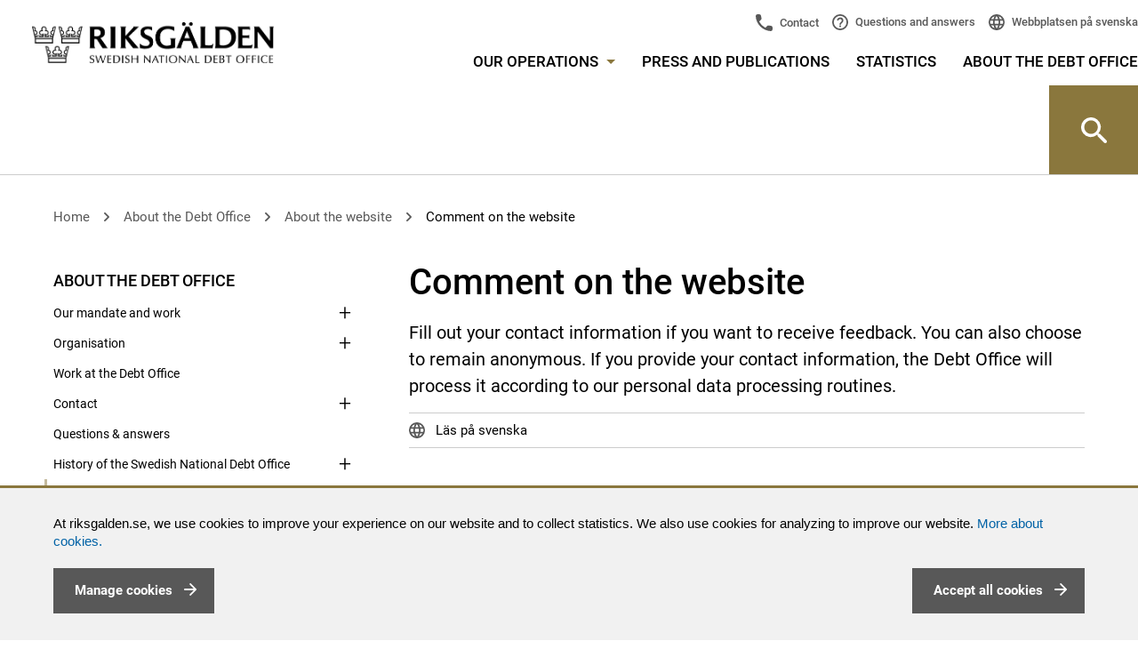

--- FILE ---
content_type: text/html; charset=utf-8
request_url: https://www.riksgalden.se/en/About-the-Debt-Office/about-the-website/comment-on-the-website/?from=Active+security+management
body_size: 140103
content:




<!DOCTYPE html>
<html lang="en" id="top">
<head>
    <meta charset="utf-8" />
    <title id="Title1">Comment on the website - Riksgälden.se</title>

    <meta name="DC.Title" content="Comment on the website - Riksgälden.se" />
    <meta name="twitter:card" content="summary_large_image" />
    <meta property="og:image" content="http://www.riksgalden.se/globalassets/bilder/startsidesbilder/toppbild_1_1280x440.jpg" />
    <meta property="og:title" content="Comment on the website" />
    <meta property="og:description" content="The Swedish National Debt Office manages the central government debt and is responsible for central government payments, issuing government guarantees and loans, bank crisis management and the deposit insurance scheme." />
    <meta property="og:url" content="http://www.riksgalden.se/en/About-the-Debt-Office/about-the-website/comment-on-the-website/" />
    <meta property="og:type" content="website" />
    <meta property="description" content="The Swedish National Debt Office manages the central government debt and is responsible for central government payments, issuing government guarantees and loans, bank crisis management and the deposit insurance scheme." />
    <meta http-equiv="X-UA-Compatible" content="IE=edge" />
    <meta name="DC.Type" content="Text" />
    <meta name="DC.Format" content="text/html" />
    <meta name="DC.Identifier" content="www.riksgalden.se" />
    <meta name="DC.Publisher" content="Riksgälden" />
    <meta name="DC.Creator" content="Riksgälden" />
    <meta name="viewport" content="width=device-width,initial-scale=1" />

    <meta name="rating" content="General" />

    <meta name="DC.Date.Created" content="Fri, 16 Sep 2022 14:37:04 GMT" />
    <meta name="DC.Date.Modified" content="Mon, 17 Jun 2024 13:28:00 GMT" />
    <meta name="expires" content="Fri, 31 Dec 9999 23:59:59 GMT" />

    <meta name="ROBOTS" content="all" />
        <meta name="Categories" content="Om Riksg&#228;lden" />

    

    <link href="http://www.riksgalden.se/en/About-the-Debt-Office/about-the-website/comment-on-the-website/" rel="canonical" />
    
    <link rel="shortcut icon" type="image/x-icon" href="/Static/Images/favicon.ico" />
    
    <link href="/Static/css/compiled/site.min.css?v=0.0.0.0" rel="stylesheet" type="text/css" media="screen, print" />
    <!-- start /bundles/jquery -->
    <script src="/bundles/jquery?v=gigNFs0A3BUOqhFS97piXqviELwrIj2B8HZIAQ4A4Jg1"></script>

    <!-- start /bundles/scripts -->
    <script src="/bundles/scripts?v=c4990WPpYOrAyzKnyDJLNxrqoGk-FqC1ec2FjR848Nc1"></script>

    <!-- start RequiredClientResources -->
    
<link rel='stylesheet' type='text/css' data-f-resource='EPiServerForms.css' href='/WebResource.axd?d=s-f6ie6T4Qaxga0Un_qm87DEDAjyjhk5N_074x09ADjOAEbFpNHOTRzL3gcPtouE2Ph_AqMjw209WohCupOwa-oMLgOk4lCAFS2w9Qu04hc1ZsYma-scBOU0jD21K0S7wdz2rZqGcT7dbWN_wTASNXP2NXU1&t=638985180297124270' />

<script type="text/javascript" src="/modules/EPiServer.Vizzit/ClientResources/js/vizzit.integration.js"></script>
<script type="text/javascript">
var epi = epi||{}; epi.EPiServer = epi.EPiServer||{}; epi.EPiServer.Forms = epi.EPiServer.Forms||{};
epi.EPiServer.Forms.InjectFormOwnJQuery = true;epi.EPiServer.Forms.OriginalJQuery = typeof jQuery !== 'undefined' ? jQuery : undefined;
</script>
<script type="text/javascript" src="/WebResource.axd?d=rQapnFTl_pgMjn3yGS-nPjt6ijgGNRuLd8p1-M421bO2E3d1xlYyX1PPFarzeko_hGR1KladjzwUUTy-NE1RqOr_uSuuabCrxUfMu-PwA-acVgS6O92onKMMZBRCj-6I2qOVYHz-ejGJ8l-JRGvNv4WSBE81&t=638985180297124270"></script>
<script type="text/javascript">
$vizzit$ = typeof $vizzit$ != 'undefined' ? $vizzit$ : {};
</script>
<script type="text/javascript">
$vizzit$ = {keys: $vizzit$.keys || {},client: $vizzit$.client || {},config: $vizzit$.config || {},endpoint: $vizzit$.endpoint || {},};
</script>
<script type="text/javascript">
$vizzit$.keys.public = 'UPKKW1IOSGC4EwbjQWFPZ8BG0gp3M4UqHRXa+xhdkrI=';
</script>
<script type="text/javascript">
$vizzit$.config.cookie_auto = false;
</script>
<script type="text/javascript">
/* 
This EPiServerForms_prerequisite.js TEMPLATE will be compiled with serverside values and injected into ViewMode page
We reuse the existed global var epi from EPiServer CMS, if any. It will init/grab the epi object, and init epi.EPiServer.Forms object
*/

// (by default) Forms's jQuery will be injected right before this file. From now on, we refer Forms own jQuery as $$epiforms.
// after this code, the object $ and jQuery will revert back to its original meaning in original library (Alloy jQuery or other lib).

// Our clients' sites may include their own Jquery version (e.g. a higher version for some special functionalities), which leads to unexpected conflicts with ours.
// To avoid this, we use jQuery.noConflict()  to set up $$epiforms as an allias for our jquery and then, revert Jquery allias to clients' by using 
// epi.EPiServer.Forms.OriginalJQuery whose value is set up as Jquery at the beginning in FormBlockController.
// This also allows us to extend our own Jquery's functionalities without causing further conflicts. 

var $$epiforms = epi.EPiServer.Forms.InjectFormOwnJQuery ? jQuery.noConflict() : jQuery;
jQuery = epi.EPiServer.Forms.OriginalJQuery;
delete epi.EPiServer.Forms.OriginalJQuery;
(function () {    
    $$epiforms.extend(true, epi.EPiServer, {
        CurrentPageLink: '30675',
        CurrentPageLanguage: 'en',
        Forms : {
            Utils: {}, Data: {}, Extension: {}, Validation: {}, Navigation: {},
            $: $$epiforms,  // save our own link to our own jQuery
            ThrottleTimeout: 500,  // miliseconds
            ExternalScriptSources: [],
            ExternalCssSources: [],
            UploadExtensionBlackList: 'asp,aspx,asa,ashx,asmx,bat,chm,class,cmd,com,config,dll,exe,hta,htr,htw,jse,json,lnk,mda,mdb,msc,msh,pif,printer,ps1,ps2,reg,rem,scf,scr,sct,shtm,shtml,soap,stm,svc,url,vb,vbe,vbs,vsix,ws,wsc,wsf,wsh,xamlx,htm,html,js,jar',
            Messages: {"viewMode":{"malformStepConfiguration":"Improperly formed FormStep configuration. Some steps are attached to pages, while some steps are not attached, or attached to content with no public URL.","commonValidationFail":"This element value is not valid."},"fileUpload":{"overFileSize":"The upload file size should be less than {0} MB.","invalidFileType":"The upload file format is not allowed or not supported.","postedFile":"(Previous posted file(s): {0})"}},
            LocalizedResources: {"contenttypescomponent":{"title":"Form Elements","description":"Show all content types of Episerver Forms"},"formscomponent":{"title":"Forms","description":"Manage forms for the website","command":{"create":{"label":"New form"},"viewdata":{"label":"Form submissions"}},"messages":{"nocontent":"This folder does not contain any forms."}},"formdataview":{"name":"Form submissions","description":"View form submissions","heading":"Form submissions","begindate":"From date","enddate":"To date","search":"Search","nodata":"There is no data","export":"Export as ...","exportasxml":"XML","exportasxmldesc":"Export form data in XML format","exportascsv":"CSV","exportascsvdesc":"Export form data in CSV format","exportasdecryptedcsv":"Decrypted CSV","exportasdecryptedcsvdesc":"Decrypt and export form data in CSV format","exportasjson":"JSON","exportasjsondesc":"Export form data in JSON format","finalizedonly":"Finalized Only","deleteselecteditems":"Delete","deleteconfirmation":"Do you want to delete the selected items? This action cannot be undone.","nopostid":"No post Id for deleting.","couldnotgetassociateform":"Could not get associate Form.","deletesuccessful":"Successfully deleted post data.","accessdenied":"You do not have permission to view this data.","submittime":"Time","submituser":"By user","hostedpage":"Submitted from","finalizedsubmission":"Finalized","exportasxlsx":"XLSX","exportasxlsxdesc":"Export form data in XLSX format","selectalltooltip":"Select All","deselectalltooltip":"Deselect All","selectioninfo":"All <b>${0}</b> record(s) are selected. ","extraselectionlink":"Select all <b>${0}</b> records","clearselectionlink":"Clear selection"},"formscontentarea":{"emptyactions":{"actions":{"createnewformselement":"browse"},"template":"You can drop form elements here or {createnewformselement}.","templatewithoutcreate":"You can drop content here."}},"fieldselector":{"title":"Select dependent field"},"submissionactors":{"episerver.forms.implementation.actors.callwebhookaftersubmissionactor":{"displayname":"Trigger webhook after form submission"},"episerver.forms.implementation.actors.sendemailaftersubmissionactor":{"displayname":"Send email after form submission"}},"validators":{"episerver.forms.implementation.validation.requiredvalidator":{"displayname":"Required","message":"This field is required."},"episerver.forms.implementation.validation.regularexpressionvalidator":{"displayname":"Regular expression","message":"This field should be in \"{0}\" format."},"episerver.forms.implementation.validation.captchavalidator":{"displayname":"Captcha","message":"Enter the characters you see in the picture."},"episerver.forms.implementation.validation.allowedextensionsvalidator":{"displayname":"Allowed extensions","message":"The upload file format is not allowed or not supported.","allowedextensionsmessage":"The upload file format is not allowed or not supported. File format should be: {0}."},"episerver.forms.implementation.validation.maxfilesizevalidator":{"displayname":"Max file size","message":"The upload file size should be less than {0} MB."},"episerver.forms.implementation.validation.emailvalidator":{"displayname":"Email","message":"Enter a valid email address."},"episerver.forms.implementation.validation.urlvalidator":{"displayname":"Url","message":"Enter a valid URL."},"episerver.forms.implementation.validation.dateddmmyyyyvalidator":{"displayname":"Date (DD/MM/YYYY)","message":"Enter a date in the DD/MM/YYYY format."},"episerver.forms.implementation.validation.datemmddyyyyvalidator":{"displayname":"Date (MM/DD/YYYY)","message":"Enter a date in the MM/DD/YYYY format."},"episerver.forms.implementation.validation.dateyyyymmddvalidator":{"displayname":"Date (YYYY-MM-DD)","message":"Enter a date in the YYYY-MM-DD format."},"episerver.forms.implementation.validation.numericvalidator":{"displayname":"Numeric","message":"Enter a valid number."},"episerver.forms.implementation.validation.integervalidator":{"displayname":"Integer","message":"Enter a valid integer."},"episerver.forms.implementation.validation.positiveintegervalidator":{"displayname":"Positive integer","message":"Enter a valid positive integer."},"elementselfvalidator":{"unexpectedvalueisnotaccepted":"Unexpected value is not accepted."}},"visitordatasources":{"episerver.forms.implementation.visitordata.ipaddressvisitordatasource":{"displayname":"IP Address"},"episerver.forms.implementation.visitordata.geovisitordatasource":{"displayname":"Geo","properties":{"city":"City","country_code":"Country code","country_name":"Country name","ip":"IP","latitude":"Latitude","longitude":"Longitude","metro_code":"Metro code","region_code":"Region code","region_name":"Region name","time_zone":"Time zone","zip_code":"Zip code"}},"episerver.forms.implementation.visitordata.profilevisitordatasource":{"displayname":"Profile","properties":{"address":"Address","zipcode":"Zip code","locality":"Locality","email":"Email","firstname":"First name","lastname":"Last name","language":"Language","country":"Country","company":"Company","title":"Title"}},"episerver.forms.implementation.visitordata.useragentvisitordatasource":{"displayname":"User agent","properties":{"ismobiledevice":"Is mobile","useragent":"User agent"}},"episerver.forms.implementation.visitordata.visitorgroupvisitordatasource":{"displayname":"Visitor groups","properties":{"id":"Id","name":"Name"}},"youmustselectvalueforhiddenvisitor":"You must select a value for the type of visitor data you choose."},"messages":{"fileupload":{"overfilesize":"The upload file size should be less than {0} MB.","invalidfiletype":"The upload file format is not allowed or not supported.","postedfile":"(Previous posted file(s): {0})"},"formsubmission":{"outdatedforminit":"Your current session for viewing the form is expired. Refresh your page to continue.","requirelogin":"You must be logged in to submit the form.","denymultisubmit":"You already submitted this form.","submitsuccess":"Submit successful.","validationfailformat":"Validation failed on \"{0}\" field: {1}","thereisnoformguid":"Submit data FAILED: there is no Form's Guid.","couldnotgetform":"Submit data FAILED: could not get Form with Id = {0}.","submitcancelled":"TECHNICAL INFO: Submitting process is cancelled. Reason: ","sessionoff":"You cannot submit this form because it do not allow to store data and Session State is OFF."}},"dependcondition":{"notapplicable":"Not applicable","matchregularexpression":"Match with regular expression","equals":"Equals","notequals":"Not equals","contains":"Contains","notcontains":"Not contains"},"imagechoiceitems":{"emptyactions":{"actions":{"createnewitem":"Create a link to an image"},"template":"Drop image content here.<br/>You also can {createnewitem}."},"menutooltip":"Display menu"},"editview":{"notconfigured":"Not configured yet","insertplaceholder":"Insert placeholder","selectanitem":"Select an item","externalsystems":"External system field mapping","connecteddatasource":"Connect to Datasource","createemailtemplate":"Create email template","editemailtemplate":"Edit email template","addwebhook":"Add webhook","editwebhook":"Edit webhook","selectpage":"Select page","usemanualinput":"Use manual input","errorconditionalstepcannotcontainrequiredelement":"This Form step should not depend on other elements because it contains mandatory element [{0}].","cannotbuildformmodel":"Cannot build the form. You cannot use FormContainerBlock as a property. You can render a form in a ContentArea only."},"viewmode":{"stepnavigation":{"previous":"Previous step","next":"Next step","page":"Step"},"untitled":"Untitled","selection":{"selectanoption":"-- Select an option --","selectoptions":"-- Select options --"},"reset":"Reset form","submit":"Submit","refreshcaptcha":"Refresh captcha","captchalabel":"Word verification","malformstepconfigruation":"Improperly formed FormStep configuration. Some steps are attached to pages, while some steps are not attached, or attached to content with no public URL.","commonvalidationfail":"This element value is not valid.","readonlymode":"Read-only mode. Submitted data is not saved."},"contentediting":{"optionitem":{"caption":"Choice","value":"Value","checked":"Checked by default","containsinvalidcharacter":"Comma (,) character is not allowed."},"emailtemplateactor":{"fromemail":"From","fromemaildescription":"Email address to send from","toemails":"To","toemailsdescription":"Email address to send to, or name of a form field with the email address (for confirmation emails)","subject":"Subject","subjectdescription":"Subject line for the email. You can use #FIELDNAME# to insert values from the form.","body":"Message","bodydescription":"The body of the email. You can insert values from the form with #FIELDNAME#, or show a summary listing of the form fields with #SUMMARY.","fromemailplaceholder":"someone@example.com","toemailsplaceholder":"address@example.com,...","subjectplaceholder":"Enter email subject"},"webhookactor":{"url":"Webhook URL","urldescription":"Webhook URL to send data payload to (http or https protocol).","jsonformat":"POST data in JSON format"},"validation":{"greaterthanequaltoerrorformat":"The {0} must be >= {1}'s value.","lessthanequaltoerrorformat":"The {0} must be <= {1}'s value.","inrangeerrorformat":"\"{0}\" is not a valid value for {1}. Only number is allowed and {1} must be in range of [{2} - {3}]'s value.","stepinrangeerrorformat":"The {0} must be >= 1 and <= {2} - {1} value.","positiveinteger":"Only a positive number is allowed."}}}
        }
    });
})();

</script>

    <!-- stop RequiredClientResources -->
</head>

<body class="">
    
    
    <!--[if lte IE 9]>
        <link href="/Static/css/ie-styles.css" rel="stylesheet" type="text/css" media="screen" />
    <![endif]-->
    <noscript>
        <link href="/Static/css/no-js.css" rel="stylesheet" type="text/css" media="screen" />
    </noscript>

    <div class="is-mobile hidden-sm hidden-md hidden-lg"></div>
    <div class="is-tablet hidden-xs hidden-md hidden-lg"></div>
    <div class="is-desktop hidden-xs hidden-sm"></div>

    <div class="quick-navs" role="navigation" aria-label="Snabblänkar för att komma direkt till huvudinnehåll eller huvudmenyn">
        <a accesskey="s" href="#main">
            Skip to main content
        </a>
        <a accesskey="n" href="#mega-menu-toggler">
            Skip to menu
        </a>
        
    </div>
    <div id="form1">

        

        
        <div id="cookiesDisclaimer" role="complementary">
            <div class="text">
                <p><span style="font-size: 11pt; font-family: 'Arial','sans-serif'; mso-ansi-language: EN; mso-fareast-font-family: Calibri; mso-fareast-theme-font: minor-latin; mso-fareast-language: EN-US; mso-bidi-language: AR-SA;" lang="EN"> At riksgalden.se, we use cookies to improve your experience on our website and to collect statistics.&nbsp;We also use cookies for analyzing to improve our website. <a title="Read more about our use of cookies" href="/en/About-the-Debt-Office/about-the-website/cookies/">More about cookies.</a></span></p>
                <button type="button" class="button pull-left" id="btnManageCookies">
                    <span id="lblManageCookies">Manage cookies</span>
                </button>
                <button type="button" class="button pull-right" id="btnAcceptCookies">
                    <span id="lblCookiesBtnText">Accept all cookies</span>
                </button>
            </div>
        </div>
        <div id="cookiesLayer">
            <div id="cookiesPopUp" role="dialog" aria-modal="true">
                <!-- PopUP/Buttons/Close -->
                <button type="button" id="btnCloseCookiesSettings" aria-label="stäng fönster som hanterar detaljer om kakor" class="closeBtn pull-right">
                    <img src="/Static/icons/menu_close.svg" alt="">
                </button>
                <p><h2 class="font-h2">Strictly necessary cookies</h2>
<div>
<p><span lang="EN-GB">Strictly necessary cookies cannot be disabled because they are essential for our website to function. Strictly necessary cookies ensure that our services are secure and work properly.</span></p>
</div>
<h2 class="font-h2">Optional cookies</h2></p>
                <div>
                    <input type="checkbox" id="chkVizzitOK" />
                    <label for="chkVizzitOK">Statistics</label>
                    <p><p>Cookies of this type are used to collect statistics in order to improve the website and provide our visitors with the best possible user experience.</p></p>
                </div>
                <button type="button" class="button pull-right" id="btnSaveCookiesSettings">
                    <span>Save</span>
                </button>
            </div>
        </div>
        


        <!--/eri-no-index-->
        

<div role="banner" class="site-header  site-header--bottom-border ">
    <div class="row site-header__container">
        <div class="site-header__container__left">
            <a href="/en/"
               title="The logo of The Swedish National Debt Office, click to get to the start page" class="site-header__logo-link" role="link">
                <img src="/Static/img/Logo_Riksgalden_uk.png" alt="The logo of The Swedish National Debt Office, click to get to the start page" />
            </a>
        </div>
        <div class="site-header__right-section site-header__container__right" role="navigation" aria-label="Huvudmeny">
            <div class="site-header__right-section__item site-header__right-section__item--padded">
                <div class="row hidden-sm hidden-xs">
                    <div class="col-sm-12">
                        <!-- Top links -->
                        

<div class="top-links" aria-label="Snabblänkar i huvudmenyn ">
    <ul class="top-links__list">
        <li class="top-links__list__item top-links__list__item--contact">
            <a title="Contact" 
               href="/en/About-the-Debt-Office/contact/">
                Contact
            </a>
        </li>
        <li class="top-links__list__item top-links__list__item--faq">
            <a title="Questions and answers"
               href="/en/About-the-Debt-Office/questions--answers/">
                Questions and answers
            </a>
        </li>
        <li class="top-links__list__item top-links__list__item--language">
            



    <div class="language-selector">
        <div class="language-selector__list">
            <div class="language-selector__list__item">
                <a lang="sv" class="lang-icon" href="/sv/">
                    Webbplatsen p&#229; svenska
                </a>
            </div>
        </div>
    </div>

        </li>
    </ul>
</div>

                    </div>
                </div>
                <div class="row hidden-sm hidden-xs">
                    <div class="col-sm-12">
                        <nav id="main-menu" class="main-menu" aria-label="Meny i sidhuvudet">
    <ul class="main-menu__list">
        <li class="main-menu__list__item">
            <a id="mega-menu-toggler" href="#" aria-controls="mega-menu" class="main-menu__list__item__link">
                Our operations
                <span class="hidden-xs main-menu__list__item__link__toggle-icon"></span>
            </a>
            




<nav id="mega-menu" class="mega-menu" aria-label="Stora huvudmenyn">
    <div class="container-fluid mega-menu__container">
        <div class="row">
            <div class="col-md-12">
                <div class="row">
                    <div class="col-md-3 col-sm-6">
                                <div class="mega-menu__section">
            <p class="mega-menu__section__header">
                <a href="/en/our-operations/central-government-debt/" title="Central government debt">
                    Central government debt
                </a>
            </p>
                <ul class="mega-menu__section__list">
                    <li class="mega-menu__section__list__item">
                        <a href="/en/our-operations/central-government-debt/facts-about-central-government-debt/" title="Facts about central government debt">
                            Facts about central government debt
                        </a>
                    </li>
                    <li class="mega-menu__section__list__item">
                        <a href="/en/our-operations/central-government-debt/how-does-the-government-borrow/" title="How does the government borrow?">
                            How does the government borrow?
                        </a>
                    </li>
                    <li class="mega-menu__section__list__item">
                        <a href="/en/our-operations/central-government-debt/what-governs-the-size-of-central-government-debt/" title="What governs the size of central government debt?">
                            What governs the size of central government debt?
                        </a>
                    </li>
                    <li class="mega-menu__section__list__item">
                        <a href="/en/our-operations/central-government-debt/debt-qa/" title="Questions and answers regarding debt">
                            Questions and answers regarding debt
                        </a>
                    </li>
                </ul>
        </div>
        <div class="mega-menu__section">
            <p class="mega-menu__section__header">
                <a href="/en/our-operations/central-government-borrowing/" title="Central government borrowing">
                    Central government borrowing
                </a>
            </p>
                <ul class="mega-menu__section__list">
                    <li class="mega-menu__section__list__item">
                        <a href="/en/our-operations/central-government-borrowing/issuance/" title="Issuance">
                            Issuance
                        </a>
                    </li>
                    <li class="mega-menu__section__list__item">
                        <a href="/en/our-operations/central-government-borrowing/borrowing-requirement-and-plan/" title="Borrowing requirement and plan">
                            Borrowing requirement and plan
                        </a>
                    </li>
                    <li class="mega-menu__section__list__item">
                        <a href="/en/our-operations/central-government-borrowing/strategy-and-policy/" title="Strategy and policy">
                            Strategy and policy
                        </a>
                    </li>
                    <li class="mega-menu__section__list__item">
                        <a href="/en/our-operations/central-government-borrowing/secondary-market/" title="Secondary market">
                            Secondary market
                        </a>
                    </li>
                    <li class="mega-menu__section__list__item">
                        <a href="/en/our-operations/central-government-borrowing/sweden-as-an-issuer/" title="Sweden as an issuer">
                            Sweden as an issuer
                        </a>
                    </li>
                    <li class="mega-menu__section__list__item">
                        <a href="/en/our-operations/central-government-borrowing/liquidity-management2/" title="Liquidity management">
                            Liquidity management
                        </a>
                    </li>
                </ul>
        </div>
        <div class="mega-menu__section">
            <p class="mega-menu__section__header">
                <a href="/en/our-operations/government-borrowing-rate/" title="Government borrowing rate">
                    Government borrowing rate
                </a>
            </p>
                <ul class="mega-menu__section__list">
                    <li class="mega-menu__section__list__item">
                        <a href="/en/our-operations/government-borrowing-rate/this-is-how-we-apply-the-government-borrowing-rate/" title="This is how we apply the government borrowing rate">
                            This is how we apply the government borrowing rate
                        </a>
                    </li>
                    <li class="mega-menu__section__list__item">
                        <a href="/en/our-operations/government-borrowing-rate/goverment-borrowing-rate-by-week/" title="Government borrowing rate by week">
                            Government borrowing rate by week
                        </a>
                    </li>
                </ul>
        </div>

                    </div>
                    <div class="col-md-3 col-sm-6">
                                <div class="mega-menu__section">
            <p class="mega-menu__section__header">
                <a href="/en/our-operations/financial-stability/" title="Financial stability">
                    Financial stability
                </a>
            </p>
                <ul class="mega-menu__section__list">
                    <li class="mega-menu__section__list__item">
                        <a href="/en/our-operations/financial-stability/managing-crisis-affected-banks/" title="Resolution - Managing banks in crisis">
                            Resolution - Managing banks in crisis
                        </a>
                    </li>
                    <li class="mega-menu__section__list__item">
                        <a href="/en/our-operations/financial-stability/resolution-of-central-counterparties-ccp/" title="Resolution of Central Counterparties (CCP)">
                            Resolution of Central Counterparties (CCP)
                        </a>
                    </li>
                    <li class="mega-menu__section__list__item">
                        <a href="/en/our-operations/financial-stability/the-financial-stability-council-creates-a-balance/" title="The Financial Stability Council">
                            The Financial Stability Council
                        </a>
                    </li>
                    <li class="mega-menu__section__list__item">
                        <a href="/en/our-operations/financial-stability/our-international-work/" title="Our international work">
                            Our international work
                        </a>
                    </li>
                    <li class="mega-menu__section__list__item">
                        <a href="/en/our-operations/financial-stability/laws-and-rules-in-financial-crisis-management/" title="Laws and rules in financial crisis management">
                            Laws and rules in financial crisis management
                        </a>
                    </li>
                </ul>
        </div>
        <div class="mega-menu__section">
            <p class="mega-menu__section__header">
                <a href="/en/our-operations/cash-management/" title="Cash management">
                    Cash management
                </a>
            </p>
                <ul class="mega-menu__section__list">
                    <li class="mega-menu__section__list__item">
                        <a href="/en/our-operations/cash-management/central-government-cash-management/" title="Central government cash management">
                            Central government cash management
                        </a>
                    </li>
                    <li class="mega-menu__section__list__item">
                        <a href="/en/our-operations/cash-management/statistics-on-central-government-cash-management/" title="Statistics on central government cash management">
                            Statistics on central government cash management
                        </a>
                    </li>
                    <li class="mega-menu__section__list__item">
                        <a href="/en/our-operations/cash-management/the-central-government-payment-model/" title="The central government payment model">
                            The central government payment model
                        </a>
                    </li>
                </ul>
        </div>

                    </div>
                    <div class="col-md-3 col-sm-6">
                                <div class="mega-menu__section">
            <p class="mega-menu__section__header">
                <a href="/en/our-operations/deposit-insurance/" title="Deposit insurance and investor protection">
                    Deposit insurance and investor protection
                </a>
            </p>
                <ul class="mega-menu__section__list">
                    <li class="mega-menu__section__list__item">
                        <a href="/en/our-operations/deposit-insurance/search-for-member-institutions/" title="Search for member banks and institutions">
                            Search for member banks and institutions
                        </a>
                    </li>
                    <li class="mega-menu__section__list__item">
                        <a href="/en/our-operations/deposit-insurance/how-the-deposit-insurance-works/" title="How the deposit insurance works">
                            How the deposit insurance works
                        </a>
                    </li>
                    <li class="mega-menu__section__list__item">
                        <a href="/en/our-operations/deposit-insurance/payment-of-compensation/" title="Payment of compensation">
                            Payment of compensation
                        </a>
                    </li>
                    <li class="mega-menu__section__list__item">
                        <a href="/en/our-operations/deposit-insurance/are-you-a-customer-of-a-foreign-institution/" title="Are you a customer of a foreign institution?">
                            Are you a customer of a foreign institution?
                        </a>
                    </li>
                    <li class="mega-menu__section__list__item">
                        <a href="/en/our-operations/deposit-insurance/how-the-investor-protection-works/" title="How the investor protection works">
                            How the investor protection works
                        </a>
                    </li>
                    <li class="mega-menu__section__list__item">
                        <a href="/en/our-operations/deposit-insurance/affiliated-banks-and-institutes/" title="For affiliated banks and financial institutes">
                            For affiliated banks and financial institutes
                        </a>
                    </li>
                </ul>
        </div>
        <div class="mega-menu__section">
            <p class="mega-menu__section__header">
                <a href="/en/our-operations/guarantee-and-lending/" title="Guarantees and lending">
                    Guarantees and lending
                </a>
            </p>
                <ul class="mega-menu__section__list">
                    <li class="mega-menu__section__list__item">
                        <a href="/en/our-operations/guarantee-and-lending/state-credit-guarantees-for-electricity-producers/" title="State credit guarantees for electricity producers">
                            State credit guarantees for electricity producers
                        </a>
                    </li>
                    <li class="mega-menu__section__list__item">
                        <a href="/en/our-operations/guarantee-and-lending/credit-guarantees-for-green-investments/" title="Credit guarantees for green investments">
                            Credit guarantees for green investments
                        </a>
                    </li>
                    <li class="mega-menu__section__list__item">
                        <a href="/en/our-operations/guarantee-and-lending/the-debt-offices-guarantee-and-ledning/" title="The Debt Office&#39;s guarantees and lending">
                            The Debt Office&#39;s guarantees and lending
                        </a>
                    </li>
                    <li class="mega-menu__section__list__item">
                        <a href="/en/our-operations/guarantee-and-lending/how-the-debt-office-issues-guarantees-and-loans/" title="How the Debt Office issues guarantees and loans">
                            How the Debt Office issues guarantees and loans
                        </a>
                    </li>
                    <li class="mega-menu__section__list__item">
                        <a href="/en/our-operations/guarantee-and-lending/risk-analyses/" title="Risk analyses">
                            Risk analyses
                        </a>
                    </li>
                </ul>
        </div>

                    </div>
                    <div class="col-md-3 col-sm-6">
                                <div class="mega-menu__section">
            <p class="mega-menu__section__header">
                <a href="/en/our-operations/financing-of-nuclear-waste-management/" title="Financing of nuclear waste management">
                    Financing of nuclear waste management
                </a>
            </p>
                <ul class="mega-menu__section__list">
                    <li class="mega-menu__section__list__item">
                        <a href="/en/our-operations/financing-of-nuclear-waste-management/who-is-responsible-for-nuclear-waste/" title="Who is responsible for nuclear waste?">
                            Who is responsible for nuclear waste?
                        </a>
                    </li>
                    <li class="mega-menu__section__list__item">
                        <a href="/en/our-operations/financing-of-nuclear-waste-management/how-is-nuclear-waste-management-to-be-financed/" title="How is nuclear waste management to be financed?">
                            How is nuclear waste management to be financed?
                        </a>
                    </li>
                    <li class="mega-menu__section__list__item">
                        <a href="/en/our-operations/financing-of-nuclear-waste-management/liability-in-the-event-of-radiological-accidents/" title="Liability in the event of radiological accidents">
                            Liability in the event of radiological accidents
                        </a>
                    </li>
                    <li class="mega-menu__section__list__item">
                        <a href="/en/our-operations/financing-of-nuclear-waste-management/financial-security-for-mining-waste/" title="Financial security for mining waste">
                            Financial security for mining waste
                        </a>
                    </li>
                    <li class="mega-menu__section__list__item">
                        <a href="/en/our-operations/financing-of-nuclear-waste-management/laws-and-ordinance/" title="Laws and ordinance">
                            Laws and ordinance
                        </a>
                    </li>
                </ul>
        </div>

                    </div>
                </div>
            </div>
        </div>
        <div class="mega-menu__crowns" role="img" aria-label="Riksgäldens tre kronor"></div>
    </div>
</nav>


        </li>
    <li class="main-menu__list__item">
        <a href="/en/press-and-publications/" title="Press and publications"
           class="main-menu__list__item__link 
               ">
           Press and publications
        </a>
    </li>
    <li class="main-menu__list__item">
        <a href="/en/statistics/" title="Statistics"
           class="main-menu__list__item__link 
               ">
           Statistics
        </a>
    </li>
    <li class="main-menu__list__item">
        <a href="/en/About-the-Debt-Office/" title="About the Debt Office"
           class="main-menu__list__item__link 
               ">
           About the Debt Office
        </a>
    </li>
    </ul>
</nav>

                    </div>
                </div>
                <div class="visible-sm visible-xs">
                    <button type="button" class="site-header__mobile-button search-bar__toggle-button"
                            aria-controls="site-header_search-bar" role="button">
                        Search
                    </button>
                    <button type="button" class="site-header__mobile-button site-header__mobile-button--menu"
                            aria-controls="<%= SubMenuMobile.ClientID %>" role="button">
                        Menu
                    </button>
                    <div class="site-header__mobile-menu">
                        

<div class="submenu" role="navigation" aria-label="Sidmeny">
    <div class="submenu__list">
        <div class="submenu__list__item  submenu__list__item--root
     ">
    
        <input id="submenu_itemid_a7d9e2a3-de07-4e97-9e65-7846b58119b4" type="checkbox" class="submenu__list__item__toggler"
                />
        <label for="submenu_itemid_a7d9e2a3-de07-4e97-9e65-7846b58119b4" class="submenu__list__item__toggler-container submenu__list__item__link
            
            submenu__list__item__link--has-children
            
            ">
            Our operations
            <span class="submenu__list__item__toggle-icon"></span>
        </label>

    
        <div class="submenu__list__item__children-container">
<div class="submenu__list__item 
     ">
    
        <a href="/en/our-operations/central-government-debt/"
           title="Central government debt"
           class="submenu__list__item__link
        
        submenu__list__item__link--has-children
        
        ">Central government debt</a>
            <input id="submenu_itemid_43e2a433-0975-435b-ace6-fbd40a05e54a" type="checkbox" class="submenu__list__item__toggler"
                    />
            <label for="submenu_itemid_43e2a433-0975-435b-ace6-fbd40a05e54a" class="submenu__list__item__toggler-container">
                <span class="accessible-hidden-text">Show subpages</span>
                <span class="submenu__list__item__toggle-icon"></span>
            </label>

    
        <div class="submenu__list__item__children-container">
<div class="submenu__list__item 
     ">
    
        <a href="/en/our-operations/central-government-debt/facts-about-central-government-debt/"
           title="Facts about central government debt"
           class="submenu__list__item__link
        
        
        
        ">Facts about central government debt</a>

    
</div>
<div class="submenu__list__item 
     ">
    
        <a href="/en/our-operations/central-government-debt/how-does-the-government-borrow/"
           title="How does the government borrow?"
           class="submenu__list__item__link
        
        
        
        ">How does the government borrow?</a>

    
</div>
<div class="submenu__list__item 
     ">
    
        <a href="/en/our-operations/central-government-debt/what-governs-the-size-of-central-government-debt/"
           title="What governs the size of central government debt?"
           class="submenu__list__item__link
        
        
        
        ">What governs the size of central government debt?</a>

    
</div>
<div class="submenu__list__item 
     ">
    
        <a href="/en/our-operations/central-government-debt/debt-qa/"
           title="Questions and answers regarding debt"
           class="submenu__list__item__link
        
        
        
        ">Questions and answers regarding debt</a>

    
</div>
        </div>
</div>
<div class="submenu__list__item 
     ">
    
        <a href="/en/our-operations/central-government-borrowing/"
           title="Central government borrowing"
           class="submenu__list__item__link
        
        submenu__list__item__link--has-children
        
        ">Central government borrowing</a>
            <input id="submenu_itemid_a44dd7d8-d6b1-46eb-a594-42a603a27bba" type="checkbox" class="submenu__list__item__toggler"
                    />
            <label for="submenu_itemid_a44dd7d8-d6b1-46eb-a594-42a603a27bba" class="submenu__list__item__toggler-container">
                <span class="accessible-hidden-text">Show subpages</span>
                <span class="submenu__list__item__toggle-icon"></span>
            </label>

    
        <div class="submenu__list__item__children-container">
<div class="submenu__list__item 
     ">
    
        <a href="/en/our-operations/central-government-borrowing/issuance/"
           title="Issuance"
           class="submenu__list__item__link
        
        submenu__list__item__link--has-children
        
        ">Issuance</a>
            <input id="submenu_itemid_f2892b05-3acb-4544-a22d-9c889fffdef9" type="checkbox" class="submenu__list__item__toggler"
                    />
            <label for="submenu_itemid_f2892b05-3acb-4544-a22d-9c889fffdef9" class="submenu__list__item__toggler-container">
                <span class="accessible-hidden-text">Show subpages</span>
                <span class="submenu__list__item__toggle-icon"></span>
            </label>

    
        <div class="submenu__list__item__children-container">
<div class="submenu__list__item 
     ">
    
        <a href="/en/our-operations/central-government-borrowing/issuance/latest-auction-result/"
           title="Auction results for government securities"
           class="submenu__list__item__link
        
        submenu__list__item__link--has-children
        
        ">Auction results for government securities</a>
            <input id="submenu_itemid_c2ab6d28-f6e1-492e-9868-00d377f055e9" type="checkbox" class="submenu__list__item__toggler"
                    />
            <label for="submenu_itemid_c2ab6d28-f6e1-492e-9868-00d377f055e9" class="submenu__list__item__toggler-container">
                <span class="accessible-hidden-text">Show subpages</span>
                <span class="submenu__list__item__toggle-icon"></span>
            </label>

    
        <div class="submenu__list__item__children-container">
<div class="submenu__list__item 
     ">
    
        <a href="/en/our-operations/central-government-borrowing/issuance/latest-auction-result/nominal-government-bonds/"
           title="Nominal government bonds"
           class="submenu__list__item__link
        
        
        
        ">Nominal government bonds</a>

    
</div>
<div class="submenu__list__item 
     ">
    
        <a href="/en/our-operations/central-government-borrowing/issuance/latest-auction-result/inflation-linked-bonds/"
           title="Inflation-linked bonds"
           class="submenu__list__item__link
        
        
        
        ">Inflation-linked bonds</a>

    
</div>
<div class="submenu__list__item 
     ">
    
        <a href="/en/our-operations/central-government-borrowing/issuance/latest-auction-result/treasury-bills/"
           title="Treasury bills"
           class="submenu__list__item__link
        
        
        
        ">Treasury bills</a>

    
</div>
        </div>
</div>
<div class="submenu__list__item 
     ">
    
        <a href="/en/our-operations/central-government-borrowing/issuance/upcoming-auctions/"
           title="Upcoming auctions of government securities"
           class="submenu__list__item__link
        
        submenu__list__item__link--has-children
        
        ">Upcoming auctions of government securities</a>
            <input id="submenu_itemid_3f357b00-1486-4d20-a9b7-9a3fc0dafeed" type="checkbox" class="submenu__list__item__toggler"
                    />
            <label for="submenu_itemid_3f357b00-1486-4d20-a9b7-9a3fc0dafeed" class="submenu__list__item__toggler-container">
                <span class="accessible-hidden-text">Show subpages</span>
                <span class="submenu__list__item__toggle-icon"></span>
            </label>

    
        <div class="submenu__list__item__children-container">
<div class="submenu__list__item 
     ">
    
        <a href="/en/our-operations/central-government-borrowing/issuance/upcoming-auctions/government-bonds/"
           title="Nominal government bonds"
           class="submenu__list__item__link
        
        
        
        ">Nominal government bonds</a>

    
</div>
<div class="submenu__list__item 
     ">
    
        <a href="/en/our-operations/central-government-borrowing/issuance/upcoming-auctions/inflation-linked-bonds/"
           title="Inflation-linked bonds"
           class="submenu__list__item__link
        
        
        
        ">Inflation-linked bonds</a>

    
</div>
<div class="submenu__list__item 
     ">
    
        <a href="/en/our-operations/central-government-borrowing/issuance/upcoming-auctions/t-bills/"
           title="Treasury bills"
           class="submenu__list__item__link
        
        
        
        ">Treasury bills</a>

    
</div>
        </div>
</div>
<div class="submenu__list__item 
     ">
    
        <a href="/en/our-operations/central-government-borrowing/issuance/auction-procedure/"
           title="Auction procedure"
           class="submenu__list__item__link
        
        
        
        ">Auction procedure</a>

    
</div>
<div class="submenu__list__item 
     ">
    
        <a href="/en/our-operations/central-government-borrowing/issuance/primary-dealers/"
           title="Primary dealers"
           class="submenu__list__item__link
        
        
        
        ">Primary dealers</a>

    
</div>
<div class="submenu__list__item 
     ">
    
        <a href="/en/our-operations/central-government-borrowing/issuance/foreign-currency-bonds/"
           title="Foreign currency bonds"
           class="submenu__list__item__link
        
        
        
        ">Foreign currency bonds</a>

    
</div>
<div class="submenu__list__item 
     ">
    
        <a href="/en/our-operations/central-government-borrowing/issuance/green-bonds/"
           title="Green bonds"
           class="submenu__list__item__link
        
        
        
        ">Green bonds</a>

    
</div>
<div class="submenu__list__item 
     ">
    
        <a href="/en/our-operations/central-government-borrowing/issuance/terms-and-conditions/"
           title="Terms and conditions"
           class="submenu__list__item__link
        
        
        
        ">Terms and conditions</a>

    
</div>
        </div>
</div>
<div class="submenu__list__item 
     ">
    
        <a href="/en/our-operations/central-government-borrowing/borrowing-requirement-and-plan/"
           title="Borrowing requirement and plan"
           class="submenu__list__item__link
        
        
        
        ">Borrowing requirement and plan</a>

    
</div>
<div class="submenu__list__item 
     ">
    
        <a href="/en/our-operations/central-government-borrowing/strategy-and-policy/"
           title="Strategy and policy"
           class="submenu__list__item__link
        
        submenu__list__item__link--has-children
        
        ">Strategy and policy</a>
            <input id="submenu_itemid_bfd8203b-77af-4649-b96b-865a717bc058" type="checkbox" class="submenu__list__item__toggler"
                    />
            <label for="submenu_itemid_bfd8203b-77af-4649-b96b-865a717bc058" class="submenu__list__item__toggler-container">
                <span class="accessible-hidden-text">Show subpages</span>
                <span class="submenu__list__item__toggle-icon"></span>
            </label>

    
        <div class="submenu__list__item__children-container">
<div class="submenu__list__item 
     ">
    
        <a href="/en/our-operations/central-government-borrowing/strategy-and-policy/borrowing-policy/"
           title="Borrowing policy"
           class="submenu__list__item__link
        
        
        
        ">Borrowing policy</a>

    
</div>
<div class="submenu__list__item 
     ">
    
        <a href="/en/our-operations/central-government-borrowing/strategy-and-policy/market-supporting-repos-and-switches/"
           title="Market-supporting repos and switches"
           class="submenu__list__item__link
        
        
        
        ">Market-supporting repos and switches</a>

    
</div>
        </div>
</div>
<div class="submenu__list__item 
     ">
    
        <a href="/en/our-operations/central-government-borrowing/secondary-market/"
           title="Secondary market"
           class="submenu__list__item__link
        
        
        
        ">Secondary market</a>

    
</div>
<div class="submenu__list__item 
     ">
    
        <a href="/en/our-operations/central-government-borrowing/sweden-as-an-issuer/"
           title="Sweden as an issuer"
           class="submenu__list__item__link
        
        submenu__list__item__link--has-children
        
        ">Sweden as an issuer</a>
            <input id="submenu_itemid_56fad312-12af-4641-a5ec-985678ead5f3" type="checkbox" class="submenu__list__item__toggler"
                    />
            <label for="submenu_itemid_56fad312-12af-4641-a5ec-985678ead5f3" class="submenu__list__item__toggler-container">
                <span class="accessible-hidden-text">Show subpages</span>
                <span class="submenu__list__item__toggle-icon"></span>
            </label>

    
        <div class="submenu__list__item__children-container">
<div class="submenu__list__item 
     ">
    
        <a href="/en/our-operations/central-government-borrowing/sweden-as-an-issuer/rating/"
           title="Rating"
           class="submenu__list__item__link
        
        
        
        ">Rating</a>

    
</div>
        </div>
</div>
<div class="submenu__list__item 
     ">
    
        <a href="/en/our-operations/central-government-borrowing/liquidity-management2/"
           title="Liquidity management"
           class="submenu__list__item__link
        
        
        
        ">Liquidity management</a>

    
</div>
        </div>
</div>
<div class="submenu__list__item 
     ">
    
        <a href="/en/our-operations/government-borrowing-rate/"
           title="Government borrowing rate"
           class="submenu__list__item__link
        
        submenu__list__item__link--has-children
        
        ">Government borrowing rate</a>
            <input id="submenu_itemid_5fd3aa16-26fe-4153-a38d-4305f9f28d8c" type="checkbox" class="submenu__list__item__toggler"
                    />
            <label for="submenu_itemid_5fd3aa16-26fe-4153-a38d-4305f9f28d8c" class="submenu__list__item__toggler-container">
                <span class="accessible-hidden-text">Show subpages</span>
                <span class="submenu__list__item__toggle-icon"></span>
            </label>

    
        <div class="submenu__list__item__children-container">
<div class="submenu__list__item 
     ">
    
        <a href="/en/our-operations/government-borrowing-rate/this-is-how-we-apply-the-government-borrowing-rate/"
           title="This is how we apply the government borrowing rate"
           class="submenu__list__item__link
        
        
        
        ">This is how we apply the government borrowing rate</a>

    
</div>
<div class="submenu__list__item 
     ">
    
        <a href="/en/our-operations/government-borrowing-rate/goverment-borrowing-rate-by-week/"
           title="Government borrowing rate by week"
           class="submenu__list__item__link
        
        
        
        ">Government borrowing rate by week</a>

    
</div>
        </div>
</div>
<div class="submenu__list__item 
     ">
    
        <a href="/en/our-operations/financial-stability/"
           title="Financial stability"
           class="submenu__list__item__link
        
        submenu__list__item__link--has-children
        
        ">Financial stability</a>
            <input id="submenu_itemid_3f57fa8b-827c-4fc5-9385-b75e2984c53d" type="checkbox" class="submenu__list__item__toggler"
                    />
            <label for="submenu_itemid_3f57fa8b-827c-4fc5-9385-b75e2984c53d" class="submenu__list__item__toggler-container">
                <span class="accessible-hidden-text">Show subpages</span>
                <span class="submenu__list__item__toggle-icon"></span>
            </label>

    
        <div class="submenu__list__item__children-container">
<div class="submenu__list__item 
     ">
    
        <a href="/en/our-operations/financial-stability/managing-crisis-affected-banks/"
           title="Resolution - Managing banks in crisis"
           class="submenu__list__item__link
        
        submenu__list__item__link--has-children
        
        ">Resolution - Managing banks in crisis</a>
            <input id="submenu_itemid_577d3439-4709-4bff-8418-2d01dd6ff970" type="checkbox" class="submenu__list__item__toggler"
                    />
            <label for="submenu_itemid_577d3439-4709-4bff-8418-2d01dd6ff970" class="submenu__list__item__toggler-container">
                <span class="accessible-hidden-text">Show subpages</span>
                <span class="submenu__list__item__toggle-icon"></span>
            </label>

    
        <div class="submenu__list__item__children-container">
<div class="submenu__list__item 
     ">
    
        <a href="/en/our-operations/financial-stability/managing-crisis-affected-banks/resolution-planning/"
           title="Resolution planning"
           class="submenu__list__item__link
        
        submenu__list__item__link--has-children
        
        ">Resolution planning</a>
            <input id="submenu_itemid_5b123721-0e37-4a04-a09d-c925a2425d7f" type="checkbox" class="submenu__list__item__toggler"
                    />
            <label for="submenu_itemid_5b123721-0e37-4a04-a09d-c925a2425d7f" class="submenu__list__item__toggler-container">
                <span class="accessible-hidden-text">Show subpages</span>
                <span class="submenu__list__item__toggle-icon"></span>
            </label>

    
        <div class="submenu__list__item__children-container">
<div class="submenu__list__item 
     ">
    
        <a href="/en/our-operations/financial-stability/managing-crisis-affected-banks/resolution-planning/guidance-on-resolvability/"
           title="Guidance on resolvability"
           class="submenu__list__item__link
        
        
        
        ">Guidance on resolvability</a>

    
</div>
        </div>
</div>
<div class="submenu__list__item 
     ">
    
        <a href="/en/our-operations/financial-stability/managing-crisis-affected-banks/minimum-requirements-for-eligible-liabilities-mrel/"
           title="Minimum requirements for own funds and eligible liabilities (MREL)"
           class="submenu__list__item__link
        
        
        
        ">Minimum requirements for own funds and eligible liabilities (MREL)</a>

    
</div>
<div class="submenu__list__item 
     ">
    
        <a href="/en/our-operations/financial-stability/managing-crisis-affected-banks/precautionary-support/"
           title="Precautionary support"
           class="submenu__list__item__link
        
        
        
        ">Precautionary support</a>

    
</div>
<div class="submenu__list__item 
     ">
    
        <a href="/en/our-operations/financial-stability/managing-crisis-affected-banks/how-crisis-management-is-financed/"
           title="Funding crisis management"
           class="submenu__list__item__link
        
        submenu__list__item__link--has-children
        
        ">Funding crisis management</a>
            <input id="submenu_itemid_4ab9014b-7904-47be-9fc1-1dbd1582a578" type="checkbox" class="submenu__list__item__toggler"
                    />
            <label for="submenu_itemid_4ab9014b-7904-47be-9fc1-1dbd1582a578" class="submenu__list__item__toggler-container">
                <span class="accessible-hidden-text">Show subpages</span>
                <span class="submenu__list__item__toggle-icon"></span>
            </label>

    
        <div class="submenu__list__item__children-container">
<div class="submenu__list__item 
     ">
    
        <a href="/en/our-operations/financial-stability/managing-crisis-affected-banks/how-crisis-management-is-financed/temporary-liquidity-support-for-banks/"
           title="Temporary liquidity support for banks"
           class="submenu__list__item__link
        
        
        
        ">Temporary liquidity support for banks</a>

    
</div>
        </div>
</div>
<div class="submenu__list__item 
     ">
    
        <a href="/en/our-operations/financial-stability/managing-crisis-affected-banks/reporting-information-in-resolution2/"
           title="Reporting of information for resolution"
           class="submenu__list__item__link
        
        submenu__list__item__link--has-children
        
        ">Reporting of information for resolution</a>
            <input id="submenu_itemid_7f4e755b-eefd-434a-a3d3-f4f3a2b0e232" type="checkbox" class="submenu__list__item__toggler"
                    />
            <label for="submenu_itemid_7f4e755b-eefd-434a-a3d3-f4f3a2b0e232" class="submenu__list__item__toggler-container">
                <span class="accessible-hidden-text">Show subpages</span>
                <span class="submenu__list__item__toggle-icon"></span>
            </label>

    
        <div class="submenu__list__item__children-container">
<div class="submenu__list__item 
     ">
    
        <a href="/en/our-operations/financial-stability/managing-crisis-affected-banks/reporting-information-in-resolution2/reporting-resolution-planning-and-mrel/"
           title="Reporting: resolution planning and MREL"
           class="submenu__list__item__link
        
        
        
        ">Reporting: resolution planning and MREL</a>

    
</div>
        </div>
</div>
        </div>
</div>
<div class="submenu__list__item 
     ">
    
        <a href="/en/our-operations/financial-stability/resolution-of-central-counterparties-ccp/"
           title="Resolution of Central Counterparties (CCP)"
           class="submenu__list__item__link
        
        
        
        ">Resolution of Central Counterparties (CCP)</a>

    
</div>
<div class="submenu__list__item 
     ">
    
        <a href="/en/our-operations/financial-stability/the-financial-stability-council-creates-a-balance/"
           title="The Financial Stability Council"
           class="submenu__list__item__link
        
        
        
        ">The Financial Stability Council</a>

    
</div>
<div class="submenu__list__item 
     ">
    
        <a href="/en/our-operations/financial-stability/our-international-work/"
           title="Our international work"
           class="submenu__list__item__link
        
        
        
        ">Our international work</a>

    
</div>
<div class="submenu__list__item 
     ">
    
        <a href="/en/our-operations/financial-stability/laws-and-rules-in-financial-crisis-management/"
           title="Laws and rules in financial crisis management"
           class="submenu__list__item__link
        
        
        
        ">Laws and rules in financial crisis management</a>

    
</div>
        </div>
</div>
<div class="submenu__list__item 
     ">
    
        <a href="/en/our-operations/cash-management/"
           title="Cash management"
           class="submenu__list__item__link
        
        submenu__list__item__link--has-children
        
        ">Cash management</a>
            <input id="submenu_itemid_4f8e187f-2028-44d2-8531-1dd682383991" type="checkbox" class="submenu__list__item__toggler"
                    />
            <label for="submenu_itemid_4f8e187f-2028-44d2-8531-1dd682383991" class="submenu__list__item__toggler-container">
                <span class="accessible-hidden-text">Show subpages</span>
                <span class="submenu__list__item__toggle-icon"></span>
            </label>

    
        <div class="submenu__list__item__children-container">
<div class="submenu__list__item 
     ">
    
        <a href="/en/our-operations/cash-management/central-government-cash-management/"
           title="Central government cash management"
           class="submenu__list__item__link
        
        
        
        ">Central government cash management</a>

    
</div>
<div class="submenu__list__item 
     ">
    
        <a href="/en/our-operations/cash-management/statistics-on-central-government-cash-management/"
           title="Statistics on central government cash management"
           class="submenu__list__item__link
        
        
        
        ">Statistics on central government cash management</a>

    
</div>
<div class="submenu__list__item 
     ">
    
        <a href="/en/our-operations/cash-management/the-central-government-payment-model/"
           title="The central government payment model"
           class="submenu__list__item__link
        
        
        
        ">The central government payment model</a>

    
</div>
        </div>
</div>
<div class="submenu__list__item 
     ">
    
        <a href="/en/our-operations/deposit-insurance/"
           title="Deposit insurance and investor protection"
           class="submenu__list__item__link
        
        submenu__list__item__link--has-children
        
        ">Deposit insurance and investor protection</a>
            <input id="submenu_itemid_45f63a15-ae64-4a9e-8b80-79354da38cce" type="checkbox" class="submenu__list__item__toggler"
                    />
            <label for="submenu_itemid_45f63a15-ae64-4a9e-8b80-79354da38cce" class="submenu__list__item__toggler-container">
                <span class="accessible-hidden-text">Show subpages</span>
                <span class="submenu__list__item__toggle-icon"></span>
            </label>

    
        <div class="submenu__list__item__children-container">
<div class="submenu__list__item 
     ">
    
        <a href="/en/our-operations/deposit-insurance/search-for-member-institutions/"
           title="Search for member banks and institutions"
           class="submenu__list__item__link
        
        
        
        ">Search for member banks and institutions</a>

    
</div>
<div class="submenu__list__item 
     ">
    
        <a href="/en/our-operations/deposit-insurance/how-the-deposit-insurance-works/"
           title="How the deposit insurance works"
           class="submenu__list__item__link
        
        submenu__list__item__link--has-children
        
        ">How the deposit insurance works</a>
            <input id="submenu_itemid_bd9e54af-5712-4bb3-ad20-bd7f3ff42cce" type="checkbox" class="submenu__list__item__toggler"
                    />
            <label for="submenu_itemid_bd9e54af-5712-4bb3-ad20-bd7f3ff42cce" class="submenu__list__item__toggler-container">
                <span class="accessible-hidden-text">Show subpages</span>
                <span class="submenu__list__item__toggle-icon"></span>
            </label>

    
        <div class="submenu__list__item__children-container">
<div class="submenu__list__item 
     ">
    
        <a href="/en/our-operations/deposit-insurance/how-the-deposit-insurance-works/member-banks-and-institutions/"
           title="Member banks and institutions"
           class="submenu__list__item__link
        
        
        
        ">Member banks and institutions</a>

    
</div>
        </div>
</div>
<div class="submenu__list__item 
     ">
    
        <a href="/en/our-operations/deposit-insurance/payment-of-compensation/"
           title="Payment of compensation"
           class="submenu__list__item__link
        
        
        
        ">Payment of compensation</a>

    
</div>
<div class="submenu__list__item 
     ">
    
        <a href="/en/our-operations/deposit-insurance/are-you-a-customer-of-a-foreign-institution/"
           title="Are you a customer of a foreign institution?"
           class="submenu__list__item__link
        
        submenu__list__item__link--has-children
        
        ">Are you a customer of a foreign institution?</a>
            <input id="submenu_itemid_4369bcf0-1566-4c1b-93bc-5f61fc256cf2" type="checkbox" class="submenu__list__item__toggler"
                    />
            <label for="submenu_itemid_4369bcf0-1566-4c1b-93bc-5f61fc256cf2" class="submenu__list__item__toggler-container">
                <span class="accessible-hidden-text">Show subpages</span>
                <span class="submenu__list__item__toggle-icon"></span>
            </label>

    
        <div class="submenu__list__item__children-container">
<div class="submenu__list__item 
     ">
    
        <a href="/en/our-operations/deposit-insurance/are-you-a-customer-of-a-foreign-institution/customer-of-a-swedish-institution-abroad/"
           title="Customer of a Swedish institution abroad?"
           class="submenu__list__item__link
        
        
        
        ">Customer of a Swedish institution abroad?</a>

    
</div>
<div class="submenu__list__item 
     ">
    
        <a href="/en/our-operations/deposit-insurance/are-you-a-customer-of-a-foreign-institution/customer-of-a-foreign-institution-in-sweden/"
           title="Customer of a foreign institution in Sweden?"
           class="submenu__list__item__link
        
        
        
        ">Customer of a foreign institution in Sweden?</a>

    
</div>
        </div>
</div>
<div class="submenu__list__item 
     ">
    
        <a href="/en/our-operations/deposit-insurance/how-the-investor-protection-works/"
           title="How the investor protection works"
           class="submenu__list__item__link
        
        submenu__list__item__link--has-children
        
        ">How the investor protection works</a>
            <input id="submenu_itemid_c92f9251-961f-47af-8896-4348541dca60" type="checkbox" class="submenu__list__item__toggler"
                    />
            <label for="submenu_itemid_c92f9251-961f-47af-8896-4348541dca60" class="submenu__list__item__toggler-container">
                <span class="accessible-hidden-text">Show subpages</span>
                <span class="submenu__list__item__toggle-icon"></span>
            </label>

    
        <div class="submenu__list__item__children-container">
<div class="submenu__list__item 
     ">
    
        <a href="/en/our-operations/deposit-insurance/how-the-investor-protection-works/assets-that-are-covered/"
           title="Assets that are covered"
           class="submenu__list__item__link
        
        
        
        ">Assets that are covered</a>

    
</div>
<div class="submenu__list__item 
     ">
    
        <a href="/en/our-operations/deposit-insurance/how-the-investor-protection-works/member-banks-and-institutions/"
           title="Member banks and institutions"
           class="submenu__list__item__link
        
        
        
        ">Member banks and institutions</a>

    
</div>
        </div>
</div>
<div class="submenu__list__item 
     ">
    
        <a href="/en/our-operations/deposit-insurance/affiliated-banks-and-institutes/"
           title="For affiliated banks and financial institutes"
           class="submenu__list__item__link
        
        submenu__list__item__link--has-children
        
        ">For affiliated banks and financial institutes</a>
            <input id="submenu_itemid_6a5433f7-9e6d-43d5-905a-0d0393619bec" type="checkbox" class="submenu__list__item__toggler"
                    />
            <label for="submenu_itemid_6a5433f7-9e6d-43d5-905a-0d0393619bec" class="submenu__list__item__toggler-container">
                <span class="accessible-hidden-text">Show subpages</span>
                <span class="submenu__list__item__toggle-icon"></span>
            </label>

    
        <div class="submenu__list__item__children-container">
<div class="submenu__list__item 
     ">
    
        <a href="/en/our-operations/deposit-insurance/affiliated-banks-and-institutes/application-for-supplementary-coverage-topping-up/"
           title="Application for supplementary coverage (topping-up)"
           class="submenu__list__item__link
        
        
        
        ">Application for supplementary coverage (topping-up)</a>

    
</div>
<div class="submenu__list__item 
     ">
    
        <a href="/en/our-operations/deposit-insurance/affiliated-banks-and-institutes/reporting-deposit-insurance-fees/"
           title="Reporting: deposit insurance fees"
           class="submenu__list__item__link
        
        
        
        ">Reporting: deposit insurance fees</a>

    
</div>
<div class="submenu__list__item 
     ">
    
        <a href="/en/our-operations/deposit-insurance/affiliated-banks-and-institutes/investor-compensation-fees/"
           title="Investor compensation fees"
           class="submenu__list__item__link
        
        
        
        ">Investor compensation fees</a>

    
</div>
        </div>
</div>
        </div>
</div>
<div class="submenu__list__item 
     ">
    
        <a href="/en/our-operations/guarantee-and-lending/"
           title="Guarantees and lending"
           class="submenu__list__item__link
        
        submenu__list__item__link--has-children
        
        ">Guarantees and lending</a>
            <input id="submenu_itemid_7fc1a667-6d1d-4a2d-a6c4-43afee33f42d" type="checkbox" class="submenu__list__item__toggler"
                    />
            <label for="submenu_itemid_7fc1a667-6d1d-4a2d-a6c4-43afee33f42d" class="submenu__list__item__toggler-container">
                <span class="accessible-hidden-text">Show subpages</span>
                <span class="submenu__list__item__toggle-icon"></span>
            </label>

    
        <div class="submenu__list__item__children-container">
<div class="submenu__list__item 
     ">
    
        <a href="/en/our-operations/guarantee-and-lending/state-credit-guarantees-for-electricity-producers/"
           title="State credit guarantees for electricity producers"
           class="submenu__list__item__link
        
        
        
        ">State credit guarantees for electricity producers</a>

    
</div>
<div class="submenu__list__item 
     ">
    
        <a href="/en/our-operations/guarantee-and-lending/credit-guarantees-for-green-investments/"
           title="Credit guarantees for green investments"
           class="submenu__list__item__link
        
        submenu__list__item__link--has-children
        
        ">Credit guarantees for green investments</a>
            <input id="submenu_itemid_54c2abe2-4f91-45ca-b6fc-79b7f0585c44" type="checkbox" class="submenu__list__item__toggler"
                    />
            <label for="submenu_itemid_54c2abe2-4f91-45ca-b6fc-79b7f0585c44" class="submenu__list__item__toggler-container">
                <span class="accessible-hidden-text">Show subpages</span>
                <span class="submenu__list__item__toggle-icon"></span>
            </label>

    
        <div class="submenu__list__item__children-container">
<div class="submenu__list__item 
     ">
    
        <a href="/en/our-operations/guarantee-and-lending/credit-guarantees-for-green-investments/decided-credit-guarantees-for-green-investments/"
           title="Decided credit guarantees for green investments"
           class="submenu__list__item__link
        
        
        
        ">Decided credit guarantees for green investments</a>

    
</div>
<div class="submenu__list__item 
     ">
    
        <a href="/en/our-operations/guarantee-and-lending/credit-guarantees-for-green-investments/questions-and-answers-about-credit-guarantees-for-green-investments/"
           title="FAQ - Credit guarantees for green investments"
           class="submenu__list__item__link
        
        
        
        ">FAQ - Credit guarantees for green investments</a>

    
</div>
        </div>
</div>
<div class="submenu__list__item 
     ">
    
        <a href="/en/our-operations/guarantee-and-lending/the-debt-offices-guarantee-and-ledning/"
           title="The Debt Office&#39;s guarantees and lending"
           class="submenu__list__item__link
        
        submenu__list__item__link--has-children
        
        ">The Debt Office&#39;s guarantees and lending</a>
            <input id="submenu_itemid_4c2e2a42-88f2-4d6f-b200-b41009fe31f8" type="checkbox" class="submenu__list__item__toggler"
                    />
            <label for="submenu_itemid_4c2e2a42-88f2-4d6f-b200-b41009fe31f8" class="submenu__list__item__toggler-container">
                <span class="accessible-hidden-text">Show subpages</span>
                <span class="submenu__list__item__toggle-icon"></span>
            </label>

    
        <div class="submenu__list__item__children-container">
<div class="submenu__list__item 
     ">
    
        <a href="/en/our-operations/guarantee-and-lending/the-debt-offices-guarantee-and-ledning/the-debt-offices-guarantees2/"
           title="The Debt Office’s guarantees"
           class="submenu__list__item__link
        
        
        
        ">The Debt Office’s guarantees</a>

    
</div>
<div class="submenu__list__item 
     ">
    
        <a href="/en/our-operations/guarantee-and-lending/the-debt-offices-guarantee-and-ledning/the-debt-offices-lending/"
           title="The Debt Office’s lending"
           class="submenu__list__item__link
        
        
        
        ">The Debt Office’s lending</a>

    
</div>
<div class="submenu__list__item 
     ">
    
        <a href="/en/our-operations/guarantee-and-lending/the-debt-offices-guarantee-and-ledning/the-debt-offices-claims/"
           title="The Debt Office’s claims"
           class="submenu__list__item__link
        
        
        
        ">The Debt Office’s claims</a>

    
</div>
<div class="submenu__list__item 
     ">
    
        <a href="/en/our-operations/guarantee-and-lending/the-debt-offices-guarantee-and-ledning/terminated-guarantees/"
           title="Terminated guarantees and loans"
           class="submenu__list__item__link
        
        
        
        ">Terminated guarantees and loans</a>

    
</div>
        </div>
</div>
<div class="submenu__list__item 
     ">
    
        <a href="/en/our-operations/guarantee-and-lending/how-the-debt-office-issues-guarantees-and-loans/"
           title="How the Debt Office issues guarantees and loans"
           class="submenu__list__item__link
        
        submenu__list__item__link--has-children
        
        ">How the Debt Office issues guarantees and loans</a>
            <input id="submenu_itemid_8e2ec591-1688-46e1-b363-e31eb2c33d12" type="checkbox" class="submenu__list__item__toggler"
                    />
            <label for="submenu_itemid_8e2ec591-1688-46e1-b363-e31eb2c33d12" class="submenu__list__item__toggler-container">
                <span class="accessible-hidden-text">Show subpages</span>
                <span class="submenu__list__item__toggle-icon"></span>
            </label>

    
        <div class="submenu__list__item__children-container">
<div class="submenu__list__item 
     ">
    
        <a href="/en/our-operations/guarantee-and-lending/how-the-debt-office-issues-guarantees-and-loans/how-large-is-the-central-governments-risk/"
           title="How large is the central government’s risk?"
           class="submenu__list__item__link
        
        
        
        ">How large is the central government’s risk?</a>

    
</div>
<div class="submenu__list__item 
     ">
    
        <a href="/en/our-operations/guarantee-and-lending/how-the-debt-office-issues-guarantees-and-loans/international-collaboration/"
           title="International collaboration"
           class="submenu__list__item__link
        
        
        
        ">International collaboration</a>

    
</div>
<div class="submenu__list__item 
     ">
    
        <a href="/en/our-operations/guarantee-and-lending/how-the-debt-office-issues-guarantees-and-loans/other-government-agencies-that-provide-guarantees-and-loans/"
           title="Other government agencies that provide guarantees and loans"
           class="submenu__list__item__link
        
        
        
        ">Other government agencies that provide guarantees and loans</a>

    
</div>
        </div>
</div>
<div class="submenu__list__item 
     ">
    
        <a href="/en/our-operations/guarantee-and-lending/risk-analyses/"
           title="Risk analyses"
           class="submenu__list__item__link
        
        
        
        ">Risk analyses</a>

    
</div>
        </div>
</div>
<div class="submenu__list__item 
     ">
    
        <a href="/en/our-operations/financing-of-nuclear-waste-management/"
           title="Financing of nuclear waste management"
           class="submenu__list__item__link
        
        submenu__list__item__link--has-children
        
        ">Financing of nuclear waste management</a>
            <input id="submenu_itemid_9856b399-d76f-4342-92cd-a0c458622887" type="checkbox" class="submenu__list__item__toggler"
                    />
            <label for="submenu_itemid_9856b399-d76f-4342-92cd-a0c458622887" class="submenu__list__item__toggler-container">
                <span class="accessible-hidden-text">Show subpages</span>
                <span class="submenu__list__item__toggle-icon"></span>
            </label>

    
        <div class="submenu__list__item__children-container">
<div class="submenu__list__item 
     ">
    
        <a href="/en/our-operations/financing-of-nuclear-waste-management/who-is-responsible-for-nuclear-waste/"
           title="Who is responsible for nuclear waste?"
           class="submenu__list__item__link
        
        
        
        ">Who is responsible for nuclear waste?</a>

    
</div>
<div class="submenu__list__item 
     ">
    
        <a href="/en/our-operations/financing-of-nuclear-waste-management/how-is-nuclear-waste-management-to-be-financed/"
           title="How is nuclear waste management to be financed?"
           class="submenu__list__item__link
        
        
        
        ">How is nuclear waste management to be financed?</a>

    
</div>
<div class="submenu__list__item 
     ">
    
        <a href="/en/our-operations/financing-of-nuclear-waste-management/liability-in-the-event-of-radiological-accidents/"
           title="Liability in the event of radiological accidents"
           class="submenu__list__item__link
        
        
        
        ">Liability in the event of radiological accidents</a>

    
</div>
<div class="submenu__list__item 
     ">
    
        <a href="/en/our-operations/financing-of-nuclear-waste-management/financial-security-for-mining-waste/"
           title="Financial security for mining waste"
           class="submenu__list__item__link
        
        
        
        ">Financial security for mining waste</a>

    
</div>
<div class="submenu__list__item 
     ">
    
        <a href="/en/our-operations/financing-of-nuclear-waste-management/laws-and-ordinance/"
           title="Laws and ordinance"
           class="submenu__list__item__link
        
        
        
        ">Laws and ordinance</a>

    
</div>
        </div>
</div>
        </div>
</div>
<div class="submenu__list__item  submenu__list__item--root
     submenu__list__item--expanded">
    
        <input id="submenu_itemid_115a78d7-b39b-4db7-8948-b8e69489432e" type="checkbox" class="submenu__list__item__toggler"
               checked=&quot;checked&quot; />
        <label for="submenu_itemid_115a78d7-b39b-4db7-8948-b8e69489432e" class="submenu__list__item__toggler-container submenu__list__item__link
            
            submenu__list__item__link--has-children
            submenu__list__item__link--expanded
            ">
            <a href="/en/press-and-publications/"
               title="Press and publications"
               class="submenu__list__item__link
            
            submenu__list__item__link--has-children
            submenu__list__item__link--expanded
            ">Press and publications</a>
            <span class="submenu__list__item__toggle-icon"></span>
        </label>

    
        <div class="submenu__list__item__children-container">
<div class="submenu__list__item 
     ">
    
        <a href="/en/press-and-publications/subscribe/"
           title="Subscribe"
           class="submenu__list__item__link
        
        submenu__list__item__link--has-children
        
        ">Subscribe</a>
            <input id="submenu_itemid_3061ea71-015f-4522-bfc0-fb4447a7f580" type="checkbox" class="submenu__list__item__toggler"
                    />
            <label for="submenu_itemid_3061ea71-015f-4522-bfc0-fb4447a7f580" class="submenu__list__item__toggler-container">
                <span class="accessible-hidden-text">Show subpages</span>
                <span class="submenu__list__item__toggle-icon"></span>
            </label>

    
        <div class="submenu__list__item__children-container">
<div class="submenu__list__item 
     ">
    
        <a href="/en/press-and-publications/subscribe/rss-on-riksgalden.se/"
           title="RSS on riksgalden.se"
           class="submenu__list__item__link
        
        
        
        ">RSS on riksgalden.se</a>

    
</div>
        </div>
</div>
<div class="submenu__list__item 
     ">
    
        <a href="/en/press-and-publications/press-releases-and-news/"
           title="Press releases and news"
           class="submenu__list__item__link
        
        submenu__list__item__link--has-children
        
        ">Press releases and news</a>
            <input id="submenu_itemid_28f914dd-2d9d-43b2-baed-a3d63c4fdbbf" type="checkbox" class="submenu__list__item__toggler"
                    />
            <label for="submenu_itemid_28f914dd-2d9d-43b2-baed-a3d63c4fdbbf" class="submenu__list__item__toggler-container">
                <span class="accessible-hidden-text">Show subpages</span>
                <span class="submenu__list__item__toggle-icon"></span>
            </label>

    
        <div class="submenu__list__item__children-container">
<div class="submenu__list__item 
     ">
    
        <a href="/en/press-and-publications/press-releases-and-news/press-releases/"
           title="Press Releases"
           class="submenu__list__item__link
        
        
        
        ">Press Releases</a>

    
</div>
<div class="submenu__list__item 
     ">
    
        <a href="/en/press-and-publications/press-releases-and-news/news/"
           title="News"
           class="submenu__list__item__link
        
        
        
        ">News</a>

    
</div>
        </div>
</div>
<div class="submenu__list__item 
     ">
    
        <a href="/en/press-and-publications/publications/"
           title="Publications"
           class="submenu__list__item__link
        
        
        
        ">Publications</a>

    
</div>
<div class="submenu__list__item 
     ">
    
        <a href="/en/press-and-publications/articles/"
           title="Articles"
           class="submenu__list__item__link
        
        
        
        ">Articles</a>

    
</div>
<div class="submenu__list__item 
     ">
    
        <a href="/en/press-and-publications/calender/"
           title="Calendar"
           class="submenu__list__item__link
        
        
        
        ">Calendar</a>

    
</div>
<div class="submenu__list__item 
     ">
    
        <a href="/en/press-and-publications/press-photos/"
           title="Press photos"
           class="submenu__list__item__link
        
        
        
        ">Press photos</a>

    
</div>
<div class="submenu__list__item 
     ">
    
        <a href="/en/press-and-publications/consultations/"
           title="Consultations"
           class="submenu__list__item__link
        
        
        
        ">Consultations</a>

    
</div>
<div class="submenu__list__item 
     ">
    
        <a href="/en/press-and-publications/presentations/"
           title="Presentations"
           class="submenu__list__item__link
        
        
        
        ">Presentations</a>

    
</div>
        </div>
</div>
<div class="submenu__list__item  submenu__list__item--root
     submenu__list__item--expanded">
    
        <input id="submenu_itemid_0560332c-4d02-4996-b224-669686eaf001" type="checkbox" class="submenu__list__item__toggler"
               checked=&quot;checked&quot; />
        <label for="submenu_itemid_0560332c-4d02-4996-b224-669686eaf001" class="submenu__list__item__toggler-container submenu__list__item__link
            
            submenu__list__item__link--has-children
            submenu__list__item__link--expanded
            ">
            <a href="/en/statistics/"
               title="Statistics"
               class="submenu__list__item__link
            
            submenu__list__item__link--has-children
            submenu__list__item__link--expanded
            ">Statistics</a>
            <span class="submenu__list__item__toggle-icon"></span>
        </label>

    
        <div class="submenu__list__item__children-container">
<div class="submenu__list__item 
     ">
    
        <a href="/en/statistics/statistics-regarding-swedens-central-government-debt/"
           title="Statistics on Sweden’s central government debt"
           class="submenu__list__item__link
        
        
        
        ">Statistics on Sweden’s central government debt</a>

    
</div>
<div class="submenu__list__item 
     ">
    
        <a href="/en/statistics/statistics-on-central-government-borrowing/"
           title="Statistics on central government borrowing"
           class="submenu__list__item__link
        
        
        
        ">Statistics on central government borrowing</a>

    
</div>
<div class="submenu__list__item 
     ">
    
        <a href="/en/statistics/statistics-regarding-government-securities/"
           title="Statistics on government securities"
           class="submenu__list__item__link
        
        
        
        ">Statistics on government securities</a>

    
</div>
<div class="submenu__list__item 
     ">
    
        <a href="/en/statistics/statistics-on-guarantees-and-loans/"
           title="Statistics on guarantees and loans"
           class="submenu__list__item__link
        
        submenu__list__item__link--has-children
        
        ">Statistics on guarantees and loans</a>
            <input id="submenu_itemid_3d85364d-4ff6-4067-9b03-b4aefbaa0433" type="checkbox" class="submenu__list__item__toggler"
                    />
            <label for="submenu_itemid_3d85364d-4ff6-4067-9b03-b4aefbaa0433" class="submenu__list__item__toggler-container">
                <span class="accessible-hidden-text">Show subpages</span>
                <span class="submenu__list__item__toggle-icon"></span>
            </label>

    
        <div class="submenu__list__item__children-container">
<div class="submenu__list__item 
     ">
    
        <a href="/en/statistics/statistics-on-guarantees-and-loans/the-debt-offices-gurantees-and-lending-with-credit-risk/"
           title="The Debt Office’s guarantees and lending with credit risk"
           class="submenu__list__item__link
        
        
        
        ">The Debt Office’s guarantees and lending with credit risk</a>

    
</div>
        </div>
</div>
<div class="submenu__list__item 
     ">
    
        <a href="/en/statistics/statistics-on-mrel/"
           title="Statistics on the MREL compliance of Swedish banks"
           class="submenu__list__item__link
        
        
        
        ">Statistics on the MREL compliance of Swedish banks</a>

    
</div>
<div class="submenu__list__item 
     ">
    
        <a href="/en/statistics/official-statistics/"
           title="Official statistics"
           class="submenu__list__item__link
        
        
        
        ">Official statistics</a>

    
</div>
        </div>
</div>
<div class="submenu__list__item  submenu__list__item--root
     submenu__list__item--expanded">
    
        <input id="submenu_itemid_f6e14492-7695-4042-b549-6afef252c3d9" type="checkbox" class="submenu__list__item__toggler"
               checked=&quot;checked&quot; />
        <label for="submenu_itemid_f6e14492-7695-4042-b549-6afef252c3d9" class="submenu__list__item__toggler-container submenu__list__item__link
            
            submenu__list__item__link--has-children
            submenu__list__item__link--expanded
            ">
            <a href="/en/About-the-Debt-Office/"
               title="About the Debt Office"
               class="submenu__list__item__link
            
            submenu__list__item__link--has-children
            submenu__list__item__link--expanded
            ">About the Debt Office</a>
            <span class="submenu__list__item__toggle-icon"></span>
        </label>

    
        <div class="submenu__list__item__children-container">
<div class="submenu__list__item 
     ">
    
        <a href="/en/About-the-Debt-Office/our-mandate-and-work/"
           title="Our mandate and work"
           class="submenu__list__item__link
        
        submenu__list__item__link--has-children
        
        ">Our mandate and work</a>
            <input id="submenu_itemid_20fb898b-f299-42b2-adee-14c7179a9e13" type="checkbox" class="submenu__list__item__toggler"
                    />
            <label for="submenu_itemid_20fb898b-f299-42b2-adee-14c7179a9e13" class="submenu__list__item__toggler-container">
                <span class="accessible-hidden-text">Show subpages</span>
                <span class="submenu__list__item__toggle-icon"></span>
            </label>

    
        <div class="submenu__list__item__children-container">
<div class="submenu__list__item 
     ">
    
        <a href="/en/About-the-Debt-Office/our-mandate-and-work/risk-management/"
           title="Risk management"
           class="submenu__list__item__link
        
        
        
        ">Risk management</a>

    
</div>
<div class="submenu__list__item 
     ">
    
        <a href="/en/About-the-Debt-Office/our-mandate-and-work/active-security-management/"
           title="Active security management"
           class="submenu__list__item__link
        
        
        
        ">Active security management</a>

    
</div>
<div class="submenu__list__item 
     ">
    
        <a href="/en/About-the-Debt-Office/our-mandate-and-work/procurement/"
           title="Procurement"
           class="submenu__list__item__link
        
        
        
        ">Procurement</a>

    
</div>
<div class="submenu__list__item 
     ">
    
        <a href="/en/About-the-Debt-Office/our-mandate-and-work/international-collaboration/"
           title="International collaboration"
           class="submenu__list__item__link
        
        
        
        ">International collaboration</a>

    
</div>
<div class="submenu__list__item 
     ">
    
        <a href="/en/About-the-Debt-Office/our-mandate-and-work/processing-of-personal-data/"
           title="Processing of personal data"
           class="submenu__list__item__link
        
        
        
        ">Processing of personal data</a>

    
</div>
        </div>
</div>
<div class="submenu__list__item 
     ">
    
        <a href="/en/About-the-Debt-Office/organisation/"
           title="Organisation"
           class="submenu__list__item__link
        
        submenu__list__item__link--has-children
        
        ">Organisation</a>
            <input id="submenu_itemid_259ce242-dc3a-491a-a626-d4a5c0f6f011" type="checkbox" class="submenu__list__item__toggler"
                    />
            <label for="submenu_itemid_259ce242-dc3a-491a-a626-d4a5c0f6f011" class="submenu__list__item__toggler-container">
                <span class="accessible-hidden-text">Show subpages</span>
                <span class="submenu__list__item__toggle-icon"></span>
            </label>

    
        <div class="submenu__list__item__children-container">
<div class="submenu__list__item 
     ">
    
        <a href="/en/About-the-Debt-Office/organisation/board/"
           title="Board"
           class="submenu__list__item__link
        
        
        
        ">Board</a>

    
</div>
<div class="submenu__list__item 
     ">
    
        <a href="/en/About-the-Debt-Office/organisation/internal-auditing/"
           title="Internal Auditing"
           class="submenu__list__item__link
        
        
        
        ">Internal Auditing</a>

    
</div>
<div class="submenu__list__item 
     ">
    
        <a href="/en/About-the-Debt-Office/organisation/resolution-board/"
           title="Resolution Board"
           class="submenu__list__item__link
        
        
        
        ">Resolution Board</a>

    
</div>
<div class="submenu__list__item 
     ">
    
        <a href="/en/About-the-Debt-Office/organisation/scientific-advisory-council/"
           title="Scientific Advisory Council"
           class="submenu__list__item__link
        
        
        
        ">Scientific Advisory Council</a>

    
</div>
<div class="submenu__list__item 
     ">
    
        <a href="/en/About-the-Debt-Office/organisation/executive-management/"
           title="Executive Management"
           class="submenu__list__item__link
        
        
        
        ">Executive Management</a>

    
</div>
<div class="submenu__list__item 
     ">
    
        <a href="/en/About-the-Debt-Office/organisation/financial-stability/"
           title="Financial stability"
           class="submenu__list__item__link
        
        
        
        ">Financial stability</a>

    
</div>
<div class="submenu__list__item 
     ">
    
        <a href="/en/About-the-Debt-Office/organisation/guarantee-and-financing/"
           title="Guarantee and Financing"
           class="submenu__list__item__link
        
        
        
        ">Guarantee and Financing</a>

    
</div>
<div class="submenu__list__item 
     ">
    
        <a href="/en/About-the-Debt-Office/organisation/debt-management/"
           title="Debt Management"
           class="submenu__list__item__link
        
        
        
        ">Debt Management</a>

    
</div>
<div class="submenu__list__item 
     ">
    
        <a href="/en/About-the-Debt-Office/organisation/cash-management/"
           title="Cash Management"
           class="submenu__list__item__link
        
        
        
        ">Cash Management</a>

    
</div>
<div class="submenu__list__item 
     ">
    
        <a href="/en/About-the-Debt-Office/organisation/economic-analysis/"
           title="Economic Analysis"
           class="submenu__list__item__link
        
        
        
        ">Economic Analysis</a>

    
</div>
<div class="submenu__list__item 
     ">
    
        <a href="/en/About-the-Debt-Office/organisation/it/"
           title="IT"
           class="submenu__list__item__link
        
        
        
        ">IT</a>

    
</div>
<div class="submenu__list__item 
     ">
    
        <a href="/en/About-the-Debt-Office/organisation/general-staff/"
           title="General Staff"
           class="submenu__list__item__link
        
        
        
        ">General Staff</a>

    
</div>
<div class="submenu__list__item 
     ">
    
        <a href="/en/About-the-Debt-Office/organisation/administration-and-operational-support/"
           title="Administration and Operational Support"
           class="submenu__list__item__link
        
        
        
        ">Administration and Operational Support</a>

    
</div>
        </div>
</div>
<div class="submenu__list__item 
     ">
    
        <a href="/en/About-the-Debt-Office/work-with-us/"
           title="Work at the Debt Office"
           class="submenu__list__item__link
        
        
        
        ">Work at the Debt Office</a>

    
</div>
<div class="submenu__list__item 
     ">
    
        <a href="/en/About-the-Debt-Office/contact/"
           title="Contact"
           class="submenu__list__item__link
        
        submenu__list__item__link--has-children
        
        ">Contact</a>
            <input id="submenu_itemid_f80ba8c5-168f-408f-8cbe-ff928af4f183" type="checkbox" class="submenu__list__item__toggler"
                    />
            <label for="submenu_itemid_f80ba8c5-168f-408f-8cbe-ff928af4f183" class="submenu__list__item__toggler-container">
                <span class="accessible-hidden-text">Show subpages</span>
                <span class="submenu__list__item__toggle-icon"></span>
            </label>

    
        <div class="submenu__list__item__children-container">
<div class="submenu__list__item 
     ">
    
        <a href="/en/About-the-Debt-Office/contact/official-documents/"
           title="Official documents"
           class="submenu__list__item__link
        
        
        
        ">Official documents</a>

    
</div>
        </div>
</div>
<div class="submenu__list__item 
     ">
    
        <a href="/en/About-the-Debt-Office/questions--answers/"
           title="Questions &amp; answers"
           class="submenu__list__item__link
        
        
        
        ">Questions &amp; answers</a>

    
</div>
<div class="submenu__list__item 
     ">
    
        <a href="/en/About-the-Debt-Office/swedish-national-debt-office-history/"
           title="History of the Swedish National Debt Office"
           class="submenu__list__item__link
        
        submenu__list__item__link--has-children
        
        ">History of the Swedish National Debt Office</a>
            <input id="submenu_itemid_7fd0d9de-11c6-45aa-aaef-9750371db59b" type="checkbox" class="submenu__list__item__toggler"
                    />
            <label for="submenu_itemid_7fd0d9de-11c6-45aa-aaef-9750371db59b" class="submenu__list__item__toggler-container">
                <span class="accessible-hidden-text">Show subpages</span>
                <span class="submenu__list__item__toggle-icon"></span>
            </label>

    
        <div class="submenu__list__item__children-container">
<div class="submenu__list__item 
     ">
    
        <a href="/en/About-the-Debt-Office/swedish-national-debt-office-history/saab-automobile/"
           title="Saab Automobile"
           class="submenu__list__item__link
        
        
        
        ">Saab Automobile</a>

    
</div>
<div class="submenu__list__item 
     ">
    
        <a href="/en/About-the-Debt-Office/swedish-national-debt-office-history/measures-during-the-coronavirus-pandemic-in-2020/"
           title="Measures during the coronavirus pandemic in 2020"
           class="submenu__list__item__link
        
        
        
        ">Measures during the coronavirus pandemic in 2020</a>

    
</div>
        </div>
</div>
<div class="submenu__list__item 
     submenu__list__item--expanded">
    
        <a href="/en/About-the-Debt-Office/about-the-website/"
           title="About the website"
           class="submenu__list__item__link
        
        submenu__list__item__link--has-children
        submenu__list__item__link--expanded
        ">About the website</a>
            <input id="submenu_itemid_f2dfc704-27cb-475b-8253-abf561ada0ce" type="checkbox" class="submenu__list__item__toggler"
                   checked=&quot;checked&quot; />
            <label for="submenu_itemid_f2dfc704-27cb-475b-8253-abf561ada0ce" class="submenu__list__item__toggler-container">
                <span class="accessible-hidden-text">Show subpages</span>
                <span class="submenu__list__item__toggle-icon"></span>
            </label>

    
        <div class="submenu__list__item__children-container">
<div class="submenu__list__item 
     ">
    
        <a href="/en/About-the-Debt-Office/about-the-website/sitemap/"
           title="Sitemap for Riksgalden.se"
           class="submenu__list__item__link
        
        
        
        ">Sitemap for Riksgalden.se</a>

    
</div>
<div class="submenu__list__item 
     ">
    
        <a href="/en/About-the-Debt-Office/about-the-website/copyright/"
           title="Copyright"
           class="submenu__list__item__link
        
        
        
        ">Copyright</a>

    
</div>
<div class="submenu__list__item 
     ">
    
        <a href="/en/About-the-Debt-Office/about-the-website/accessibility/"
           title="Accessibility"
           class="submenu__list__item__link
        
        submenu__list__item__link--has-children
        
        ">Accessibility</a>
            <input id="submenu_itemid_df31d6a6-2e10-47fb-99ac-6171c952111e" type="checkbox" class="submenu__list__item__toggler"
                    />
            <label for="submenu_itemid_df31d6a6-2e10-47fb-99ac-6171c952111e" class="submenu__list__item__toggler-container">
                <span class="accessible-hidden-text">Show subpages</span>
                <span class="submenu__list__item__toggle-icon"></span>
            </label>

    
        <div class="submenu__list__item__children-container">
<div class="submenu__list__item 
     ">
    
        <a href="/en/About-the-Debt-Office/about-the-website/accessibility/website-accessibility-report/"
           title="Website accessibility report"
           class="submenu__list__item__link
        
        
        
        ">Website accessibility report</a>

    
</div>
        </div>
</div>
<div class="submenu__list__item 
     ">
    
        <a href="/en/About-the-Debt-Office/about-the-website/browser-and-technology/"
           title="Browser and technology"
           class="submenu__list__item__link
        
        
        
        ">Browser and technology</a>

    
</div>
<div class="submenu__list__item 
     ">
    
        <a href="/en/About-the-Debt-Office/about-the-website/cookies/"
           title="Cookies"
           class="submenu__list__item__link
        
        
        
        ">Cookies</a>

    
</div>
<div class="submenu__list__item 
     ">
    
        <a href="/en/About-the-Debt-Office/about-the-website/comment-on-the-website/"
           title="Comment on the website"
           class="submenu__list__item__link
        submenu__list__item__link--current
        
        
        ">Comment on the website</a>

    
</div>
        </div>
</div>
<div class="submenu__list__item 
     ">
    
        <a href="/en/About-the-Debt-Office/conferences/"
           title="Conferences"
           class="submenu__list__item__link
        
        
        
        ">Conferences</a>

    
</div>
        </div>
</div>

    </div>
</div>

                        

<div class="top-links" aria-label="Snabblänkar i huvudmenyn  i mobilt l&#228;ge">
    <ul class="top-links__list">
        <li class="top-links__list__item top-links__list__item--contact">
            <a title="Contact" 
               href="/en/About-the-Debt-Office/contact/">
                Contact
            </a>
        </li>
        <li class="top-links__list__item top-links__list__item--faq">
            <a title="Questions and answers"
               href="/en/About-the-Debt-Office/questions--answers/">
                Questions and answers
            </a>
        </li>
        <li class="top-links__list__item top-links__list__item--language">
            



    <div class="language-selector">
        <div class="language-selector__list">
            <div class="language-selector__list__item">
                <a lang="sv" class="lang-icon" href="/sv/">
                    Webbplatsen p&#229; svenska
                </a>
            </div>
        </div>
    </div>

        </li>
    </ul>
</div>

                    </div>
                </div>
            </div>
            <button type="button" class="hidden-xs hidden-sm search-bar__toggle-button site-header__right-section__item"
                    aria-controls="site-header_search-bar" aria-label="Knapp för att öppna sök-rutan"></button>
        </div>
    </div>
    <div class="site-header__search-area" id="site-header_search-bar">
        <form action="/en/search/" method="get">
            <div class="search-bar" role="search">
                <input id="searchInput" type="text" class="search-bar__input" name="query"
                       aria-labelledby="searchButtonHeader"
                       data-search-proxy="/find_v2"
                       data-search-tags="andquerymatch,language:en|language:7D2DA0A9FC754533B091FA6886A51C0D,siteid:5214eb5f-a1b7-444b-83f5-850db03cf352|siteid:84BFAF5C52A349A0BC61A9FFB6983A66" />
                <a href="#" title="Stäng" class="search-bar__close-button"></a>
                <button type="submit" id="searchButtonHeader" aria-label="Sök på Riksgälden.se"
                        class="search-bar__toggle-button search-bar__toggle-button--dark-button">
                    Search
                </button>
            </div>
        </form>
    </div>
</div>

        <div class="container" role="main" aria-label="Huvudinnehåll">
            
 


    <div class="bread row" role="navigation" aria-label="Navigeringshierarki">
        <div class="col-sm-10 col-sm-push-1 col-md-push-0 col-md-12">
                <a href="/en/"
       class="bread__crumb " title="Home">Home</a>
        <span class="bread__space "></span>
        <p class="bread__crumb hidden-lg hidden-md">...</p>
    <a href="/en/About-the-Debt-Office/"
       class="bread__crumb hidden-xs hidden-sm" title="About the Debt Office">About the Debt Office</a>
        <span class="bread__space "></span>
    <a href="/en/About-the-Debt-Office/about-the-website/"
       class="bread__crumb " title="About the website">About the website</a>
        <span class="bread__space "></span>
    <a href="/en/About-the-Debt-Office/about-the-website/comment-on-the-website/"
       class="bread__crumb " title="Comment on the website">Comment on the website</a>

        </div>
    </div>


            <div id="content">
                


<div class="content-page">
    <div class="row">
            <div class="col-sm-4 hidden-xs hidden-sm">
                



    <div class="submenu" role="navigation" aria-label="Sidmeny">
        <div class="submenu__list">
            <div class="submenu__list__item  submenu__list__item--root
     submenu__list__item--expanded">
    
        <a href="/en/About-the-Debt-Office/"
           title="About the Debt Office"
           class="submenu__list__item__link
        
        submenu__list__item__link--has-children
        submenu__list__item__link--expanded
        ">About the Debt Office</a>
            <input id="submenu_itemid_3d36f6e7-36aa-419b-bb2a-dde0c381416f" type="checkbox" class="submenu__list__item__toggler"
                   checked=&quot;checked&quot; />
            <label for="submenu_itemid_3d36f6e7-36aa-419b-bb2a-dde0c381416f" class="submenu__list__item__toggler-container">
                <span class="accessible-hidden-text">Show subpages</span>
                <span class="submenu__list__item__toggle-icon"></span>
            </label>

    
        <div class="submenu__list__item__children-container">
<div class="submenu__list__item 
     ">
    
        <a href="/en/About-the-Debt-Office/our-mandate-and-work/"
           title="Our mandate and work"
           class="submenu__list__item__link
        
        submenu__list__item__link--has-children
        
        ">Our mandate and work</a>
            <input id="submenu_itemid_ec2cd9c2-ba6c-4ea0-af4c-457e94c09fdb" type="checkbox" class="submenu__list__item__toggler"
                    />
            <label for="submenu_itemid_ec2cd9c2-ba6c-4ea0-af4c-457e94c09fdb" class="submenu__list__item__toggler-container">
                <span class="accessible-hidden-text">Show subpages</span>
                <span class="submenu__list__item__toggle-icon"></span>
            </label>

    
        <div class="submenu__list__item__children-container">
<div class="submenu__list__item 
     ">
    
        <a href="/en/About-the-Debt-Office/our-mandate-and-work/risk-management/"
           title="Risk management"
           class="submenu__list__item__link
        
        
        
        ">Risk management</a>

    
</div>
<div class="submenu__list__item 
     ">
    
        <a href="/en/About-the-Debt-Office/our-mandate-and-work/active-security-management/"
           title="Active security management"
           class="submenu__list__item__link
        
        
        
        ">Active security management</a>

    
</div>
<div class="submenu__list__item 
     ">
    
        <a href="/en/About-the-Debt-Office/our-mandate-and-work/procurement/"
           title="Procurement"
           class="submenu__list__item__link
        
        
        
        ">Procurement</a>

    
</div>
<div class="submenu__list__item 
     ">
    
        <a href="/en/About-the-Debt-Office/our-mandate-and-work/international-collaboration/"
           title="International collaboration"
           class="submenu__list__item__link
        
        
        
        ">International collaboration</a>

    
</div>
<div class="submenu__list__item 
     ">
    
        <a href="/en/About-the-Debt-Office/our-mandate-and-work/processing-of-personal-data/"
           title="Processing of personal data"
           class="submenu__list__item__link
        
        
        
        ">Processing of personal data</a>

    
</div>
        </div>
</div>
<div class="submenu__list__item 
     ">
    
        <a href="/en/About-the-Debt-Office/organisation/"
           title="Organisation"
           class="submenu__list__item__link
        
        submenu__list__item__link--has-children
        
        ">Organisation</a>
            <input id="submenu_itemid_8157cf2a-5459-46e1-80f9-2e4cf75ff483" type="checkbox" class="submenu__list__item__toggler"
                    />
            <label for="submenu_itemid_8157cf2a-5459-46e1-80f9-2e4cf75ff483" class="submenu__list__item__toggler-container">
                <span class="accessible-hidden-text">Show subpages</span>
                <span class="submenu__list__item__toggle-icon"></span>
            </label>

    
        <div class="submenu__list__item__children-container">
<div class="submenu__list__item 
     ">
    
        <a href="/en/About-the-Debt-Office/organisation/board/"
           title="Board"
           class="submenu__list__item__link
        
        
        
        ">Board</a>

    
</div>
<div class="submenu__list__item 
     ">
    
        <a href="/en/About-the-Debt-Office/organisation/internal-auditing/"
           title="Internal Auditing"
           class="submenu__list__item__link
        
        
        
        ">Internal Auditing</a>

    
</div>
<div class="submenu__list__item 
     ">
    
        <a href="/en/About-the-Debt-Office/organisation/resolution-board/"
           title="Resolution Board"
           class="submenu__list__item__link
        
        
        
        ">Resolution Board</a>

    
</div>
<div class="submenu__list__item 
     ">
    
        <a href="/en/About-the-Debt-Office/organisation/scientific-advisory-council/"
           title="Scientific Advisory Council"
           class="submenu__list__item__link
        
        
        
        ">Scientific Advisory Council</a>

    
</div>
<div class="submenu__list__item 
     ">
    
        <a href="/en/About-the-Debt-Office/organisation/executive-management/"
           title="Executive Management"
           class="submenu__list__item__link
        
        
        
        ">Executive Management</a>

    
</div>
<div class="submenu__list__item 
     ">
    
        <a href="/en/About-the-Debt-Office/organisation/financial-stability/"
           title="Financial stability"
           class="submenu__list__item__link
        
        
        
        ">Financial stability</a>

    
</div>
<div class="submenu__list__item 
     ">
    
        <a href="/en/About-the-Debt-Office/organisation/guarantee-and-financing/"
           title="Guarantee and Financing"
           class="submenu__list__item__link
        
        
        
        ">Guarantee and Financing</a>

    
</div>
<div class="submenu__list__item 
     ">
    
        <a href="/en/About-the-Debt-Office/organisation/debt-management/"
           title="Debt Management"
           class="submenu__list__item__link
        
        
        
        ">Debt Management</a>

    
</div>
<div class="submenu__list__item 
     ">
    
        <a href="/en/About-the-Debt-Office/organisation/cash-management/"
           title="Cash Management"
           class="submenu__list__item__link
        
        
        
        ">Cash Management</a>

    
</div>
<div class="submenu__list__item 
     ">
    
        <a href="/en/About-the-Debt-Office/organisation/economic-analysis/"
           title="Economic Analysis"
           class="submenu__list__item__link
        
        
        
        ">Economic Analysis</a>

    
</div>
<div class="submenu__list__item 
     ">
    
        <a href="/en/About-the-Debt-Office/organisation/it/"
           title="IT"
           class="submenu__list__item__link
        
        
        
        ">IT</a>

    
</div>
<div class="submenu__list__item 
     ">
    
        <a href="/en/About-the-Debt-Office/organisation/general-staff/"
           title="General Staff"
           class="submenu__list__item__link
        
        
        
        ">General Staff</a>

    
</div>
<div class="submenu__list__item 
     ">
    
        <a href="/en/About-the-Debt-Office/organisation/administration-and-operational-support/"
           title="Administration and Operational Support"
           class="submenu__list__item__link
        
        
        
        ">Administration and Operational Support</a>

    
</div>
        </div>
</div>
<div class="submenu__list__item 
     ">
    
        <a href="/en/About-the-Debt-Office/work-with-us/"
           title="Work at the Debt Office"
           class="submenu__list__item__link
        
        
        
        ">Work at the Debt Office</a>

    
</div>
<div class="submenu__list__item 
     ">
    
        <a href="/en/About-the-Debt-Office/contact/"
           title="Contact"
           class="submenu__list__item__link
        
        submenu__list__item__link--has-children
        
        ">Contact</a>
            <input id="submenu_itemid_b70bb988-2f5c-4f13-bcdf-317ef79e7161" type="checkbox" class="submenu__list__item__toggler"
                    />
            <label for="submenu_itemid_b70bb988-2f5c-4f13-bcdf-317ef79e7161" class="submenu__list__item__toggler-container">
                <span class="accessible-hidden-text">Show subpages</span>
                <span class="submenu__list__item__toggle-icon"></span>
            </label>

    
        <div class="submenu__list__item__children-container">
<div class="submenu__list__item 
     ">
    
        <a href="/en/About-the-Debt-Office/contact/official-documents/"
           title="Official documents"
           class="submenu__list__item__link
        
        
        
        ">Official documents</a>

    
</div>
        </div>
</div>
<div class="submenu__list__item 
     ">
    
        <a href="/en/About-the-Debt-Office/questions--answers/"
           title="Questions &amp; answers"
           class="submenu__list__item__link
        
        
        
        ">Questions &amp; answers</a>

    
</div>
<div class="submenu__list__item 
     ">
    
        <a href="/en/About-the-Debt-Office/swedish-national-debt-office-history/"
           title="History of the Swedish National Debt Office"
           class="submenu__list__item__link
        
        submenu__list__item__link--has-children
        
        ">History of the Swedish National Debt Office</a>
            <input id="submenu_itemid_fa699990-6c13-4dd6-96ce-e738b903eda3" type="checkbox" class="submenu__list__item__toggler"
                    />
            <label for="submenu_itemid_fa699990-6c13-4dd6-96ce-e738b903eda3" class="submenu__list__item__toggler-container">
                <span class="accessible-hidden-text">Show subpages</span>
                <span class="submenu__list__item__toggle-icon"></span>
            </label>

    
        <div class="submenu__list__item__children-container">
<div class="submenu__list__item 
     ">
    
        <a href="/en/About-the-Debt-Office/swedish-national-debt-office-history/saab-automobile/"
           title="Saab Automobile"
           class="submenu__list__item__link
        
        
        
        ">Saab Automobile</a>

    
</div>
<div class="submenu__list__item 
     ">
    
        <a href="/en/About-the-Debt-Office/swedish-national-debt-office-history/measures-during-the-coronavirus-pandemic-in-2020/"
           title="Measures during the coronavirus pandemic in 2020"
           class="submenu__list__item__link
        
        
        
        ">Measures during the coronavirus pandemic in 2020</a>

    
</div>
        </div>
</div>
<div class="submenu__list__item 
     submenu__list__item--expanded">
    
        <a href="/en/About-the-Debt-Office/about-the-website/"
           title="About the website"
           class="submenu__list__item__link
        
        submenu__list__item__link--has-children
        submenu__list__item__link--expanded
        ">About the website</a>
            <input id="submenu_itemid_c5e86529-4354-48be-964e-ccf963c4d12f" type="checkbox" class="submenu__list__item__toggler"
                   checked=&quot;checked&quot; />
            <label for="submenu_itemid_c5e86529-4354-48be-964e-ccf963c4d12f" class="submenu__list__item__toggler-container">
                <span class="accessible-hidden-text">Show subpages</span>
                <span class="submenu__list__item__toggle-icon"></span>
            </label>

    
        <div class="submenu__list__item__children-container">
<div class="submenu__list__item 
     ">
    
        <a href="/en/About-the-Debt-Office/about-the-website/sitemap/"
           title="Sitemap for Riksgalden.se"
           class="submenu__list__item__link
        
        
        
        ">Sitemap for Riksgalden.se</a>

    
</div>
<div class="submenu__list__item 
     ">
    
        <a href="/en/About-the-Debt-Office/about-the-website/copyright/"
           title="Copyright"
           class="submenu__list__item__link
        
        
        
        ">Copyright</a>

    
</div>
<div class="submenu__list__item 
     ">
    
        <a href="/en/About-the-Debt-Office/about-the-website/accessibility/"
           title="Accessibility"
           class="submenu__list__item__link
        
        submenu__list__item__link--has-children
        
        ">Accessibility</a>
            <input id="submenu_itemid_20daf7e3-fb35-4c85-855f-2ff1c906ba22" type="checkbox" class="submenu__list__item__toggler"
                    />
            <label for="submenu_itemid_20daf7e3-fb35-4c85-855f-2ff1c906ba22" class="submenu__list__item__toggler-container">
                <span class="accessible-hidden-text">Show subpages</span>
                <span class="submenu__list__item__toggle-icon"></span>
            </label>

    
        <div class="submenu__list__item__children-container">
<div class="submenu__list__item 
     ">
    
        <a href="/en/About-the-Debt-Office/about-the-website/accessibility/website-accessibility-report/"
           title="Website accessibility report"
           class="submenu__list__item__link
        
        
        
        ">Website accessibility report</a>

    
</div>
        </div>
</div>
<div class="submenu__list__item 
     ">
    
        <a href="/en/About-the-Debt-Office/about-the-website/browser-and-technology/"
           title="Browser and technology"
           class="submenu__list__item__link
        
        
        
        ">Browser and technology</a>

    
</div>
<div class="submenu__list__item 
     ">
    
        <a href="/en/About-the-Debt-Office/about-the-website/cookies/"
           title="Cookies"
           class="submenu__list__item__link
        
        
        
        ">Cookies</a>

    
</div>
<div class="submenu__list__item 
     ">
    
        <a href="/en/About-the-Debt-Office/about-the-website/comment-on-the-website/"
           title="Comment on the website"
           class="submenu__list__item__link
        submenu__list__item__link--current
        
        
        ">Comment on the website</a>

    
</div>
        </div>
</div>
<div class="submenu__list__item 
     ">
    
        <a href="/en/About-the-Debt-Office/conferences/"
           title="Conferences"
           class="submenu__list__item__link
        
        
        
        ">Conferences</a>

    
</div>
        </div>
</div>

        </div>
    </div>

            </div>
        <div class="col-md-8 col-sm-10 col-sm-push-1 col-md-push-0">
            <div class="editorial" id="main">
                <h1 data-epi-property-name="Header" class="font-h1">
                    Comment on the website
                </h1>

                <p class="preamble">
Fill out your contact information if you want to receive feedback. You can also choose to remain anonymous. If you provide your contact information, the Debt Office will process it according to our personal data processing routines.
                </p>
                



    <div class="language-selector">
        <div class="language-selector__list">
            <div class="language-selector__list__item">
                <a lang="sv" class="lang-icon"
                   href="/sv/om-riksgalden/om-webbplatsen/tyck-till-om-sidan/">
                    L&#228;s p&#229;  svenska
                </a>
            </div>
        </div>
    </div>


                

            </div>

            <div class="block-area"><div class="block-margin">
<div class="rgk-form-container-wrapper">
    <div class="rgk-form-container-wrapper__Form">
        

    <form method="post" novalidate="novalidate"
          data-f-metadata=""
          enctype="multipart/form-data" class="EPiServerForms ValidationSuccess" data-f-type="form" id="637829c2-3fa1-4615-a8db-995b29af8a8f">

    

    
    <script type="text/javascript" src="/EPiServer.Forms/DataSubmit/GetFormInitScript?formGuid=637829c2-3fa1-4615-a8db-995b29af8a8f&formLanguage=en"></script>

    
    <input type="hidden" class="Form__Element Form__SystemElement FormHidden FormHideInSummarized" name="__FormGuid" value="637829c2-3fa1-4615-a8db-995b29af8a8f" data-f-type="hidden" />
    <input type="hidden" class="Form__Element Form__SystemElement FormHidden FormHideInSummarized" name="__FormHostedPage" value="30675" data-f-type="hidden" />
    <input type="hidden" class="Form__Element Form__SystemElement FormHidden FormHideInSummarized" name="__FormLanguage" value="en" data-f-type="hidden" />
    <input type="hidden" class="Form__Element Form__SystemElement FormHidden FormHideInSummarized" name="__FormCurrentStepIndex" value="0" data-f-type="hidden" />
    <input type="hidden" class="Form__Element Form__SystemElement FormHidden FormHideInSummarized" name="__FormSubmissionId" value="" data-f-type="hidden" />
    <input name="__RequestVerificationToken" type="hidden" value="EInT6xYdVUV_zQusDrM5ObIOtuFc02Qlypq7_3PNeWic4hwfwZMCKYZYf_rt1oWzXQCAaelSPy4h96BrVkSYFLCWrc01" />

    

    
    <div class="Form__Status">
        <div class="Form__Status__Message hide" data-f-form-statusmessage>
            
        </div>
    </div>

    <div data-f-mainbody class="Form__MainBody">
        
        <section id="__field_" data-f-type="step" data-f-element-name="__field_" class="Form__Element FormStep Form__Element--NonData " data-f-stepindex="0" data-f-element-nondata>
            

            <!-- Each FormStep groups the elements below it til the next FormStep -->
            <div class="Form__Element FormTextbox FormTextbox--Textarea ValidationRequired" data-f-element-name="__field_30687" data-f-modifier="textarea" data-f-type="textbox">
    <label for="f648bef5-ccb8-4bd0-8494-9622b545a473" class="Form__Element__Caption">Message (Mandatory)</label>
    <textarea name="__field_30687" id="f648bef5-ccb8-4bd0-8494-9622b545a473" class="FormTextbox__Input"
        placeholder="" data-f-label="Message (Mandatory)" data-f-datainput
         required ></textarea>
    <span class="Form__Element__ValidationError" data-f-linked-name="__field_30687" data-f-validationerror="" style="display:none"></span>
</div>

<button id="08769dd3-8c15-4bd1-b86b-fdb4d749ef2e" name="submit" type="submit" value="08769dd3-8c15-4bd1-b86b-fdb4d749ef2e" data-f-is-finalized="false"
    data-f-is-progressive-submit="true" data-f-type="submitbutton"
     
    
        class="Form__Element FormExcludeDataRebind FormSubmitButton">
        Send
    
</button>


<input name="__field_30691" id="3ea58674-eade-4c41-9e31-90971a28f337" type="hidden"
    value="DoNotChangeThis"
    class="Form__Element FormHidden FormHideInSummarized"  data-f-type="hidden" />

        </section>

        
    </div>
    
    

    </form>

    </div>
    <hr />
<h2>Processing of personal data</h2>
<p>When you sign up to attend an arrangement at the Swedish Debt Office, we process the personal data you provide.</p>
<p>Personal data that can be processed are, for example, title, name, organization, email and, if necessary, special costs.</p>
<p>If an external supplier is used for the event, we will write a personal data agreement with them. We will not share your personal information with any party. The data will not be transferred to a non-EU country.</p>
<p>The Personal Data is saved for 36 months to manage costs related to the event. Public interest constitutes the legal basis for treatment under the Data Protection Regulation.</p>
<p>You are entitled to receive information about and access to the personal data The Debt Office is processing and you are entitled to request correction of incorrect personal data. Contact us at <a href="mailto:riksgalden@riksgalden.se">riksgalden@riksgalden.se</a>.</p>
<p>If you have questions about data protection, you can contact the Data Protection Officer at <a href="mailto:Dataskyddsombud@riksgalden.se">Dataskyddsombud@riksgalden.se</a>.</p>
<p><a title="Read more about our processing of personal data (opens in i new window)" href="/en/About-the-Debt-Office/our-mandate-and-work/processing-of-personal-data/" target="_blank">Read more about the Debt Office's personal data management</a></p>
</div></div></div>
        </div>
    </div>

    




<div class="sharing">
    <div class="container">
        <div class="row">
            <div class="col-sm-8 col-sm-push-4">
                <h2 class="font-h3 sharing__header">Please share</h2>

                <a title="Share with E-mail"
                   aria-label="Share with E-mail"
                   href="mailto:?subject=Hi! I want to share this link on riksgalden.se with you.body=Link: http%3a%2f%2fwww.riksgalden.se%2fen%2fAbout-the-Debt-Office%2fabout-the-website%2fcomment-on-the-website%2f%3ffrom%3dActive%2bsecurity%2bmanagement" class="sharing__icon sharing__icon--mail"></a>

                <a title="Share on Twitter"
                   aria-label="Share on Twitter" target="_blank"
                   href="https://twitter.com/intent/tweet?text=Comment on the website&amp;url=http://www.riksgalden.se/en/About-the-Debt-Office/about-the-website/comment-on-the-website/?from=Active+security+management"
                   class="sharing__icon sharing__icon--twitter"></a>

                <a title="Share on LinkedIn"
                   aria-label="Share on LinkedIn" target="_blank"
                   href="https://www.linkedin.com/shareArticle?mini=true&amp;url=http://www.riksgalden.se/en/About-the-Debt-Office/about-the-website/comment-on-the-website/?from=Active+security+management"
                    class="sharing__icon sharing__icon--linkedin"></a>

                <a title="Share on Facebook"
                   aria-label="Share on Facebook" target="_blank"
                   href="https://www.facebook.com/sharer/sharer.php?u=http://www.riksgalden.se/en/About-the-Debt-Office/about-the-website/comment-on-the-website/?from=Active+security+management"
                   class="sharing__icon sharing__icon--facebook"></a>

                <h2 class="font-h3 sharing__header">Stay up to date!</h2>
                <ul class="sharing__list">

                    <li class="sharing__list__item sharing__list__item--subscribe-mail">
                    <a href="/en/press-and-publications/subscribe/">
Subscribe for news in 
Om Riksg&#228;lden
                    </a>
                    </li>


                    <li class="sharing__list__item sharing__list__item--subscribe-rss">
                        <a title="Subscribe via RSS from riksgalden.se"
                           href="/en/press-and-publications/subscribe/rss-on-riksgalden.se/">Subscribe via RSS from riksgalden.se</a>
                    </li>
                    <li class="sharing__list__item sharing__list__item--last-updated">
                        Last reviewed:  17 June 2024
                    </li>
                    <li class="sharing__list__item sharing__list__item--comment">
                        <a title="Comment this page"
                           href="/en/About-the-Debt-Office/about-the-website/comment-on-the-website/?from=Comment+on+the+website">
                            Comment this page
                        </a>
                    </li>
                </ul>
            </div>
         </div>
    </div>
</div>

</div>



            </div>
        </div>
        
<footer class="footer">
    <div class="container">
        <div class="row">
            <div class="col-sm-4">
                <div class="footer__item">
                    <h2 class="footer__item__header"> The Swedish National Debt Office</h2>
                    <p class="footer__item__text">We contribute to a stable economy</p>
                </div>
                <div class="footer__item">
                    <h2 class="footer__item__header">Follow us in social media</h2>
                    <p class="footer__item__text">Stay up to date – follow us</p>
                    <div class="footer__item__social-media">
                        <a class="footer__item__social-media__link sharing__icon sharing__icon--gold sharing__icon--facebook" title="Riksgälden's Facebook" href="https://www.facebook.com/riksgalden"></a>
                        <a class="footer__item__social-media__link sharing__icon sharing__icon--gold sharing__icon--twitter" title="Riksgälden's Twitter" href="https://www.twitter.com/riksgalden"></a>
                        <a class="footer__item__social-media__link sharing__icon sharing__icon--gold sharing__icon--linkedin" title="Riksgälden's LinkedIn" href="https://www.linkedin.com/company/riksg-lden"></a>
                    </div>
                </div>
            </div>
            <div class="col-sm-4">
                <div class="footer__item">
                    <h2 class="footer__item__header">Contact</h2>

                        <div class="footer__item__text">
                            <div>
<div class="social">
<p>Visit: Olof Palmes gata 17<br />Postal: Riksgälden, SE-103 74 Stockholm, Sweden</p>
<p>Phone: +46 8 613 45 00</p>
<p>E-mail:&nbsp;<a href="mailto:riksgalden@riksgalden.se">riksgalden@riksgalden.se</a></p>
</div>
</div>
<p><a title="Contact us" href="/en/About-the-Debt-Office/contact/">Contact</a></p>
                        </div>

                </div>
                <div class="footer__item">

                </div>
            </div>
            <div class="col-sm-4">
                <div class="footer__item">
                    <h2 class="footer__item__header">Go directly to</h2>
                    <a class="footer__item__link"
                       href="/en/press-and-publications/subscribe/">Subscribe</a>
                    <a class="footer__item__link"
                       href="/en/press-and-publications/">Press and publications</a>
                    <a class="footer__item__link"
                       href="/en/statistics/">Statistics</a>
                    <a class="footer__item__link"
                       href="/en/About-the-Debt-Office/work-with-us/">Work with us</a>
                    <a class="footer__item__link"
                       href="/en/About-the-Debt-Office/questions--answers/">Questions and answers</a>
                </div>
                <div class="footer__item">
                    <h2 class="footer__item__header">About the content</h2>
                    <a class="footer__item__link"
                       href="/en/About-the-Debt-Office/about-the-website/" title="About the website">About the website</a>
                    <a class="footer__item__link"
                       href="/en/About-the-Debt-Office/our-mandate-and-work/processing-of-personal-data/">Processing of personal data</a>
                    <a class="footer__item__link"
                       href="/en/About-the-Debt-Office/about-the-website/sitemap/">Sitemap</a>
                </div>
            </div>
        </div>
    </div>
    <a class="footer__to-top-link" href="#top" title="To the top of the page" aria-label="To the top of the page"></a>
</footer>



        <div class="mega-menu__overlay"></div>
    </div>
    

    <script type="text/javascript" src="https://dl.episerver.net/13.6.1/epi-util/find.js"></script>
<script type="text/javascript" src="/WebResource.axd?d=TzRGlCddaaqtz0Im2nSJhHGbVtb3BGgPutH_w1J8hqSHnHEUiH_-IrRg4jOdZyhCmT8Nn9tiV-F1tjN9IIf_ueuQ7oSPzC5q21IuKLkE4mm-5TDQzF1XgvsYs1bvL-vu8Z5YjPOeCzuiHtnqDKGZRj6EoqU1&t=638985180297124270"></script>
<script type="text/javascript">
if(FindApi){var api = new FindApi();api.setApplicationUrl('/');api.setServiceApiBaseUrl('/find_v2/');api.processEventFromCurrentUri();api.bindWindowEvents();api.bindAClickEvent();api.sendBufferedEvents();}
</script>

</body>
</html>


--- FILE ---
content_type: text/css
request_url: https://www.riksgalden.se/Static/css/compiled/site.min.css?v=0.0.0.0
body_size: 456862
content:
@charset "UTF-8";.container{padding-right:20px;padding-left:20px;margin-right:auto;margin-left:auto;}.container:before,.container:after{display:table;content:" ";}.container:after{clear:both;}@media(min-width:768px){.container{width:760px;}}@media(min-width:992px){.container{width:980px;}}@media(min-width:1200px){.container{width:1180px;}}.container-fluid{padding-right:20px;padding-left:20px;margin-right:auto;margin-left:auto;}.container-fluid:before,.container-fluid:after{display:table;content:" ";}.container-fluid:after{clear:both;}.row{margin-right:-20px;margin-left:-20px;}.row:before,.row:after{display:table;content:" ";}.row:after{clear:both;}.row-no-gutters{margin-right:0;margin-left:0;}.row-no-gutters [class*="col-"]{padding-right:0;padding-left:0;}.col-xs-1,.col-sm-1,.col-md-1,.col-lg-1,.col-xs-2,.col-sm-2,.col-md-2,.col-lg-2,.col-xs-3,.col-sm-3,.col-md-3,.col-lg-3,.col-xs-4,.site-header__container__left,.col-sm-4,.col-md-4,.col-lg-4,.col-xs-5,.col-sm-5,.col-md-5,.col-lg-5,.col-xs-6,.col-sm-6,.col-md-6,.col-lg-6,.col-xs-7,.col-sm-7,.col-md-7,.col-lg-7,.col-xs-8,.site-header__container__right,.col-sm-8,.col-md-8,.col-lg-8,.col-xs-9,.col-sm-9,.col-md-9,.col-lg-9,.col-xs-10,.col-sm-10,.col-md-10,.col-lg-10,.col-xs-11,.col-sm-11,.col-md-11,.col-lg-11,.col-xs-12,.content-page .calendar-block .row [class^="col-"],.landing-page .calendar-block .row [class^="col-"],.list-filter-page .calendar-block .row [class^="col-"],.rss-listing .calendar-block .row [class^="col-"],.iframe-page .calendar-block .row [class^="col-"],.subscribe-page .calendar-block .row [class^="col-"],.search-page .calendar-block .row [class^="col-"],.col-sm-12,.col-md-12,.col-lg-12{position:relative;min-height:1px;padding-right:20px;padding-left:20px;}.col-xs-1,.col-xs-2,.col-xs-3,.col-xs-4,.site-header__container__left,.col-xs-5,.col-xs-6,.col-xs-7,.col-xs-8,.site-header__container__right,.col-xs-9,.col-xs-10,.col-xs-11,.col-xs-12,.content-page .calendar-block .row [class^="col-"],.landing-page .calendar-block .row [class^="col-"],.list-filter-page .calendar-block .row [class^="col-"],.rss-listing .calendar-block .row [class^="col-"],.iframe-page .calendar-block .row [class^="col-"],.subscribe-page .calendar-block .row [class^="col-"],.search-page .calendar-block .row [class^="col-"]{float:left;}.col-xs-1{width:8.33333%;}.col-xs-2{width:16.66667%;}.col-xs-3{width:25%;}.col-xs-4,.site-header__container__left{width:33.33333%;}.col-xs-5{width:41.66667%;}.col-xs-6{width:50%;}.col-xs-7{width:58.33333%;}.col-xs-8,.site-header__container__right{width:66.66667%;}.col-xs-9{width:75%;}.col-xs-10{width:83.33333%;}.col-xs-11{width:91.66667%;}.col-xs-12,.content-page .calendar-block .row [class^="col-"],.landing-page .calendar-block .row [class^="col-"],.list-filter-page .calendar-block .row [class^="col-"],.rss-listing .calendar-block .row [class^="col-"],.iframe-page .calendar-block .row [class^="col-"],.subscribe-page .calendar-block .row [class^="col-"],.search-page .calendar-block .row [class^="col-"]{width:100%;}.col-xs-pull-0{right:auto;}.col-xs-pull-1{right:8.33333%;}.col-xs-pull-2{right:16.66667%;}.col-xs-pull-3{right:25%;}.col-xs-pull-4{right:33.33333%;}.col-xs-pull-5{right:41.66667%;}.col-xs-pull-6{right:50%;}.col-xs-pull-7{right:58.33333%;}.col-xs-pull-8{right:66.66667%;}.col-xs-pull-9{right:75%;}.col-xs-pull-10{right:83.33333%;}.col-xs-pull-11{right:91.66667%;}.col-xs-pull-12{right:100%;}.col-xs-push-0{left:auto;}.col-xs-push-1{left:8.33333%;}.col-xs-push-2{left:16.66667%;}.col-xs-push-3{left:25%;}.col-xs-push-4{left:33.33333%;}.col-xs-push-5{left:41.66667%;}.col-xs-push-6{left:50%;}.col-xs-push-7{left:58.33333%;}.col-xs-push-8{left:66.66667%;}.col-xs-push-9{left:75%;}.col-xs-push-10{left:83.33333%;}.col-xs-push-11{left:91.66667%;}.col-xs-push-12{left:100%;}.col-xs-offset-0{margin-left:0%;}.col-xs-offset-1{margin-left:8.33333%;}.col-xs-offset-2{margin-left:16.66667%;}.col-xs-offset-3{margin-left:25%;}.col-xs-offset-4{margin-left:33.33333%;}.col-xs-offset-5{margin-left:41.66667%;}.col-xs-offset-6{margin-left:50%;}.col-xs-offset-7{margin-left:58.33333%;}.col-xs-offset-8{margin-left:66.66667%;}.col-xs-offset-9{margin-left:75%;}.col-xs-offset-10{margin-left:83.33333%;}.col-xs-offset-11{margin-left:91.66667%;}.col-xs-offset-12{margin-left:100%;}@media(min-width:768px){.col-sm-1,.col-sm-2,.col-sm-3,.col-sm-4,.col-sm-5,.col-sm-6,.col-sm-7,.col-sm-8,.col-sm-9,.col-sm-10,.col-sm-11,.col-sm-12{float:left;}.col-sm-1{width:8.33333%;}.col-sm-2{width:16.66667%;}.col-sm-3{width:25%;}.col-sm-4{width:33.33333%;}.col-sm-5{width:41.66667%;}.col-sm-6{width:50%;}.col-sm-7{width:58.33333%;}.col-sm-8{width:66.66667%;}.col-sm-9{width:75%;}.col-sm-10{width:83.33333%;}.col-sm-11{width:91.66667%;}.col-sm-12{width:100%;}.col-sm-pull-0{right:auto;}.col-sm-pull-1{right:8.33333%;}.col-sm-pull-2{right:16.66667%;}.col-sm-pull-3{right:25%;}.col-sm-pull-4{right:33.33333%;}.col-sm-pull-5{right:41.66667%;}.col-sm-pull-6{right:50%;}.col-sm-pull-7{right:58.33333%;}.col-sm-pull-8{right:66.66667%;}.col-sm-pull-9{right:75%;}.col-sm-pull-10{right:83.33333%;}.col-sm-pull-11{right:91.66667%;}.col-sm-pull-12{right:100%;}.col-sm-push-0{left:auto;}.col-sm-push-1{left:8.33333%;}.col-sm-push-2{left:16.66667%;}.col-sm-push-3{left:25%;}.col-sm-push-4{left:33.33333%;}.col-sm-push-5{left:41.66667%;}.col-sm-push-6{left:50%;}.col-sm-push-7{left:58.33333%;}.col-sm-push-8{left:66.66667%;}.col-sm-push-9{left:75%;}.col-sm-push-10{left:83.33333%;}.col-sm-push-11{left:91.66667%;}.col-sm-push-12{left:100%;}.col-sm-offset-0{margin-left:0%;}.col-sm-offset-1{margin-left:8.33333%;}.col-sm-offset-2{margin-left:16.66667%;}.col-sm-offset-3{margin-left:25%;}.col-sm-offset-4{margin-left:33.33333%;}.col-sm-offset-5{margin-left:41.66667%;}.col-sm-offset-6{margin-left:50%;}.col-sm-offset-7{margin-left:58.33333%;}.col-sm-offset-8{margin-left:66.66667%;}.col-sm-offset-9{margin-left:75%;}.col-sm-offset-10{margin-left:83.33333%;}.col-sm-offset-11{margin-left:91.66667%;}.col-sm-offset-12{margin-left:100%;}}@media(min-width:992px){.col-md-1,.col-md-2,.col-md-3,.col-md-4,.col-md-5,.col-md-6,.col-md-7,.col-md-8,.col-md-9,.col-md-10,.col-md-11,.col-md-12{float:left;}.col-md-1{width:8.33333%;}.col-md-2{width:16.66667%;}.col-md-3{width:25%;}.col-md-4{width:33.33333%;}.col-md-5{width:41.66667%;}.col-md-6{width:50%;}.col-md-7{width:58.33333%;}.col-md-8{width:66.66667%;}.col-md-9{width:75%;}.col-md-10{width:83.33333%;}.col-md-11{width:91.66667%;}.col-md-12{width:100%;}.col-md-pull-0{right:auto;}.col-md-pull-1{right:8.33333%;}.col-md-pull-2{right:16.66667%;}.col-md-pull-3{right:25%;}.col-md-pull-4{right:33.33333%;}.col-md-pull-5{right:41.66667%;}.col-md-pull-6{right:50%;}.col-md-pull-7{right:58.33333%;}.col-md-pull-8{right:66.66667%;}.col-md-pull-9{right:75%;}.col-md-pull-10{right:83.33333%;}.col-md-pull-11{right:91.66667%;}.col-md-pull-12{right:100%;}.col-md-push-0{left:auto;}.col-md-push-1{left:8.33333%;}.col-md-push-2{left:16.66667%;}.col-md-push-3{left:25%;}.col-md-push-4{left:33.33333%;}.col-md-push-5{left:41.66667%;}.col-md-push-6{left:50%;}.col-md-push-7{left:58.33333%;}.col-md-push-8{left:66.66667%;}.col-md-push-9{left:75%;}.col-md-push-10{left:83.33333%;}.col-md-push-11{left:91.66667%;}.col-md-push-12{left:100%;}.col-md-offset-0{margin-left:0%;}.col-md-offset-1{margin-left:8.33333%;}.col-md-offset-2{margin-left:16.66667%;}.col-md-offset-3{margin-left:25%;}.col-md-offset-4{margin-left:33.33333%;}.col-md-offset-5{margin-left:41.66667%;}.col-md-offset-6{margin-left:50%;}.col-md-offset-7{margin-left:58.33333%;}.col-md-offset-8{margin-left:66.66667%;}.col-md-offset-9{margin-left:75%;}.col-md-offset-10{margin-left:83.33333%;}.col-md-offset-11{margin-left:91.66667%;}.col-md-offset-12{margin-left:100%;}}@media(min-width:1200px){.col-lg-1,.col-lg-2,.col-lg-3,.col-lg-4,.col-lg-5,.col-lg-6,.col-lg-7,.col-lg-8,.col-lg-9,.col-lg-10,.col-lg-11,.col-lg-12{float:left;}.col-lg-1{width:8.33333%;}.col-lg-2{width:16.66667%;}.col-lg-3{width:25%;}.col-lg-4{width:33.33333%;}.col-lg-5{width:41.66667%;}.col-lg-6{width:50%;}.col-lg-7{width:58.33333%;}.col-lg-8{width:66.66667%;}.col-lg-9{width:75%;}.col-lg-10{width:83.33333%;}.col-lg-11{width:91.66667%;}.col-lg-12{width:100%;}.col-lg-pull-0{right:auto;}.col-lg-pull-1{right:8.33333%;}.col-lg-pull-2{right:16.66667%;}.col-lg-pull-3{right:25%;}.col-lg-pull-4{right:33.33333%;}.col-lg-pull-5{right:41.66667%;}.col-lg-pull-6{right:50%;}.col-lg-pull-7{right:58.33333%;}.col-lg-pull-8{right:66.66667%;}.col-lg-pull-9{right:75%;}.col-lg-pull-10{right:83.33333%;}.col-lg-pull-11{right:91.66667%;}.col-lg-pull-12{right:100%;}.col-lg-push-0{left:auto;}.col-lg-push-1{left:8.33333%;}.col-lg-push-2{left:16.66667%;}.col-lg-push-3{left:25%;}.col-lg-push-4{left:33.33333%;}.col-lg-push-5{left:41.66667%;}.col-lg-push-6{left:50%;}.col-lg-push-7{left:58.33333%;}.col-lg-push-8{left:66.66667%;}.col-lg-push-9{left:75%;}.col-lg-push-10{left:83.33333%;}.col-lg-push-11{left:91.66667%;}.col-lg-push-12{left:100%;}.col-lg-offset-0{margin-left:0%;}.col-lg-offset-1{margin-left:8.33333%;}.col-lg-offset-2{margin-left:16.66667%;}.col-lg-offset-3{margin-left:25%;}.col-lg-offset-4{margin-left:33.33333%;}.col-lg-offset-5{margin-left:41.66667%;}.col-lg-offset-6{margin-left:50%;}.col-lg-offset-7{margin-left:58.33333%;}.col-lg-offset-8{margin-left:66.66667%;}.col-lg-offset-9{margin-left:75%;}.col-lg-offset-10{margin-left:83.33333%;}.col-lg-offset-11{margin-left:91.66667%;}.col-lg-offset-12{margin-left:100%;}}@-ms-viewport{width:device-width;}.visible-xs{display:none !important;}.visible-sm{display:none !important;}.visible-md{display:none !important;}.visible-lg{display:none !important;}.visible-xs-block,.visible-xs-inline,.visible-xs-inline-block,.visible-sm-block,.visible-sm-inline,.visible-sm-inline-block,.visible-md-block,.visible-md-inline,.visible-md-inline-block,.visible-lg-block,.visible-lg-inline,.visible-lg-inline-block{display:none !important;}@media(max-width:767px){.visible-xs{display:block !important;}table.visible-xs{display:table !important;}tr.visible-xs{display:table-row !important;}th.visible-xs,td.visible-xs{display:table-cell !important;}}@media(max-width:767px){.visible-xs-block{display:block !important;}}@media(max-width:767px){.visible-xs-inline{display:inline !important;}}@media(max-width:767px){.visible-xs-inline-block{display:inline-block !important;}}@media(min-width:768px) and (max-width:991px){.visible-sm{display:block !important;}table.visible-sm{display:table !important;}tr.visible-sm{display:table-row !important;}th.visible-sm,td.visible-sm{display:table-cell !important;}}@media(min-width:768px) and (max-width:991px){.visible-sm-block{display:block !important;}}@media(min-width:768px) and (max-width:991px){.visible-sm-inline{display:inline !important;}}@media(min-width:768px) and (max-width:991px){.visible-sm-inline-block{display:inline-block !important;}}@media(min-width:992px) and (max-width:1199px){.visible-md{display:block !important;}table.visible-md{display:table !important;}tr.visible-md{display:table-row !important;}th.visible-md,td.visible-md{display:table-cell !important;}}@media(min-width:992px) and (max-width:1199px){.visible-md-block{display:block !important;}}@media(min-width:992px) and (max-width:1199px){.visible-md-inline{display:inline !important;}}@media(min-width:992px) and (max-width:1199px){.visible-md-inline-block{display:inline-block !important;}}@media(min-width:1200px){.visible-lg{display:block !important;}table.visible-lg{display:table !important;}tr.visible-lg{display:table-row !important;}th.visible-lg,td.visible-lg{display:table-cell !important;}}@media(min-width:1200px){.visible-lg-block{display:block !important;}}@media(min-width:1200px){.visible-lg-inline{display:inline !important;}}@media(min-width:1200px){.visible-lg-inline-block{display:inline-block !important;}}@media(max-width:767px){.hidden-xs{display:none !important;}}@media(min-width:768px) and (max-width:991px){.hidden-sm{display:none !important;}}@media(min-width:992px) and (max-width:1199px){.hidden-md{display:none !important;}}@media(min-width:1200px){.hidden-lg{display:none !important;}}.visible-print{display:none !important;}@media print{.visible-print{display:block !important;}table.visible-print{display:table !important;}tr.visible-print{display:table-row !important;}th.visible-print,td.visible-print{display:table-cell !important;}}.visible-print-block{display:none !important;}@media print{.visible-print-block{display:block !important;}}.visible-print-inline{display:none !important;}@media print{.visible-print-inline{display:inline !important;}}.visible-print-inline-block{display:none !important;}@media print{.visible-print-inline-block{display:inline-block !important;}}@media print{.hidden-print{display:none !important;}}
/*! jQuery UI - v1.12.1 - 2019-04-24
* http://jqueryui.com
* Includes: draggable.css, core.css, resizable.css, autocomplete.css, menu.css, button.css, controlgroup.css, checkboxradio.css, datepicker.css, dialog.css, tooltip.css, theme.css
* To view and modify this theme, visit http://jqueryui.com/themeroller/?scope=&folderName=base&cornerRadiusShadow=8px&offsetLeftShadow=0px&offsetTopShadow=0px&thicknessShadow=5px&opacityShadow=30&bgImgOpacityShadow=0&bgTextureShadow=flat&bgColorShadow=666666&opacityOverlay=30&bgImgOpacityOverlay=0&bgTextureOverlay=flat&bgColorOverlay=aaaaaa&iconColorError=cc0000&fcError=5f3f3f&borderColorError=f1a899&bgTextureError=flat&bgColorError=fddfdf&iconColorHighlight=777620&fcHighlight=777620&borderColorHighlight=dad55e&bgTextureHighlight=flat&bgColorHighlight=fffa90&iconColorActive=ffffff&fcActive=ffffff&borderColorActive=003eff&bgTextureActive=flat&bgColorActive=007fff&iconColorHover=555555&fcHover=2b2b2b&borderColorHover=cccccc&bgTextureHover=flat&bgColorHover=ededed&iconColorDefault=777777&fcDefault=454545&borderColorDefault=c5c5c5&bgTextureDefault=flat&bgColorDefault=f6f6f6&iconColorContent=444444&fcContent=333333&borderColorContent=dddddd&bgTextureContent=flat&bgColorContent=ffffff&iconColorHeader=444444&fcHeader=333333&borderColorHeader=dddddd&bgTextureHeader=flat&bgColorHeader=e9e9e9&cornerRadius=3px&fwDefault=normal&fsDefault=1em&ffDefault=Arial%2CHelvetica%2Csans-serif
* Copyright jQuery Foundation and other contributors; Licensed MIT */
.ui-draggable-handle{-ms-touch-action:none;touch-action:none;}.ui-helper-hidden{display:none;}.ui-helper-hidden-accessible{border:0;clip:rect(0 0 0 0);height:1px;margin:-1px;overflow:hidden;padding:0;position:absolute;width:1px;}.ui-helper-reset{margin:0;padding:0;border:0;outline:0;line-height:1.3;text-decoration:none;font-size:100%;list-style:none;}.ui-helper-clearfix:before,.ui-helper-clearfix:after{content:"";display:table;border-collapse:collapse;}.ui-helper-clearfix:after{clear:both;}.ui-helper-zfix{width:100%;height:100%;top:0;left:0;position:absolute;opacity:0;filter:Alpha(Opacity=0);}.ui-front{z-index:100;}.ui-state-disabled{cursor:default !important;pointer-events:none;}.ui-icon{display:inline-block;vertical-align:middle;margin-top:-.25em;position:relative;text-indent:-99999px;overflow:hidden;background-repeat:no-repeat;}.ui-widget-icon-block{left:50%;margin-left:-8px;display:block;}.ui-widget-overlay{position:fixed;top:0;left:0;width:100%;height:100%;}.ui-resizable{position:relative;}.ui-resizable-handle{position:absolute;font-size:.1px;display:block;-ms-touch-action:none;touch-action:none;}.ui-resizable-disabled .ui-resizable-handle,.ui-resizable-autohide .ui-resizable-handle{display:none;}.ui-resizable-n{cursor:n-resize;height:7px;width:100%;top:-5px;left:0;}.ui-resizable-s{cursor:s-resize;height:7px;width:100%;bottom:-5px;left:0;}.ui-resizable-e{cursor:e-resize;width:7px;right:-5px;top:0;height:100%;}.ui-resizable-w{cursor:w-resize;width:7px;left:-5px;top:0;height:100%;}.ui-resizable-se{cursor:se-resize;width:12px;height:12px;right:1px;bottom:1px;}.ui-resizable-sw{cursor:sw-resize;width:9px;height:9px;left:-5px;bottom:-5px;}.ui-resizable-nw{cursor:nw-resize;width:9px;height:9px;left:-5px;top:-5px;}.ui-resizable-ne{cursor:ne-resize;width:9px;height:9px;right:-5px;top:-5px;}.ui-autocomplete{position:absolute;top:0;left:0;cursor:default;}.ui-menu{list-style:none;padding:0;margin:0;display:block;outline:0;}.ui-menu .ui-menu{position:absolute;}.ui-menu .ui-menu-item{margin:0;cursor:pointer;list-style-image:url("[data-uri]");}.ui-menu .ui-menu-item-wrapper{position:relative;padding:3px 1em 3px .4em;}.ui-menu .ui-menu-divider{margin:5px 0;height:0;font-size:0;line-height:0;border-width:1px 0 0 0;}.ui-menu .ui-state-focus,.ui-menu .ui-state-active{margin:-1px;}.ui-menu-icons{position:relative;}.ui-menu-icons .ui-menu-item-wrapper{padding-left:2em;}.ui-menu .ui-icon{position:absolute;top:0;bottom:0;left:.2em;margin:auto 0;}.ui-menu .ui-menu-icon{left:auto;right:0;}.ui-button{padding:.4em 1em;display:inline-block;position:relative;line-height:normal;margin-right:.1em;cursor:pointer;vertical-align:middle;text-align:center;-webkit-user-select:none;-moz-user-select:none;-ms-user-select:none;user-select:none;overflow:visible;}.ui-button,.ui-button:link,.ui-button:visited,.ui-button:hover,.ui-button:active{text-decoration:none;}.ui-button-icon-only{width:2em;box-sizing:border-box;text-indent:-9999px;white-space:nowrap;}input.ui-button.ui-button-icon-only{text-indent:0;}.ui-button-icon-only .ui-icon{position:absolute;top:50%;left:50%;margin-top:-8px;margin-left:-8px;}.ui-button.ui-icon-notext .ui-icon{padding:0;width:2.1em;height:2.1em;text-indent:-9999px;white-space:nowrap;}input.ui-button.ui-icon-notext .ui-icon{width:auto;height:auto;text-indent:0;white-space:normal;padding:.4em 1em;}input.ui-button::-moz-focus-inner,button.ui-button::-moz-focus-inner{border:0;padding:0;}.ui-controlgroup{vertical-align:middle;display:inline-block;}.ui-controlgroup>.ui-controlgroup-item{float:left;margin-left:0;margin-right:0;}.ui-controlgroup>.ui-controlgroup-item:focus,.ui-controlgroup>.ui-controlgroup-item.ui-visual-focus{z-index:9999;}.ui-controlgroup-vertical>.ui-controlgroup-item{display:block;float:none;width:100%;margin-top:0;margin-bottom:0;text-align:left;}.ui-controlgroup-vertical .ui-controlgroup-item{box-sizing:border-box;}.ui-controlgroup .ui-controlgroup-label{padding:.4em 1em;}.ui-controlgroup .ui-controlgroup-label span{font-size:80%;}.ui-controlgroup-horizontal .ui-controlgroup-label+.ui-controlgroup-item{border-left:none;}.ui-controlgroup-vertical .ui-controlgroup-label+.ui-controlgroup-item{border-top:none;}.ui-controlgroup-horizontal .ui-controlgroup-label.ui-widget-content{border-right:none;}.ui-controlgroup-vertical .ui-controlgroup-label.ui-widget-content{border-bottom:none;}.ui-controlgroup-vertical .ui-spinner-input{width:75%;width:calc(100% - 2.4em);}.ui-controlgroup-vertical .ui-spinner .ui-spinner-up{border-top-style:solid;}.ui-checkboxradio-label .ui-icon-background{box-shadow:inset 1px 1px 1px #ccc;border-radius:.12em;border:none;}.ui-checkboxradio-radio-label .ui-icon-background{width:16px;height:16px;border-radius:1em;overflow:visible;border:none;}.ui-checkboxradio-radio-label.ui-checkboxradio-checked .ui-icon,.ui-checkboxradio-radio-label.ui-checkboxradio-checked:hover .ui-icon{background-image:none;width:8px;height:8px;border-width:4px;border-style:solid;}.ui-checkboxradio-disabled{pointer-events:none;}.ui-datepicker{width:17em;padding:.2em .2em 0;display:none;}.ui-datepicker .ui-datepicker-header{position:relative;padding:.2em 0;}.ui-datepicker .ui-datepicker-prev,.ui-datepicker .ui-datepicker-next{position:absolute;top:2px;width:1.8em;height:1.8em;}.ui-datepicker .ui-datepicker-prev-hover,.ui-datepicker .ui-datepicker-next-hover{top:1px;}.ui-datepicker .ui-datepicker-prev{left:2px;}.ui-datepicker .ui-datepicker-next{right:2px;}.ui-datepicker .ui-datepicker-prev-hover{left:1px;}.ui-datepicker .ui-datepicker-next-hover{right:1px;}.ui-datepicker .ui-datepicker-prev span,.ui-datepicker .ui-datepicker-next span{display:block;position:absolute;left:50%;margin-left:-8px;top:50%;margin-top:-8px;}.ui-datepicker .ui-datepicker-title{margin:0 2.3em;line-height:1.8em;text-align:center;}.ui-datepicker .ui-datepicker-title select{font-size:1em;margin:1px 0;}.ui-datepicker select.ui-datepicker-month,.ui-datepicker select.ui-datepicker-year{width:45%;}.ui-datepicker table{width:100%;font-size:.9em;border-collapse:collapse;margin:0 0 .4em;}.ui-datepicker th{padding:.7em .3em;text-align:center;font-weight:bold;border:0;}.ui-datepicker td{border:0;padding:1px;}.ui-datepicker td span,.ui-datepicker td a{display:block;padding:.2em;text-align:right;text-decoration:none;}.ui-datepicker .ui-datepicker-buttonpane{background-image:none;margin:.7em 0 0 0;padding:0 .2em;border-left:0;border-right:0;border-bottom:0;}.ui-datepicker .ui-datepicker-buttonpane button{float:right;margin:.5em .2em .4em;cursor:pointer;padding:.2em .6em .3em .6em;width:auto;overflow:visible;}.ui-datepicker .ui-datepicker-buttonpane button.ui-datepicker-current{float:left;}.ui-datepicker.ui-datepicker-multi{width:auto;}.ui-datepicker-multi .ui-datepicker-group{float:left;}.ui-datepicker-multi .ui-datepicker-group table{width:95%;margin:0 auto .4em;}.ui-datepicker-multi-2 .ui-datepicker-group{width:50%;}.ui-datepicker-multi-3 .ui-datepicker-group{width:33.3%;}.ui-datepicker-multi-4 .ui-datepicker-group{width:25%;}.ui-datepicker-multi .ui-datepicker-group-last .ui-datepicker-header,.ui-datepicker-multi .ui-datepicker-group-middle .ui-datepicker-header{border-left-width:0;}.ui-datepicker-multi .ui-datepicker-buttonpane{clear:left;}.ui-datepicker-row-break{clear:both;width:100%;font-size:0;}.ui-datepicker-rtl{direction:rtl;}.ui-datepicker-rtl .ui-datepicker-prev{right:2px;left:auto;}.ui-datepicker-rtl .ui-datepicker-next{left:2px;right:auto;}.ui-datepicker-rtl .ui-datepicker-prev:hover{right:1px;left:auto;}.ui-datepicker-rtl .ui-datepicker-next:hover{left:1px;right:auto;}.ui-datepicker-rtl .ui-datepicker-buttonpane{clear:right;}.ui-datepicker-rtl .ui-datepicker-buttonpane button{float:left;}.ui-datepicker-rtl .ui-datepicker-buttonpane button.ui-datepicker-current,.ui-datepicker-rtl .ui-datepicker-group{float:right;}.ui-datepicker-rtl .ui-datepicker-group-last .ui-datepicker-header,.ui-datepicker-rtl .ui-datepicker-group-middle .ui-datepicker-header{border-right-width:0;border-left-width:1px;}.ui-datepicker .ui-icon{display:block;text-indent:-99999px;overflow:hidden;background-repeat:no-repeat;left:.5em;top:.3em;}.ui-dialog{position:absolute;top:0;left:0;padding:.2em;outline:0;}.ui-dialog .ui-dialog-titlebar{padding:.4em 1em;position:relative;}.ui-dialog .ui-dialog-title{float:left;margin:.1em 0;white-space:nowrap;width:90%;overflow:hidden;text-overflow:ellipsis;}.ui-dialog .ui-dialog-titlebar-close{position:absolute;right:.3em;top:50%;width:20px;margin:-10px 0 0 0;padding:1px;height:20px;}.ui-dialog .ui-dialog-content{position:relative;border:0;padding:.5em 1em;background:none;overflow:auto;}.ui-dialog .ui-dialog-buttonpane{text-align:left;border-width:1px 0 0 0;background-image:none;margin-top:.5em;padding:.3em 1em .5em .4em;}.ui-dialog .ui-dialog-buttonpane .ui-dialog-buttonset{float:right;}.ui-dialog .ui-dialog-buttonpane button{margin:.5em .4em .5em 0;cursor:pointer;}.ui-dialog .ui-resizable-n{height:2px;top:0;}.ui-dialog .ui-resizable-e{width:2px;right:0;}.ui-dialog .ui-resizable-s{height:2px;bottom:0;}.ui-dialog .ui-resizable-w{width:2px;left:0;}.ui-dialog .ui-resizable-se,.ui-dialog .ui-resizable-sw,.ui-dialog .ui-resizable-ne,.ui-dialog .ui-resizable-nw{width:7px;height:7px;}.ui-dialog .ui-resizable-se{right:0;bottom:0;}.ui-dialog .ui-resizable-sw{left:0;bottom:0;}.ui-dialog .ui-resizable-ne{right:0;top:0;}.ui-dialog .ui-resizable-nw{left:0;top:0;}.ui-draggable .ui-dialog-titlebar{cursor:move;}.ui-tooltip{padding:8px;position:absolute;z-index:9999;max-width:300px;}body .ui-tooltip{border-width:2px;}.ui-widget{font-family:Arial,Helvetica,sans-serif;font-size:1em;}.ui-widget .ui-widget{font-size:1em;}.ui-widget input,.ui-widget select,.ui-widget textarea,.ui-widget button{font-family:Arial,Helvetica,sans-serif;font-size:1em;}.ui-widget.ui-widget-content{border:1px solid #c5c5c5;}.ui-widget-content{border:1px solid #ddd;background:#fff;color:#333;}.ui-widget-content a{color:#333;}.ui-widget-header{border:1px solid #ddd;background:#e9e9e9;color:#333;font-weight:bold;}.ui-widget-header a{color:#333;}.ui-state-default,.ui-widget-content .ui-state-default,.ui-widget-header .ui-state-default,.ui-button,html .ui-button.ui-state-disabled:hover,html .ui-button.ui-state-disabled:active{border:1px solid #c5c5c5;background:#f6f6f6;font-weight:normal;color:#454545;}.ui-state-default a,.ui-state-default a:link,.ui-state-default a:visited,a.ui-button,a:link.ui-button,a:visited.ui-button,.ui-button{color:#454545;text-decoration:none;}.ui-state-hover,.ui-widget-content .ui-state-hover,.ui-widget-header .ui-state-hover,.ui-state-focus,.ui-widget-content .ui-state-focus,.ui-widget-header .ui-state-focus,.ui-button:hover,.ui-button:focus{border:1px solid #ccc;background:#ededed;font-weight:normal;color:#2b2b2b;}.ui-state-hover a,.ui-state-hover a:hover,.ui-state-hover a:link,.ui-state-hover a:visited,.ui-state-focus a,.ui-state-focus a:hover,.ui-state-focus a:link,.ui-state-focus a:visited,a.ui-button:hover,a.ui-button:focus{color:#2b2b2b;text-decoration:none;}.ui-visual-focus{box-shadow:0 0 3px 1px #5e9ed6;}.ui-state-active,.ui-widget-content .ui-state-active,.ui-widget-header .ui-state-active,a.ui-button:active,.ui-button:active,.ui-button.ui-state-active:hover{border:1px solid #003eff;background:#007fff;font-weight:normal;color:#fff;}.ui-icon-background,.ui-state-active .ui-icon-background{border:#003eff;background-color:#fff;}.ui-state-active a,.ui-state-active a:link,.ui-state-active a:visited{color:#fff;text-decoration:none;}.ui-state-highlight,.ui-widget-content .ui-state-highlight,.ui-widget-header .ui-state-highlight{border:1px solid #dad55e;background:#fffa90;color:#777620;}.ui-state-checked{border:1px solid #dad55e;background:#fffa90;}.ui-state-highlight a,.ui-widget-content .ui-state-highlight a,.ui-widget-header .ui-state-highlight a{color:#777620;}.ui-state-error,.ui-widget-content .ui-state-error,.ui-widget-header .ui-state-error{border:1px solid #f1a899;background:#fddfdf;color:#5f3f3f;}.ui-state-error a,.ui-widget-content .ui-state-error a,.ui-widget-header .ui-state-error a{color:#5f3f3f;}.ui-state-error-text,.ui-widget-content .ui-state-error-text,.ui-widget-header .ui-state-error-text{color:#5f3f3f;}.ui-priority-primary,.ui-widget-content .ui-priority-primary,.ui-widget-header .ui-priority-primary{font-weight:bold;}.ui-priority-secondary,.ui-widget-content .ui-priority-secondary,.ui-widget-header .ui-priority-secondary{opacity:.7;filter:Alpha(Opacity=70);font-weight:normal;}.ui-state-disabled,.ui-widget-content .ui-state-disabled,.ui-widget-header .ui-state-disabled{opacity:.35;filter:Alpha(Opacity=35);background-image:none;}.ui-state-disabled .ui-icon{filter:Alpha(Opacity=35);}.ui-icon{width:16px;height:16px;}.ui-icon,.ui-widget-content .ui-icon{background-image:url("../../sass/images/ui-icons_444444_256x240.png");}.ui-widget-header .ui-icon{background-image:url("../../sass/images/ui-icons_444444_256x240.png");}.ui-state-hover .ui-icon,.ui-state-focus .ui-icon,.ui-button:hover .ui-icon,.ui-button:focus .ui-icon{background-image:url("../../sass/images/ui-icons_555555_256x240.png");}.ui-state-active .ui-icon,.ui-button:active .ui-icon{background-image:url("../../sass/images/ui-icons_ffffff_256x240.png");}.ui-state-highlight .ui-icon,.ui-button .ui-state-highlight.ui-icon{background-image:url("../../sass/images/ui-icons_777620_256x240.png");}.ui-state-error .ui-icon,.ui-state-error-text .ui-icon{background-image:url("../../sass/images/ui-icons_cc0000_256x240.png");}.ui-button .ui-icon{background-image:url("../../sass/images/ui-icons_777777_256x240.png");}.ui-icon-blank{background-position:16px 16px;}.ui-icon-caret-1-n{background-position:0 0;}.ui-icon-caret-1-ne{background-position:-16px 0;}.ui-icon-caret-1-e{background-position:-32px 0;}.ui-icon-caret-1-se{background-position:-48px 0;}.ui-icon-caret-1-s{background-position:-65px 0;}.ui-icon-caret-1-sw{background-position:-80px 0;}.ui-icon-caret-1-w{background-position:-96px 0;}.ui-icon-caret-1-nw{background-position:-112px 0;}.ui-icon-caret-2-n-s{background-position:-128px 0;}.ui-icon-caret-2-e-w{background-position:-144px 0;}.ui-icon-triangle-1-n{background-position:0 -16px;}.ui-icon-triangle-1-ne{background-position:-16px -16px;}.ui-icon-triangle-1-e{background-position:-32px -16px;}.ui-icon-triangle-1-se{background-position:-48px -16px;}.ui-icon-triangle-1-s{background-position:-65px -16px;}.ui-icon-triangle-1-sw{background-position:-80px -16px;}.ui-icon-triangle-1-w{background-position:-96px -16px;}.ui-icon-triangle-1-nw{background-position:-112px -16px;}.ui-icon-triangle-2-n-s{background-position:-128px -16px;}.ui-icon-triangle-2-e-w{background-position:-144px -16px;}.ui-icon-arrow-1-n{background-position:0 -32px;}.ui-icon-arrow-1-ne{background-position:-16px -32px;}.ui-icon-arrow-1-e{background-position:-32px -32px;}.ui-icon-arrow-1-se{background-position:-48px -32px;}.ui-icon-arrow-1-s{background-position:-65px -32px;}.ui-icon-arrow-1-sw{background-position:-80px -32px;}.ui-icon-arrow-1-w{background-position:-96px -32px;}.ui-icon-arrow-1-nw{background-position:-112px -32px;}.ui-icon-arrow-2-n-s{background-position:-128px -32px;}.ui-icon-arrow-2-ne-sw{background-position:-144px -32px;}.ui-icon-arrow-2-e-w{background-position:-160px -32px;}.ui-icon-arrow-2-se-nw{background-position:-176px -32px;}.ui-icon-arrowstop-1-n{background-position:-192px -32px;}.ui-icon-arrowstop-1-e{background-position:-208px -32px;}.ui-icon-arrowstop-1-s{background-position:-224px -32px;}.ui-icon-arrowstop-1-w{background-position:-240px -32px;}.ui-icon-arrowthick-1-n{background-position:1px -48px;}.ui-icon-arrowthick-1-ne{background-position:-16px -48px;}.ui-icon-arrowthick-1-e{background-position:-32px -48px;}.ui-icon-arrowthick-1-se{background-position:-48px -48px;}.ui-icon-arrowthick-1-s{background-position:-64px -48px;}.ui-icon-arrowthick-1-sw{background-position:-80px -48px;}.ui-icon-arrowthick-1-w{background-position:-96px -48px;}.ui-icon-arrowthick-1-nw{background-position:-112px -48px;}.ui-icon-arrowthick-2-n-s{background-position:-128px -48px;}.ui-icon-arrowthick-2-ne-sw{background-position:-144px -48px;}.ui-icon-arrowthick-2-e-w{background-position:-160px -48px;}.ui-icon-arrowthick-2-se-nw{background-position:-176px -48px;}.ui-icon-arrowthickstop-1-n{background-position:-192px -48px;}.ui-icon-arrowthickstop-1-e{background-position:-208px -48px;}.ui-icon-arrowthickstop-1-s{background-position:-224px -48px;}.ui-icon-arrowthickstop-1-w{background-position:-240px -48px;}.ui-icon-arrowreturnthick-1-w{background-position:0 -64px;}.ui-icon-arrowreturnthick-1-n{background-position:-16px -64px;}.ui-icon-arrowreturnthick-1-e{background-position:-32px -64px;}.ui-icon-arrowreturnthick-1-s{background-position:-48px -64px;}.ui-icon-arrowreturn-1-w{background-position:-64px -64px;}.ui-icon-arrowreturn-1-n{background-position:-80px -64px;}.ui-icon-arrowreturn-1-e{background-position:-96px -64px;}.ui-icon-arrowreturn-1-s{background-position:-112px -64px;}.ui-icon-arrowrefresh-1-w{background-position:-128px -64px;}.ui-icon-arrowrefresh-1-n{background-position:-144px -64px;}.ui-icon-arrowrefresh-1-e{background-position:-160px -64px;}.ui-icon-arrowrefresh-1-s{background-position:-176px -64px;}.ui-icon-arrow-4{background-position:0 -80px;}.ui-icon-arrow-4-diag{background-position:-16px -80px;}.ui-icon-extlink{background-position:-32px -80px;}.ui-icon-newwin{background-position:-48px -80px;}.ui-icon-refresh{background-position:-64px -80px;}.ui-icon-shuffle{background-position:-80px -80px;}.ui-icon-transfer-e-w{background-position:-96px -80px;}.ui-icon-transferthick-e-w{background-position:-112px -80px;}.ui-icon-folder-collapsed{background-position:0 -96px;}.ui-icon-folder-open{background-position:-16px -96px;}.ui-icon-document{background-position:-32px -96px;}.ui-icon-document-b{background-position:-48px -96px;}.ui-icon-note{background-position:-64px -96px;}.ui-icon-mail-closed{background-position:-80px -96px;}.ui-icon-mail-open{background-position:-96px -96px;}.ui-icon-suitcase{background-position:-112px -96px;}.ui-icon-comment{background-position:-128px -96px;}.ui-icon-person{background-position:-144px -96px;}.ui-icon-print{background-position:-160px -96px;}.ui-icon-trash{background-position:-176px -96px;}.ui-icon-locked{background-position:-192px -96px;}.ui-icon-unlocked{background-position:-208px -96px;}.ui-icon-bookmark{background-position:-224px -96px;}.ui-icon-tag{background-position:-240px -96px;}.ui-icon-home{background-position:0 -112px;}.ui-icon-flag{background-position:-16px -112px;}.ui-icon-calendar{background-position:-32px -112px;}.ui-icon-cart{background-position:-48px -112px;}.ui-icon-pencil{background-position:-64px -112px;}.ui-icon-clock{background-position:-80px -112px;}.ui-icon-disk{background-position:-96px -112px;}.ui-icon-calculator{background-position:-112px -112px;}.ui-icon-zoomin{background-position:-128px -112px;}.ui-icon-zoomout{background-position:-144px -112px;}.ui-icon-search{background-position:-160px -112px;}.ui-icon-wrench{background-position:-176px -112px;}.ui-icon-gear{background-position:-192px -112px;}.ui-icon-heart{background-position:-208px -112px;}.ui-icon-star{background-position:-224px -112px;}.ui-icon-link{background-position:-240px -112px;}.ui-icon-cancel{background-position:0 -128px;}.ui-icon-plus{background-position:-16px -128px;}.ui-icon-plusthick{background-position:-32px -128px;}.ui-icon-minus{background-position:-48px -128px;}.ui-icon-minusthick{background-position:-64px -128px;}.ui-icon-close{background-position:-80px -128px;}.ui-icon-closethick{background-position:-96px -128px;}.ui-icon-key{background-position:-112px -128px;}.ui-icon-lightbulb{background-position:-128px -128px;}.ui-icon-scissors{background-position:-144px -128px;}.ui-icon-clipboard{background-position:-160px -128px;}.ui-icon-copy{background-position:-176px -128px;}.ui-icon-contact{background-position:-192px -128px;}.ui-icon-image{background-position:-208px -128px;}.ui-icon-video{background-position:-224px -128px;}.ui-icon-script{background-position:-240px -128px;}.ui-icon-alert{background-position:0 -144px;}.ui-icon-info{background-position:-16px -144px;}.ui-icon-notice{background-position:-32px -144px;}.ui-icon-help{background-position:-48px -144px;}.ui-icon-check{background-position:-64px -144px;}.ui-icon-bullet{background-position:-80px -144px;}.ui-icon-radio-on{background-position:-96px -144px;}.ui-icon-radio-off{background-position:-112px -144px;}.ui-icon-pin-w{background-position:-128px -144px;}.ui-icon-pin-s{background-position:-144px -144px;}.ui-icon-play{background-position:0 -160px;}.ui-icon-pause{background-position:-16px -160px;}.ui-icon-seek-next{background-position:-32px -160px;}.ui-icon-seek-prev{background-position:-48px -160px;}.ui-icon-seek-end{background-position:-64px -160px;}.ui-icon-seek-start{background-position:-80px -160px;}.ui-icon-seek-first{background-position:-80px -160px;}.ui-icon-stop{background-position:-96px -160px;}.ui-icon-eject{background-position:-112px -160px;}.ui-icon-volume-off{background-position:-128px -160px;}.ui-icon-volume-on{background-position:-144px -160px;}.ui-icon-power{background-position:0 -176px;}.ui-icon-signal-diag{background-position:-16px -176px;}.ui-icon-signal{background-position:-32px -176px;}.ui-icon-battery-0{background-position:-48px -176px;}.ui-icon-battery-1{background-position:-64px -176px;}.ui-icon-battery-2{background-position:-80px -176px;}.ui-icon-battery-3{background-position:-96px -176px;}.ui-icon-circle-plus{background-position:0 -192px;}.ui-icon-circle-minus{background-position:-16px -192px;}.ui-icon-circle-close{background-position:-32px -192px;}.ui-icon-circle-triangle-e{background-position:-48px -192px;}.ui-icon-circle-triangle-s{background-position:-64px -192px;}.ui-icon-circle-triangle-w{background-position:-80px -192px;}.ui-icon-circle-triangle-n{background-position:-96px -192px;}.ui-icon-circle-arrow-e{background-position:-112px -192px;}.ui-icon-circle-arrow-s{background-position:-128px -192px;}.ui-icon-circle-arrow-w{background-position:-144px -192px;}.ui-icon-circle-arrow-n{background-position:-160px -192px;}.ui-icon-circle-zoomin{background-position:-176px -192px;}.ui-icon-circle-zoomout{background-position:-192px -192px;}.ui-icon-circle-check{background-position:-208px -192px;}.ui-icon-circlesmall-plus{background-position:0 -208px;}.ui-icon-circlesmall-minus{background-position:-16px -208px;}.ui-icon-circlesmall-close{background-position:-32px -208px;}.ui-icon-squaresmall-plus{background-position:-48px -208px;}.ui-icon-squaresmall-minus{background-position:-64px -208px;}.ui-icon-squaresmall-close{background-position:-80px -208px;}.ui-icon-grip-dotted-vertical{background-position:0 -224px;}.ui-icon-grip-dotted-horizontal{background-position:-16px -224px;}.ui-icon-grip-solid-vertical{background-position:-32px -224px;}.ui-icon-grip-solid-horizontal{background-position:-48px -224px;}.ui-icon-gripsmall-diagonal-se{background-position:-64px -224px;}.ui-icon-grip-diagonal-se{background-position:-80px -224px;}.ui-corner-all,.ui-corner-top,.ui-corner-left,.ui-corner-tl{border-top-left-radius:3px;}.ui-corner-all,.ui-corner-top,.ui-corner-right,.ui-corner-tr{border-top-right-radius:3px;}.ui-corner-all,.ui-corner-bottom,.ui-corner-left,.ui-corner-bl{border-bottom-left-radius:3px;}.ui-corner-all,.ui-corner-bottom,.ui-corner-right,.ui-corner-br{border-bottom-right-radius:3px;}.ui-widget-overlay{background:#aaa;opacity:.3;filter:Alpha(Opacity=30);}.ui-widget-shadow{-webkit-box-shadow:0 0 5px #666;box-shadow:0 0 5px #666;}.qtip{position:absolute;left:-28000px;top:-28000px;display:none;max-width:280px;min-width:50px;font-size:10.5px;line-height:12px;direction:ltr;box-shadow:none;padding:0;}.qtip-content,.qtip-titlebar{position:relative;overflow:hidden;}.qtip-content{padding:5px 9px;text-align:left;word-wrap:break-word;}.qtip-titlebar{padding:5px 35px 5px 10px;border-width:0 0 1px;font-weight:700;}.qtip-titlebar+.qtip-content{border-top-width:0 !important;}.qtip-close{position:absolute;right:-9px;top:-9px;z-index:11;cursor:pointer;outline:0;border:1px solid transparent;}.qtip-titlebar .qtip-close{right:4px;top:50%;margin-top:-9px;}* html .qtip-titlebar .qtip-close{top:16px;}.qtip-icon .ui-icon,.qtip-titlebar .ui-icon{display:block;text-indent:-1000em;direction:ltr;}.qtip-icon,.qtip-icon .ui-icon{-moz-border-radius:3px;-webkit-border-radius:3px;border-radius:3px;text-decoration:none;}.qtip-icon .ui-icon{width:18px;height:14px;line-height:14px;text-align:center;text-indent:0;font:normal 700 10px/13px Tahoma,sans-serif;color:inherit;background:-100em -100em no-repeat;}.qtip-default{border:1px solid #f1d031;background-color:#ffffa3;color:#555;}.qtip-default .qtip-titlebar{background-color:#ffef93;}.qtip-default .qtip-icon{border-color:#ccc;background:#f1f1f1;color:#777;}.qtip-default .qtip-titlebar .qtip-close{border-color:#aaa;color:#111;}html,body,div,span,applet,object,iframe,h1,.font-h1,h2,.font-h2,.block-container__header,.news-block__header,.calendar-block__header,.info-graphics-block__text,table>caption,table.mceItemTable>caption,.subscribe-page .editorial fieldset>legend,h3,.font-h3,.search-page__filter__header,.search-page__options__header,.search-page__sort__header,.puff-block__header,.fact-block__header,.state-debt-block__header,.related-content-block__header,.sibs-login-block__header,.auction-list-block__header,.call-to-action-block__header,.full-color-puff-block__header,.information-block__content__header,.news-block__news__item__header,.block-container__header--with-faq-icon,.calendar-block__list__item__info__header,h4,.font-h4,.mega-menu__section__header,.footer__item__header,.puff-block--colored .puff-block__header,.puff-block--colored .fact-block__header,.puff-block--colored .state-debt-block__header,.puff-block--colored .related-content-block__header,.puff-block--colored .sibs-login-block__header,.puff-block--colored .auction-list-block__header,.puff-block--colored .call-to-action-block__header,.puff-block--colored .full-color-puff-block__header,.puff-block--colored .information-block__content__header,.auction-list-block__list__item__header,h5,.font-h5,h6,.font-h6,p,.font-p,.sharing__list__item,.footer__item__text,.footer__item__text p,.search-page__hit__body,.sibs-login-block__text p,blockquote,pre,a,abbr,acronym,address,big,cite,code,del,dfn,em,font,img,ins,kbd,q,s,samp,small,strike,strong,sub,sup,tt,var,b,u,i,center,dl,dt,dd,ol,ul,li,fieldset,form,label,legend,table,caption,tbody,tfoot,thead,tr,th,td{margin:0;padding:0;border:0;outline:0;font-size:100%;vertical-align:baseline;background:transparent;}body{line-height:1;}ol,ul{list-style:none;}blockquote,q{quotes:none;}blockquote:before,blockquote:after,q:before,q:after{content:'';content:none;}:focus{outline:0;}ins{text-decoration:none;}del{text-decoration:line-through;}table{border-collapse:collapse;border-spacing:0;}html{font-size:75%;}body{background-color:transparent;}form{margin:0;padding:0;}#navigation{width:100%;}#content{min-height:20em;width:100%;}#tabMenu li a,#tabMenu li a>span,#mainMenu li.active a,#mainMenu li a:hover,#mainMenu li a:active,#mainMenu li a:focus,#mainMenu li.active a span,#mainMenu li a:hover span,#mainMenu li a:active span,#mainMenu li a:focus span,span.btn,span.btn input{background:transparent url("/static/css/images/framework/btns.png") no-repeat 100% 0;}#header{width:100%;height:89px;}#header div.float-right{padding:5px 12px 0 0;}#header div.float-left{padding:16px 0 0 6px;}#header div.float-left a:focus img,#header div.float-left a:hover img{opacity:.5;filter:alpha(opacity=50);}#header div.float-left a:focus img{opacity:.5;filter:alpha(opacity=50);}#content a:focus img,#content a:hover img{opacity:.5;filter:alpha(opacity=50);}#quickmenu ul{text-align:right;clear:both;margin-bottom:6px;}#quickmenu ul li{display:inline;margin:0 0 0 6px;}#quickmenu ul li a{text-decoration:none;}#skip a,#skip a:hover,#skip a:visited{position:relative;top:-147px;width:1px;height:1px;overflow:hidden;text-decoration:none;right:-6px;}#skip a:active,#skip a:focus{width:auto;height:auto;width:auto;top:47px;right:-6px;}.DontShow{display:none !important;}.separator{border-top:solid 1px #f9f9f9;clear:both;}#ResultList{overflow:auto;padding-top:10px;min-width:1000px;width:1000px;}.ResultList{overflow:visible;padding-top:10px;}.generictd1{padding:4px;text-align:right;white-space:nowrap;}.generictd2{padding:4px;text-align:right;white-space:nowrap;}#ComingAuctions{margin-top:15px;margin-bottom:15px;}.rightColumn{width:150px;font-weight:normal;font-size:8pt;float:left;}.separator{border-top:solid 1px #f9f9f9;clear:both;}.bigTopMargin{margin-top:30px;}.smallTopMargin{margin-top:1px;}.smallBottomMargin{margin-bottom:10px;}div.NewsListLink{float:left;}a.NewsListLink,a.NewsLink{text-decoration:none;font-weight:bold;color:#566896;display:block;}a.NewsListLink:hover,a.NewsLink:hover{text-decoration:underline;font-weight:bold;color:#0a2873;display:block;}span.NewsIngress,.NewsIngress{width:99%;}.datelistingtext{font-size:9px;font-weight:normal;color:#666;display:block;}div.space10px{margin-top:10px;margin-bottom:10px;}div.MoreNews{margin:0;padding:5px 0 5px 0;border-top:solid 1px #ccc;border-bottom:solid 1px #ccc;border-right:0;border-left:0;text-align:left;}div.oneColumn{width:367px;padding:0 0 0 0;margin:0 0 0 0;float:left;text-align:left;border:none;}h2.smallHeadingGrey,.smallHeadingGrey.font-h2,.smallHeadingGrey.block-container__header,.smallHeadingGrey.news-block__header,.smallHeadingGrey.calendar-block__header,.smallHeadingGrey.info-graphics-block__text,table>caption.smallHeadingGrey,.subscribe-page .editorial fieldset>legend.smallHeadingGrey{font-size:109%;font-weight:bold;padding:4px 8px 4px 8px;margin:0 0 5px 0;background-color:#ececec;}div.padding10{padding-top:0;padding-bottom:8px;padding-left:8px;padding-right:8px;margin:0;}div.padding10rightborder{padding-top:0;padding-bottom:8px;padding-left:8px;padding-right:8px;border-right:solid 1px #ccc;margin:0;position:relative;}.auctionDetails{background-color:#f2f2f2;width:350px;margin-right:4px;}table.auctionTable td{font-size:100%;font-family:Arial;color:#191919;height:8px;}.clearfix:after{content:"";display:table;clear:both;}.disabled{display:none;}.float-left{float:left;}.float-right{float:right;}.float-clear{clear:both;}.no-padding{padding:0;}.pad-10px{padding:10px;}.pad-top-10px{padding-top:10px;}.pad-left-10px{padding-left:10px;}.pad-right-10px{padding-right:10px;}.pad-bottom-10px{padding-bottom:10px;}.pad-top-15px{padding-top:15px;}.pad-bottom-15px{padding-bottom:15px;}.pad-top-20px{padding-top:20px;}.pad-left-20px{padding-left:20px;}.pad-right-20px{padding-right:20px;}.pad-left-30px{padding-left:30px;}.pad-right-30px{padding-right:30px;}.pad-top-30px{padding-top:30px;}.pad-bottom-30px{padding-bottom:30px;}.margin-top-10px{margin-top:10px;}.margin-bottom-10px{margin-bottom:10px;}.margin-right-10px{margin-right:10px;}.column-20prc{width:20%;float:left;}.column-25prc{width:25%;float:left;}.column-50prc{width:50%;float:left;}.column-75prc{width:75%;float:left;}.column-33prc{width:33%;float:left;}.column-67prc{width:67%;float:left;}.container-1-25prc-page-25-50-25{float:left;width:100%;position:relative;right:50%;}.container-2-50prc-page-25-50-25{clear:left;float:left;width:100%;position:relative;right:25%;}.container-3-25prc-page-25-50-25{clear:left;float:left;width:100%;overflow:hidden;position:relative;}.column-1-25prc-page-25-50-25{float:left;width:25%;position:relative;left:75%;overflow:hidden;}.column-2-50prc-page-25-50-25{float:left;width:50%;position:relative;left:75%;overflow:hidden;}.column-3-25prc-page-25-50-25{float:left;width:25%;position:relative;left:75%;overflow:hidden;}.container-1-25prc-page-25-75{float:left;width:100%;position:relative;right:75%;}.container-2-75prc-page-25-75{clear:left;float:left;width:100%;overflow:hidden;}.column-1-25prc-page-25-75{float:left;width:25%;position:relative;left:75%;overflow:hidden;}.column-2-75prc-page-25-75{float:left;width:75%;position:relative;left:75%;overflow:hidden;}.container-1-75prc-page-75-25{float:left;width:100%;position:relative;right:25%;}.container-2-25prc-page-75-25{clear:left;float:left;width:100%;overflow:hidden;}.column-1-75prc-page-75-25{float:left;width:75%;position:relative;left:25%;overflow:hidden;}.column-2-25prc-page-75-25{float:left;width:25%;position:relative;left:25%;overflow:hidden;}.container50_2{clear:left;float:left;width:100%;overflow:hidden;}.container50_1{float:left;width:100%;position:relative;right:50%;}.col50_1{float:left;width:50%;position:relative;left:50%;overflow:hidden;}.col50_2{float:left;width:50%;position:relative;left:50%;overflow:hidden;}.container33_3{float:left;width:100%;overflow:hidden;position:relative;}.container33_2{float:left;width:100%;position:relative;right:33%;}.container33_1{float:left;width:100%;position:relative;right:34.05%;}.col33_1{float:left;width:33%;position:relative;left:67.1%;overflow:hidden;}.col33_2{float:left;width:33.85%;position:relative;left:67.05%;overflow:hidden;}.col33_3{float:left;width:33%;position:relative;left:67.15%;overflow:hidden;}div.ordlistan_alfabetet{position:relative;left:-.18em;top:-.5em;}.ordlistan_alfabetet a{display:block;float:left;border:2px solid transparent;margin:0 0 0 0;padding:.5em 0 .5em 0;text-align:center;min-width:.95em;}.ordlistan_alfabetet a:focus{border:2px solid #082970;}.alternatecontent{color:#e00000;}a.image_link,a.Lightbox img{border:solid 2px transparent;display:inline-block;text-decoration:none;}a.image_link img,a.Lightbox img{margin:0 0 0 0 !important;}#content a.image_link.float-left{margin:5px 5px 5px 0 !important;float:left;}#content a.image_link.float-right{margin:5px 0 5px 5px !important;float:right;}#content img.float-left,.editmode img.float-left{margin:5px 10px 5px 0;float:left;}#content img.float-right,.editmode img.float-right{margin:5px 0 5px 5px;float:right;}#imageTextArea{position:relative;}#imageTextArea img{margin:0;}#imageTextArea .innerContent{position:absolute;top:1px;left:1px;margin:0;}.keyFiguresArea{padding:0 0 0 9px;}.keyFiguresArea+.keyFiguresArea{padding-top:0;}.keyFiguresContent{display:inline-block;width:100%;}.keyFigure{background:transparent url("/static/css/images/framework/nyckettalBg.png") no-repeat 100% 0;float:left;padding-right:10px;}.keyFigure>div{background:transparent url("/static/css/images/framework/nyckettalBg.png") no-repeat 0 0;margin-left:-10px;padding-left:10px;height:39px;color:#fff;font-size:2.3em;line-height:1.5em;}.keyFiguresArea+.keyFiguresArea .keyFigure,.keyFiguresArea+.keyFiguresArea+.keyFiguresArea+.keyFiguresArea .keyFigure,.keyFiguresArea+.keyFiguresArea+.keyFiguresArea+.keyFiguresArea+.keyFiguresArea+.keyFiguresArea .keyFigure{background-position:100% -58px;}.keyFiguresArea+.keyFiguresArea .keyFigure>div,.keyFiguresArea+.keyFiguresArea+.keyFiguresArea+.keyFiguresArea .keyFigure>div,.keyFiguresArea+.keyFiguresArea+.keyFiguresArea+.keyFiguresArea+.keyFiguresArea+.keyFiguresArea .keyFigure>div{background-position:0 -58px;}.keyFiguresArea+.keyFiguresArea+.keyFiguresArea .keyFigure,.keyFiguresArea+.keyFiguresArea+.keyFiguresArea+.keyFiguresArea+.keyFiguresArea .keyFigure,.keyFiguresArea+.keyFiguresArea+.keyFiguresArea+.keyFiguresArea+.keyFiguresArea+.keyFiguresArea+.keyFiguresArea .keyFigure{background-position:100% 0;}.keyFiguresArea+.keyFiguresArea+.keyFiguresArea .keyFigure>div,.keyFiguresArea+.keyFiguresArea+.keyFiguresArea+.keyFiguresArea+.keyFiguresArea .keyFigure>div,.keyFiguresArea+.keyFiguresArea+.keyFiguresArea+.keyFiguresArea+.keyFiguresArea+.keyFiguresArea+.keyFiguresArea .keyFigure>div{background-position:0 0;}.keyFiguresContent .keyInfo{float:left;padding-left:6px;}.keyInfo a{white-space:normal;text-decoration:underline;padding-top:3px;}.keyInfo span{display:block;}.keyInfo a,.keyInfo span{font-size:1.1em;color:#444;line-height:1.3em;}.keyFiguresContent p,.keyFiguresContent .font-p,.keyFiguresContent .sharing__list__item,.keyFiguresContent .footer__item__text,.keyFiguresContent .search-page__hit__body{margin-bottom:-1.2em;padding:0;}.rss{padding-top:0;}.rss p,.rss .font-p,.rss .sharing__list__item,.rss .footer__item__text,.rss .search-page__hit__body{margin-bottom:0;}.sida-uppdaterad-datum-footer{border-bottom:1px solid #ccc;border-top:1px solid #ccc;display:inline-block;margin-top:20px;padding:5px 0;width:100%;}.quickbaricon{margin:2px !important;}.max-width-450-px{max-width:37.5em;}#id_matrix hr{max-width:37.5em;}#smallFooterDateText{padding-top:8px;margin-bottom:0;}.ui-state-disabled{color:#999 !important;text-decoration:none !important;opacity:1 !important;}.ui-state-disabled,.ui-widget-content .ui-state-disabled,.ui-widget-header .ui-state-disabled{opacity:1 !important;}.ui-state-focus,.ui-state-hover,#ui-lightbox-wrapper a:hover,#ui-lightbox-wrapper a:focus{color:#930365 !important;text-decoration:none;background:none !important;background-image:none !important;border:none !important;opacity:1 !important;}.box{padding:0 1em 1em 1em;margin:0 0 1em 0;height:14em;}.ui-widget-overlay{opacity:.8;background:#ccc;}.printIco{float:right;width:140px;}.definition-tooltip{text-decoration:none !important;border-bottom:1px dotted #0a2873 !important;display:inline-block;}.definition-tooltip:hover,.definition-tooltip:active,.definition-tooltip:focus{border:none !important;display:inline-block;margin-bottom:1px;}.margin-linkbar{margin-top:-.7em;}.puff{border-top:2px solid #000;padding:20px 0;}#content .puff img{margin:0 0 14px;}.btmBorder{border-bottom:thin solid #ccc;padding-bottom:20px;}a.arrowLink{background:transparent url("/static/css/images/framework/arrowBulletRightGrey.png") no-repeat 0 4px;padding:0 0 0 11px;}.arrowLink:hover,.arrowLink:focus{background:transparent url("/static/css/images/framework/arrowBulletRight.png") no-repeat 0 4px;}.arrowLink a{background:transparent url("/static/css/images/framework/arrowBulletRightGrey.png") no-repeat 0 4px;padding:0 0 0 11px;}.arrowLink a:hover,.arrowLink a:focus{background:transparent url("/static/css/images/framework/arrowBulletRight.png") no-repeat 0 4px;}ul.arrowLink{background:none !important;list-style:none !important;margin:0;}ul.arrowLink li *{background:none !important;padding:0;}ul.arrowLink li{background:transparent url("/static/css/images/framework/arrowBulletRightGrey.png") no-repeat 0 4px;padding:0 0 0 11px;margin-bottom:8px;}ul.arrowLink li:hover,ul.arrowLink li:focus{background:transparent url("/static/css/images/framework/arrowBulletRight.png") no-repeat 0 4px !important;padding:0 0 0 11px;margin-bottom:8px;}.starth1Container .column-1-75prc-page-75-25 .pad-left-10px{padding-left:5px;}.auctionBox{min-height:145px;}#countdown_box #counter{color:#000;line-height:72px;font-size:30px;height:77px;width:500px;}#counter .cntDigit{margin:0;}#widePage{width:100%;padding-top:10px;}.ui-datepicker-trigger{left:417px;position:relative;top:-28px;z-index:-1;}input[type="text"].datepicker{padding-right:35px !important;margin-top:-21px;}.contentarea-overflow-hidden{overflow:hidden !important;}.w50{width:50%;}.w25{width:25%;}#tabMenu,#mainMenu,#mainMenu ul,#shade,#footer{background:transparent url("/static/css/images/framework/mainBgs.png") repeat-x 0 0;}#tabMenu,#mainMenu,#mainMenu ul,#footer{background-color:#000;}#tabMenu ul,#page,#footercontent{margin:0 auto;width:80em;}#tabMenu{min-height:65px;}#tabMenu ul{min-height:54px;padding-left:4px;list-style:none;}#tabMenu li{float:left;margin:10px 4px 10px 0;}#tabMenu li a{display:inline-block;height:55px;margin-left:8px;padding:0 10px 0 0;text-decoration:none;}#tabMenu li a>span{display:inline-block;height:55px;margin-left:-12px;padding-left:12px;background-position:-8px 0;}#tabMenu li.active{margin-right:-6px;z-index:9;font-weight:normal;position:relative;}#tabMenu li a:hover,#tabMenu li a:active,#tabMenu li a:focus{background-position:100% -70px;padding-right:20px;margin-right:-10px;}#tabMenu li a:hover>span,#tabMenu li a:active>span,#tabMenu li a:focus>span{background-position:-8px -70px;}#tabMenu li.active a:hover,#tabMenu li.active a:active,#tabMenu li.active a:focus{margin-right:0;}#tabMenu li.active a>span span{border-width:3px;}#tabMenu li.active a{background-position:100% -75px;padding:0 20px 0 0;}#tabMenu li.active a>span{background-position:0 -75px;margin-left:-20px;padding-left:20px;}#tabMenu li a>span span{display:inline-block;margin-top:25px;border-top:2px solid;}#shade{height:9px;width:100%;background-position:0 -592px;margin-top:-9px;position:relative;}#mainMenu{background-position:0 -85px;margin-bottom:20px;padding:10px 8px 10px 10px;}#mainMenu ul{background-position:0 -95px;display:table;width:100%;margin:0;}#mainMenu li{display:table-cell;text-align:center;padding-right:2px;}#mainMenu li a{display:inline-block;margin-left:5px;padding:0 10px 0 5px;text-decoration:none;}#mainMenu li a span{display:inline-block;margin-left:-10px;padding-left:10px;white-space:nowrap;}#mainMenu li a:hover,#mainMenu li a:active,#mainMenu li a:focus,#mainMenu li.active a{background-position:100% -150px;}#mainMenu li a:hover span,#mainMenu li a:active span,#mainMenu li a:focus span,#mainMenu li.active a span{background-position:0 -150px;}#footer{background-position:0 -155px;min-height:417px;margin-top:80px;padding-top:2px;}#footer .social{margin:0 10px 20px 0;}#footer .social+.social{border-top:1px solid #616161;padding-top:18px;}#footer .social>img{float:left;padding-top:2px;}#footer .social>img+div{margin-left:60px;}#footer ul{list-style-image:url("/static/css/images/framework/arrowBulletWhite.png");margin-left:1em;}#footer li{margin-bottom:9px;}#footer ul li a{vertical-align:middle;}table{border-collapse:collapse;width:100%;margin-bottom:20px;font-size:12px;}body.rgk table caption{background-position:0 -440px;}body.sib table caption{background-position:0 -110px;}body.ign table caption{background-position:0 -220px;}body.pm table caption{background-position:0 -440px;}.Ext3PageContent td,.Ext3FunctionBar td{height:auto;}.kalendarium{margin-bottom:20px;}.kalendarium h2,.kalendarium .font-h2,.kalendarium .block-container__header,.kalendarium .news-block__header,.kalendarium .calendar-block__header,.kalendarium .info-graphics-block__text,.kalendarium table>caption,.kalendarium .subscribe-page .editorial fieldset>legend,.subscribe-page .editorial .kalendarium fieldset>legend{margin-bottom:10px;}.kalendarium ul{margin-bottom:20px;list-style:none;}.kalendarium ul li{display:inline-block;border-bottom:1px solid #ccc;padding:10px 0;min-height:38px;width:100%;}.kalendarium ul li>div{float:left;}.kalendarium ul li>div span{display:block;}.kalendarium ul li div:first-child{background:transparent url("/static/css/../css/images//framework/kalendariumBgs.png") no-repeat 0 0;width:50px;height:38px;margin-right:10px;font-weight:600;font-size:2.5em;line-height:1.2em;text-align:center;}.kalendarium ul li div:first-child+div{width:60px;padding-top:3px;}.kalendarium ul li div:first-child+div+div{width:70%;padding-top:3px;}ul.rates{margin:0;list-style:none;line-height:2em;}.listArea{padding-bottom:0;list-style-position:inside;margin-bottom:20px;}.listArea ul{list-style:none !important;margin:0 !important;text-indent:0;padding:0 !important;background-color:transparent;}.listArea ul li{background-color:transparent !important;padding-left:0 !important;margin:0 0 0;}.listArea ul li img{margin-top:.154em !important;}.listArea p,.listArea .font-p,.listArea .sharing__list__item,.listArea .footer__item__text,.listArea .search-page__hit__body{margin:0;}.listArea li p,.listArea li .font-p,.listArea li .sharing__list__item,.listArea li .footer__item__text,.listArea li .search-page__hit__body{margin-bottom:0;padding:0;}.listArea li h2.monthname:first-letter,.listArea li .monthname.font-h2:first-letter,.listArea li .monthname.block-container__header:first-letter,.listArea li .monthname.news-block__header:first-letter,.listArea li .monthname.calendar-block__header:first-letter,.listArea li .monthname.info-graphics-block__text:first-letter,.listArea li table>caption.monthname:first-letter,.listArea li .subscribe-page .editorial fieldset>legend.monthname:first-letter,.subscribe-page .editorial .listArea li fieldset>legend.monthname:first-letter {text-transform:uppercase;}.grayLine{border-bottom:1px solid #ececec !important;margin-bottom:1.2em;padding:5px 0 5px 0 !important;}.grayYear{font-size:1.1em;color:#777;display:inline-block;height:19px;margin:4px 0 0 4px;padding:2px 0 0 2px;text-align:center;text-decoration:none;width:45px;}.blackLine{border-bottom:1px solid #000 !important;margin-bottom:5px;padding:2px 0 5px 0 !important;}.grayDelimiter{border-bottom:1px solid #ececec !important;padding:1px 0 6px 0 !important;}.dateListingText{display:block;margin:12px 0 5px 0;}.dateListingText img{margin:0;padding:0;vertical-align:text-bottom;max-height:18px;}#content ol,.editmode ol{list-style-type:decimal;list-style-position:inside;}#content ol li{padding-left:.1em;list-style-position:outside;margin-left:1.5em;}ul.links li a{color:#566896;font-weight:bold;text-decoration:none;}#ResultArea ol{list-style-position:outside;margin-top:-10px;}#content #ResultArea ol li{padding-left:0;margin-left:0;}#menycontainer,.listArea ul.year-picker,.listArea ul.year-picker li,.listArea ul.year-picker li a:hover,.listArea ul.year-picker li a:focus,.listArea ul.year-picker li a.Current{background:transparent url("/static/css/../css/images//framework/YPBgs.png") no-repeat 100% 0 !important;}#menycontainer{display:inline-block;padding-right:4px;}.listArea ul.year-picker{background-position:0 -47px !important;display:inline;float:left;height:27px;}.listArea ul.year-picker li{background-position:0 -141px !important;display:inline-block;float:left;height:27px;text-align:center;}.listArea ul.year-picker li:first-child{background-position:0 -94px !important;}.listArea ul.year-picker li a{display:inline-block;width:45px;height:19px;text-decoration:none;text-align:center;margin:4px 0 0 4px;padding:2px 0 0 2px;}.listArea ul.year-picker li:first-child a{margin-left:1px;}.listArea ul.year-picker li a:hover,.listArea ul.year-picker li a:focus,.listArea ul.year-picker li a.Current{background-position:-4px -188px !important;color:#fff;}.listArea ul.year-picker li.YPNext,.listArea ul.year-picker li.YPNext a{width:24px;}.listArea ul.year-picker li.YPPrev,.listArea ul.year-picker li.YPPrev a{width:21px;}.listArea ul.year-picker li.YPPrev a,.listArea ul.year-picker li.YPNext a{background:none !important;padding:6px 0 0 0;}.listArea ul.year-picker li.YPPrev a{margin-left:2px;}#content .listArea ul.year-picker li a img{margin:0 !important;}a.pdf:after{content:url(../images/bildikoner/pdf.gif);padding-left:2px;}a.doc:after{content:url(../images/bildikoner/doc.gif);padding-left:2px;}a.xls:after{content:url(../images/bildikoner/xls.gif);padding-left:2px;}a.ppt:after{content:url(../images/bildikoner/ppt.gif);padding-left:2px;}a.ext:after{content:url(../images/bildikoner/ext.gif);padding-left:2px;}a.rss:after{content:url(../images/bildikoner/rss.png);padding-left:2px;}form{margin:0;padding:0;}.custom-form fieldset{margin-top:1.1em;padding-top:1.1em;padding-bottom:2.083em;width:100%;}.custom-form fieldset fieldset{padding-bottom:0;}.custom-form fieldset legend{float:left;}.custom-form fieldset legend a.icon img{margin-bottom:-2px !important;}.confirmation label{padding-top:0;display:inline;}span.tb input[type="text"],span.btn input[type="submit"]{line-height:29px;}span.tb{padding:0 7px 0 0;margin-right:4px;display:inline-block;}span.tb input[type="text"]{padding-left:5px;}input{font-size:100%;}input[type=submit]+input[type=submit]{margin-left:10px;}textarea{font-size:100%;width:17.917em;}select{font-size:1em;}span.btn input[type="submit"]{font-size:1em;text-shadow:0 1px 1px #595959;}.blackInputBtn:hover,.blackInputBtn:focus{background-position:0 -49px;}.blackInputBtn:active{background-position:0 -98px;}.blackInputBtn{background:transparent url("/static/css/images/framework/blackSearchBtnBg.png") no-repeat 0 0;border:none;width:75px;height:30px;color:#fff;text-shadow:0 1px 1px #595959;}a.link-button{background:transparent url("/static/css/images/framework/linkButtonBgs.png") no-repeat 0 0;width:150px;height:29px;line-height:29px;display:inline-block;color:#333 !important;text-decoration:none;text-align:center;vertical-align:middle;border:none;}a.link-button:hover,a.link-button:focus{background-position:0 -49px;}a.link-button:active{background-position:0 -98px;}input[type=submit].gray,a.gray.link-button,.ess-searchbutton{background:none;background:url("../../sass/images/framework/small_linkButtonsBG.png") no-repeat scroll 0 0 transparent !important;border:medium none;color:#333 !important;display:inline-block;text-align:center;text-decoration:none;}input[type=submit].gray:hover,input[type=submit].gray:focus,.ess-searchbutton:hover,.ess-searchbutton:focus{background:none;background:url("../../sass/images/framework/small_linkButtonsBG.png") no-repeat scroll 0 0 transparent !important;background-position:0 -49px !important;}.searchButton{font-family:Arial,Helvetica,Sans-Serif;text-align:center;vertical-align:middle;text-transform:uppercase;width:5.167em !important;height:1.95em !important;padding:0;margin:0;}.searchText{vertical-align:middle !important;width:10.833em;height:1.667em;text-align:left;padding:0;margin:0;}#content .custom-form .helptext{background-image:none;display:block;padding:1.5em;background-color:#ccc;color:#191919;position:relative;margin:15px 0 .5em;display:none;}#content .custom-form .helptext:after{content:" ";display:block;position:absolute;z-index:-1;top:-30px;left:50px;width:0;height:0;border:15px solid transparent;border-bottom-color:#ccc;}.validation-summary-valid{display:none;}.validation-summary-errors{padding:.5em;border:solid 1px #082970 !important;margin-bottom:.5em;}.validation-summary-errors h2:before,.validation-summary-errors .font-h2:before,.validation-summary-errors .block-container__header:before,.validation-summary-errors .news-block__header:before,.validation-summary-errors .calendar-block__header:before,.validation-summary-errors .info-graphics-block__text:before,.validation-summary-errors table>caption:before,.validation-summary-errors .subscribe-page .editorial fieldset>legend:before,.subscribe-page .editorial .validation-summary-errors fieldset>legend:before{content:url("/Static/Images/varningsikon.png");}.validationSummary,.validation-summary-errors{color:#e00000;}.field-validation-error{border:0 !important;margin-top:.5em;padding-left:1.667em;display:block;background:url(/Static/Images/varningsikon.png) no-repeat left 20%;color:#e00000;}#content .validationSummary h3 img,#content .validationSummary .font-h3 img,#content .validationSummary .search-page__filter__header img,#content .validationSummary .search-page__options__header img,#content .validationSummary .search-page__sort__header img,#content .validationSummary .puff-block__header img,#content .validationSummary .fact-block__header img,#content .validationSummary .state-debt-block__header img,#content .validationSummary .related-content-block__header img,#content .validationSummary .sibs-login-block__header img,#content .validationSummary .auction-list-block__header img,#content .validationSummary .call-to-action-block__header img,#content .validationSummary .full-color-puff-block__header img,#content .validationSummary .information-block__content__header img,#content .validationSummary .news-block__news__item__header img,#content .validationSummary .block-container__header--with-faq-icon img,#content .validationSummary .calendar-block__list__item__info__header img{margin:0 0 0 0;}#content .custom-form .validationSummary ul,.validation-summary-errors ul{margin-left:1.2em;list-style-image:none;list-style-type:disc;list-style-position:outside;background-color:transparent;}#content .custom-form .validationSummary ul li,.validation-summary-errors ul li{padding-left:.5em;background-image:none;background-color:transparent;}.formattedSummary{margin-bottom:1em;}.error{padding:.5em;border:solid 1px #082970 !important;margin-bottom:.5em;}.error>[style],.error label.error,.error span.error{border:0 !important;margin-top:.5em;padding-left:1.667em;display:block;background:url("/Static/Images/varningsikon.png") no-repeat left 20%;color:#e00000;}a.icon{width:1.25em;height:1.25em;padding-left:.417em;padding-right:.417em;border:2px solid transparent;display:inline-block;}a.icon img{padding:0;margin:0 !important;border:0;}.checkBoxListParent label{width:170px;}.checkBoxListOneColumnOnly{display:block;width:100%;}.horizontal-form label{display:inline;}.horizontal-form fieldset label{display:inline-block;}.horizontal-form fieldset.checkboxLista label{width:170px;}.horizontal-form fieldset input[type=text],.horizontal-form fieldset input[type=file]{float:right;margin-bottom:4px;}#placeholder1 div:first-child{padding-top:15px;}.inputError{border:2px solid #f00;}#id_matrix input[type="text"],#id_matrix textarea,#id_matrix select{display:block;}#id_matrix input[type="submit"]{display:block;float:right;margin-top:1em;margin-right:5px;}#id_matrix legend{font-weight:normal;font-size:1em;font-family:Trebuchet MS;padding-top:10px;float:none;}#id_matrix fieldset{margin:0;padding:0;}.xformvalidator{border:0 !important;margin-top:.5em;padding-left:1.667em;display:block;background:url("/Static/Images/varningsikon.png") no-repeat left 20%;color:#e00000;}#id_matrix hr{width:472px;}#id_matrix td,table.mceItemTable td{border:none;}#id_matrix td{background-color:#fff;text-align:left;border:none;}#id_matrix tr{margin-top:1em;}.errorForm label{display:block;width:100%;}.autoWidth{width:auto !important;}.anslagsform input[type=text]{width:137px;background:url("/static/css/images/framework/search_tb_bg_140.png") no-repeat 0 0 transparent;}.anslagsform input[type=text]{float:right;text-align:right;padding-right:5px;width:134px;}.anslagsform input[type=text]:focus{padding-right:3px;width:134px;background:url("/static/css/images/framework/search_tb_bg_140_active.png") no-repeat 0 0 transparent;}#premieobligationer_sum{font-weight:bold;margin-top:1em;visibility:hidden;border:0;background:none;}.loginForm{width:217px;}.rekrytering label{display:inline-block;}form{margin:0;padding:0;}#content #MainBody ul,#content #MainBody ol,#content #MainBody dd ul li,#content #MainBody dl,#content #MainBody dl dd{list-style:none;margin:0;padding:0;}#content #MainBody ol li{margin:0;}#content #MainBody .ess-spellingSuggestion ul{margin:1.5em 0;}h4.ess-searchResultHeaderHeading,.ess-searchResultHeaderHeading.font-h4,.ess-searchResultHeaderHeading.mega-menu__section__header,.ess-searchResultHeaderHeading.footer__item__header,.puff-block--colored .ess-searchResultHeaderHeading.puff-block__header,.puff-block--colored .ess-searchResultHeaderHeading.fact-block__header,.puff-block--colored .ess-searchResultHeaderHeading.state-debt-block__header,.puff-block--colored .ess-searchResultHeaderHeading.related-content-block__header,.puff-block--colored .ess-searchResultHeaderHeading.sibs-login-block__header,.puff-block--colored .ess-searchResultHeaderHeading.auction-list-block__header,.puff-block--colored .ess-searchResultHeaderHeading.call-to-action-block__header,.puff-block--colored .ess-searchResultHeaderHeading.full-color-puff-block__header,.puff-block--colored .ess-searchResultHeaderHeading.information-block__content__header,.ess-searchResultHeaderHeading.auction-list-block__list__item__header{font-size:1.7em;font-weight:400;line-height:1.1em;font-family:"proxima-nova-n4",proxima-nova,Arial,sans-serif;margin-bottom:32px;}h5.ess-hitTitleHeader,.ess-hitTitleHeader.font-h5{margin-bottom:15px;font-weight:normal;}.ess-searchResult .article .menuBar{border-bottom:1px solid #ccc;padding-bottom:17px;margin-bottom:20px;}body.rgk .ess-searchResult .menuBar dt{color:#89723c;}body.ign .ess-searchResult .menuBar dt{color:#50823c;}body.pm .ess-searchResult .menuBar dt{color:#ba5b01;}body.sib .ess-searchResult .menuBar dt{color:#0062a6;}body.skuld .ess-searchResult .menuBar dt{color:#c06;}.ess-searchResult .menuBar dd{margin-left:1.5em;}.ess-markedUrl,.ess-externalDocument{display:none;}.ess-pagination{text-align:center;}.ess-pagination ol,.ess-pagination li,a.relativeNavigation{display:inline;}li.ess-active{font-weight:bold;}.ac_results{background-color:#fff;border-radius:0 0 .5em .5em;box-shadow:3px 3px 5px gray;margin-left:2px;overflow:hidden;padding:0;z-index:99;padding-right:6px;}.ac_results ul{list-style:none outside none;margin:0;padding:0 .5em 1em;width:100%;}.ac_results li{cursor:default;display:block;margin:0;overflow:hidden;padding:.1em 0;}.fileIcon{text-decoration:none;padding-right:8px;margin-left:-4px;}.article{line-height:1.55em;}.ac_odd span,.ac_even span{display:none;}#tabMenu li.rgk a>span span,div.puff.rgk{border-color:#000;}#tabMenu li.ign a>span span,div.puff.ign{border-color:#5a8c46;}#tabMenu li.pm a>span span,div.puff.pm{border-color:#e07916;}#tabMenu li.sib a>span span,div.puff.sib{border-color:#0062a6;}#tabMenu li.skuld a>span span,div.puff.skuld{border-color:#c90b64;}body.rgk .catColor{color:#89723c !important;}body.ign .catColor{color:#50823c !important;}body.pm .catColor{color:#ba5b01 !important;}body.sib .catColor{color:#0062a6 !important;}body.skuld .catColor{color:#c06 !important;}.white{border-color:#fff;color:#fff;}.colorPlate{padding:12px 20px 30px;}.grey{background-color:#e5e5e5;}.pink{background-color:#c06;}.lightblue{background-color:#c9e9f8;}.blue{background-color:#0062a6;}.gold{background-color:#a18646;}.orange{background-color:#e07916;}.lightOrange{background-color:#fde6d4;}.green{background-color:#50823c;}.colorPlate.whiteRounded,.colorPlate.greenRounded,.colorPlate.pinkRounded,.colorPlate.blueRounded,.colorPlate.orangeRounded,.colorPlateRoundCnrsTL,.colorPlateRoundCnrsTR,.colorPlateRoundCnrsContent{background-color:transparent;background-repeat:no-repeat;}.colorPlate.whiteRounded,.colorPlate.whiteRounded .colorPlateRoundCnrsTL,.colorPlate.whiteRounded .colorPlateRoundCnrsTR,.colorPlate.whiteRounded .colorPlateRoundCnrsContent{background-image:url("/static/css/images/framework/white_bg.png") !important;}.colorPlate.greenRounded,.colorPlate.greenRounded .colorPlateRoundCnrsTL,.colorPlate.greenRounded .colorPlateRoundCnrsTR,.colorPlate.greenRounded .colorPlateRoundCnrsContent{background-image:url("/static/css/images/framework/ign_bg.png") !important;}.colorPlate.pinkRounded,.colorPlate.pinkRounded .colorPlateRoundCnrsTL,.colorPlate.pinkRounded .colorPlateRoundCnrsTR,.colorPlate.pinkRounded .colorPlateRoundCnrsContent{background-image:url("/static/css/images/framework/skuld_bg.png") !important;}.colorPlate.blueRounded,.colorPlate.blueRounded .colorPlateRoundCnrsTL,.colorPlate.blueRounded .colorPlateRoundCnrsTR,.colorPlate.blueRounded .colorPlateRoundCnrsContent{background-image:url("/static/css/images/framework/sib_bg.png") !important;}.colorPlate.orangeRounded,.colorPlate.orangeRounded .colorPlateRoundCnrsTL,.colorPlate.orangeRounded .colorPlateRoundCnrsTR,.colorPlate.orangeRounded .colorPlateRoundCnrsContent{background-image:url("/static/css/images/framework/pm_bg.png") !important;}.colorPlate.whiteRounded,.colorPlate.greenRounded,.colorPlate.pinkRounded,.colorPlate.blueRounded{background-position:0 100%;padding:0 0 0 3px;margin-right:3px;color:#fff;margin-top:3px;}.colorPlate.whiteRounded{color:#000 !important;}.colorPlate.whiteRounded a{color:#666 !important;}.colorPlate.whiteRounded a:focus,.colorPlate.whiteRounded a:hover,.colorPlate.whiteRounded a:active{color:#000 !important;}.colorPlate.whiteRounded .colorPlateRoundCnrsTL,.colorPlate.greenRounded .colorPlateRoundCnrsTL,.colorPlate.pinkRounded .colorPlateRoundCnrsTL,.colorPlate.blueRounded .colorPlateRoundCnrsTL{background-position:0 0;float:left;height:3px;margin:-3px 0 0 -3px;width:100%;}.colorPlate.whiteRounded .colorPlateRoundCnrsTR,.colorPlate.greenRounded .colorPlateRoundCnrsTR,.colorPlate.pinkRounded .colorPlateRoundCnrsTR,.colorPlate.blueRounded .colorPlateRoundCnrsTR{background-position:100% 0;float:right;height:3px;margin:-3px -3px 0 0;width:100%;}.colorPlate.whiteRounded .colorPlateRoundCnrsContent,.colorPlate.greenRounded .colorPlateRoundCnrsContent,.colorPlate.pinkRounded .colorPlateRoundCnrsContent,.colorPlate.blueRounded .colorPlateRoundCnrsContent{background-position:100% 100%;margin-right:-3px;padding:10px 20px 5px;}.colorPlate.margin-bottom-10px{margin-bottom:20px;}.colorPlate.margin-bottom-10px .margin-bottom-10px{margin-bottom:0;}.accent-color-top-border{margin:0 0 18px;}hr.accent-color-top-border.hrLessMargin{margin-bottom:13px;}hr.accent-color-top-border.hrMoreMargin{margin-top:21px;}hr{background-color:#000;border:0 none;line-height:normal;height:2px;width:100%;}hr.rgk{background-color:#000 !important;}hr.ign{background-color:#5a8c46 !important;}hr.pm{background-color:#e07916 !important;}hr.sib{background-color:#0062a6 !important;}hr.skuld{background-color:#c06 !important;}body.rgk hr{background-color:#000;}body.ign hr{background-color:#50823c;}body.pm hr{background-color:#e07916;}body.sib hr{background-color:#0062a6;}body.skuld hr{background-color:#c06;}.bottom-gray-border{height:1px;width:100%;background-color:#ccc !important;border:0;margin:0 0 15px 0;}.gray-border{border:1px solid #ececec;}.gray-line{border-bottom:1px solid #ccc;margin-top:5px;margin-bottom:5px;}body.rgk .kalendarium ul li div:first-child{background-position:0 0;}body.skuld .kalendarium ul li div:first-child{background-position:0 -48px;}body.pm .kalendarium ul li div:first-child{background-position:0 -96px;}body.sib .kalendarium ul li div:first-child{background-position:0 -144px;}.rightMostColumn .background:first-child{border-width:2px;margin-top:0;}body.rgk .rightMostColumn .background:first-child{border-color:#000 !important;}body.ign .rightMostColumn .background:first-child{border-color:#50823c !important;}body.pm .rightMostColumn .background:first-child{border-color:#e07916 !important;}body.sib .rightMostColumn .background:first-child{border-color:#0062a6 !important;}body.skuld .rightMostColumn .background:first-child{border-color:#c06 !important;}hr.dashedhelpline{background:#ccc !important;height:1px;margin:10px 0 3px;}.colorPlateRoundCnrsContent .colorPlateRoundCnrsContent{padding:7px 7px 16px !important;}body{scroll-behavior:smooth;}.content-image,img.full-width,img.half-width,img.quarter-width,img.eighth-width{max-width:none;width:auto;height:auto;margin:0 0 20px;}@media screen and (max-width:767px){.content-image,img.full-width,img.half-width,img.quarter-width,img.eighth-width{width:100% !important;float:none !important;}}img.full-width{width:100%;}img.half-width{width:50%;}img.half-width.float-left{margin-right:10px;}img.half-width.float-right{margin-left:10px;}img.quarter-width{width:25%;}img.quarter-width.float-left{margin-right:10px;}img.quarter-width.float-right{margin-left:10px;}img.eighth-width{width:12.5%;}img.eighth-width.float-left{margin-right:10px;}img.eighth-width.float-right{margin-left:10px;}.block-margin{margin-bottom:30px;}.block-margin:last-child{margin-bottom:0;}.qtip h4,.qtip .font-h4,.qtip .mega-menu__section__header,.qtip .footer__item__header,.qtip .puff-block--colored .puff-block__header,.puff-block--colored .qtip .puff-block__header,.qtip .puff-block--colored .fact-block__header,.puff-block--colored .qtip .fact-block__header,.qtip .puff-block--colored .state-debt-block__header,.puff-block--colored .qtip .state-debt-block__header,.qtip .puff-block--colored .related-content-block__header,.puff-block--colored .qtip .related-content-block__header,.qtip .puff-block--colored .sibs-login-block__header,.puff-block--colored .qtip .sibs-login-block__header,.qtip .puff-block--colored .auction-list-block__header,.puff-block--colored .qtip .auction-list-block__header,.qtip .puff-block--colored .call-to-action-block__header,.puff-block--colored .qtip .call-to-action-block__header,.qtip .puff-block--colored .full-color-puff-block__header,.puff-block--colored .qtip .full-color-puff-block__header,.qtip .puff-block--colored .information-block__content__header,.puff-block--colored .qtip .information-block__content__header,.qtip .auction-list-block__list__item__header,.qtip p,.qtip .font-p,.qtip .sharing__list__item,.qtip .footer__item__text,.qtip .search-page__hit__body{margin:0 !important;}.hidden{display:none !important;}.block-padding,.puff-block__content,.information-block__content,.fact-block,.state-debt-block,.related-content-block,.sibs-login-block,.auction-list-block__list-container,.call-to-action-block,.full-color-puff-block__text-container{padding:25px 30px 30px;}@media screen and (max-width:991px){.block-padding,.puff-block__content,.information-block__content,.fact-block,.state-debt-block,.related-content-block,.sibs-login-block,.auction-list-block__list-container,.call-to-action-block,.full-color-puff-block__text-container{padding:10px 15px 15px;}}.block-padding:after,.puff-block__content:after,.information-block__content:after,.fact-block:after,.state-debt-block:after,.related-content-block:after,.sibs-login-block:after,.auction-list-block__list-container:after,.call-to-action-block:after,.full-color-puff-block__text-container:after{content:'';display:block;clear:both;}.header-chunk{display:inline;background-color:#fff;}.header-chunk-0:after{content:'-';margin-right:-.32em;display:inline-block;}[class*="puff-block"] .header-chunk{background-color:#f1f1f1;}[class*="--magenta"] .header-chunk{background-color:#ffe8f4;}[class*="--orange"] .header-chunk{background-color:#fcebe3;}[class*="--blue"] .header-chunk{background-color:#e3f1fa;}[class*="--green"] .header-chunk{background-color:#eaf5e6;}.visibility-hidden{visibility:hidden;}@font-face{font-family:'Roboto-Regular';src:url("../../fonts/Roboto-Regular.ttf") format("truetype");}@font-face{font-family:'Roboto-Bold';src:url("../../fonts/Roboto-Bold.ttf") format("truetype");}@font-face{font-family:'Roboto-Medium';src:url("../../fonts/Roboto-Medium.ttf") format("truetype");}@font-face{font-family:'Roboto-Light';src:url("../../fonts/Roboto-Light.ttf") format("truetype");}body{font-size:15px;font-family:Roboto-Regular,Arial,Helvetica,sans-serif;}h1,.font-h1,h2,.font-h2,.block-container__header,.news-block__header,.calendar-block__header,.info-graphics-block__text,table>caption,table.mceItemTable>caption,.subscribe-page .editorial fieldset>legend,h3,.font-h3,.search-page__filter__header,.search-page__options__header,.search-page__sort__header,.puff-block__header,.fact-block__header,.state-debt-block__header,.related-content-block__header,.sibs-login-block__header,.auction-list-block__header,.call-to-action-block__header,.full-color-puff-block__header,.information-block__content__header,.news-block__news__item__header,.block-container__header--with-faq-icon,.calendar-block__list__item__info__header,h4,.font-h4,.mega-menu__section__header,.footer__item__header,.puff-block--colored .puff-block__header,.puff-block--colored .fact-block__header,.puff-block--colored .state-debt-block__header,.puff-block--colored .related-content-block__header,.puff-block--colored .sibs-login-block__header,.puff-block--colored .auction-list-block__header,.puff-block--colored .call-to-action-block__header,.puff-block--colored .full-color-puff-block__header,.puff-block--colored .information-block__content__header,.auction-list-block__list__item__header{font-family:Roboto-Medium,Arial,Helvetica,sans-serif;font-weight:normal;margin-bottom:20px;}h5,.font-h5,h6,.font-h6{font-family:Roboto-Bold,Arial,Helvetica,sans-serif;font-weight:normal;margin-bottom:20px;}.h1-container h1,.h1-container .font-h1{font-size:24px;font-weight:600;line-height:24px;}.h1-container p,.h1-container .font-p,.h1-container .sharing__list__item,.h1-container .footer__item__text,.h1-container .search-page__hit__body{font-size:18px;font-weight:400;line-height:22px;}h1,.font-h1{font-size:40px;line-height:1.05em;}@media screen and (max-width:991px){h1,.font-h1{font-size:32px;line-height:1.25em;}}h2,.font-h2,.block-container__header,.news-block__header,.calendar-block__header,.info-graphics-block__text,table>caption,table.mceItemTable>caption,.subscribe-page .editorial fieldset>legend{font-size:25px;line-height:1.25em;}@media screen and (max-width:991px){h2,.font-h2,.block-container__header,.news-block__header,.calendar-block__header,.info-graphics-block__text,table>caption,table.mceItemTable>caption,.subscribe-page .editorial fieldset>legend{font-size:26px;line-height:1.154em;}}h3,.font-h3,.search-page__filter__header,.search-page__options__header,.search-page__sort__header,.puff-block__header,.fact-block__header,.state-debt-block__header,.related-content-block__header,.sibs-login-block__header,.auction-list-block__header,.call-to-action-block__header,.full-color-puff-block__header,.information-block__content__header,.news-block__news__item__header,.block-container__header--with-faq-icon,.calendar-block__list__item__info__header{font-size:20px;line-height:1.25em;}@media screen and (max-width:991px){h3,.font-h3,.search-page__filter__header,.search-page__options__header,.search-page__sort__header,.puff-block__header,.fact-block__header,.state-debt-block__header,.related-content-block__header,.sibs-login-block__header,.auction-list-block__header,.call-to-action-block__header,.full-color-puff-block__header,.information-block__content__header,.news-block__news__item__header,.block-container__header--with-faq-icon,.calendar-block__list__item__info__header{font-size:22px;line-height:1.136em;}}h4,.font-h4,.mega-menu__section__header,.footer__item__header,.puff-block--colored .puff-block__header,.puff-block--colored .fact-block__header,.puff-block--colored .state-debt-block__header,.puff-block--colored .related-content-block__header,.puff-block--colored .sibs-login-block__header,.puff-block--colored .auction-list-block__header,.puff-block--colored .call-to-action-block__header,.puff-block--colored .full-color-puff-block__header,.puff-block--colored .information-block__content__header,.auction-list-block__list__item__header{font-size:16px;line-height:1.22em;}@media screen and (max-width:991px){h4,.font-h4,.mega-menu__section__header,.footer__item__header,.puff-block--colored .puff-block__header,.puff-block--colored .fact-block__header,.puff-block--colored .state-debt-block__header,.puff-block--colored .related-content-block__header,.puff-block--colored .sibs-login-block__header,.puff-block--colored .auction-list-block__header,.puff-block--colored .call-to-action-block__header,.puff-block--colored .full-color-puff-block__header,.puff-block--colored .information-block__content__header,.auction-list-block__list__item__header{font-size:18px;line-height:1.11em;}}h5,.font-h5{font-size:13px;}h6,.font-h6{font-size:13px;}p,.font-p,.sharing__list__item,.footer__item__text,.footer__item__text p,.search-page__hit__body,.sibs-login-block__text p{font-family:Roboto-Regular,Arial,Arial,Helvetica,sans-serif,sans-serif;font-size:15px;margin-bottom:20px;line-height:1.375em;}@media screen and (max-width:991px){p,.font-p,.sharing__list__item,.footer__item__text,.footer__item__text p,.search-page__hit__body,.sibs-login-block__text p{line-height:1.5;font-size:16px;}}p a,.font-p a,.sharing__list__item a,.footer__item__text a,.search-page__hit__body a,.sibs-login-block__text p a{color:#0062a6;}ul,ol{font-size:15px;}.editorial p a,.editorial .font-p a,.editorial .sharing__list__item a,.editorial .footer__item__text a,.editorial .search-page__hit__body a,.editorial ul a,.editorial ol a,.editorial table a{text-decoration:none;}.editorial p a:hover,.editorial .font-p a:hover,.editorial .sharing__list__item a:hover,.editorial .footer__item__text a:hover,.editorial .search-page__hit__body a:hover,.editorial ul a:hover,.editorial ol a:hover,.editorial table a:hover{text-decoration:underline;color:#0062a6;}.editorial p .link-icon:after,.editorial .font-p .link-icon:after,.editorial .sharing__list__item .link-icon:after,.editorial .footer__item__text .link-icon:after,.editorial .footer__item__text p .link-icon:after,.footer__item__text .editorial p .link-icon:after,.editorial .search-page__hit__body .link-icon:after,.editorial .sibs-login-block__text p .link-icon:after,.sibs-login-block__text .editorial p .link-icon:after,.editorial p .link-icon--word:after,.editorial .font-p p .link-icon--word:after,.editorial p .font-p .link-icon--word:after,.editorial .sharing__list__item p .link-icon--word:after,.editorial p .sharing__list__item .link-icon--word:after,.editorial .footer__item__text p .link-icon--word:after,.editorial p .footer__item__text .link-icon--word:after,.editorial .footer__item__text p .link-icon--word:after,.footer__item__text .editorial p .link-icon--word:after,.editorial .search-page__hit__body p .link-icon--word:after,.editorial p .search-page__hit__body .link-icon--word:after,.editorial .sibs-login-block__text p .link-icon--word:after,.sibs-login-block__text .editorial p .link-icon--word:after,.editorial p .font-p .link-icon--word:after,.editorial .font-p p .link-icon--word:after,.editorial .font-p .link-icon--word:after,.editorial .sharing__list__item .font-p .link-icon--word:after,.editorial .font-p .sharing__list__item .link-icon--word:after,.editorial .footer__item__text .font-p .link-icon--word:after,.editorial .font-p .footer__item__text .link-icon--word:after,.editorial .footer__item__text p .font-p .link-icon--word:after,.editorial .font-p .footer__item__text p .link-icon--word:after,.footer__item__text .editorial p .font-p .link-icon--word:after,.footer__item__text .editorial .font-p p .link-icon--word:after,.editorial .search-page__hit__body .font-p .link-icon--word:after,.editorial .font-p .search-page__hit__body .link-icon--word:after,.editorial .sibs-login-block__text p .font-p .link-icon--word:after,.editorial .font-p .sibs-login-block__text p .link-icon--word:after,.sibs-login-block__text .editorial p .font-p .link-icon--word:after,.sibs-login-block__text .editorial .font-p p .link-icon--word:after,.editorial p .sharing__list__item .link-icon--word:after,.editorial .sharing__list__item p .link-icon--word:after,.editorial .font-p .sharing__list__item .link-icon--word:after,.editorial .sharing__list__item .font-p .link-icon--word:after,.editorial .sharing__list__item .link-icon--word:after,.editorial .footer__item__text .sharing__list__item .link-icon--word:after,.editorial .sharing__list__item .footer__item__text .link-icon--word:after,.editorial .footer__item__text p .sharing__list__item .link-icon--word:after,.editorial .sharing__list__item .footer__item__text p .link-icon--word:after,.footer__item__text .editorial p .sharing__list__item .link-icon--word:after,.footer__item__text .editorial .sharing__list__item p .link-icon--word:after,.editorial .search-page__hit__body .sharing__list__item .link-icon--word:after,.editorial .sharing__list__item .search-page__hit__body .link-icon--word:after,.editorial .sibs-login-block__text p .sharing__list__item .link-icon--word:after,.editorial .sharing__list__item .sibs-login-block__text p .link-icon--word:after,.sibs-login-block__text .editorial p .sharing__list__item .link-icon--word:after,.sibs-login-block__text .editorial .sharing__list__item p .link-icon--word:after,.editorial p .footer__item__text .link-icon--word:after,.editorial .footer__item__text p .link-icon--word:after,.editorial .font-p .footer__item__text .link-icon--word:after,.editorial .footer__item__text .font-p .link-icon--word:after,.editorial .sharing__list__item .footer__item__text .link-icon--word:after,.editorial .footer__item__text .sharing__list__item .link-icon--word:after,.editorial .footer__item__text .link-icon--word:after,.editorial .footer__item__text p .link-icon--word:after,.footer__item__text .editorial p .footer__item__text .link-icon--word:after,.footer__item__text .editorial .footer__item__text p .link-icon--word:after,.editorial .search-page__hit__body .footer__item__text .link-icon--word:after,.editorial .footer__item__text .search-page__hit__body .link-icon--word:after,.editorial .sibs-login-block__text p .footer__item__text .link-icon--word:after,.editorial .footer__item__text .sibs-login-block__text p .link-icon--word:after,.sibs-login-block__text .editorial p .footer__item__text .link-icon--word:after,.sibs-login-block__text .editorial .footer__item__text p .link-icon--word:after,.editorial p .search-page__hit__body .link-icon--word:after,.editorial .search-page__hit__body p .link-icon--word:after,.editorial .font-p .search-page__hit__body .link-icon--word:after,.editorial .search-page__hit__body .font-p .link-icon--word:after,.editorial .sharing__list__item .search-page__hit__body .link-icon--word:after,.editorial .search-page__hit__body .sharing__list__item .link-icon--word:after,.editorial .footer__item__text .search-page__hit__body .link-icon--word:after,.editorial .search-page__hit__body .footer__item__text .link-icon--word:after,.editorial .footer__item__text p .search-page__hit__body .link-icon--word:after,.editorial .search-page__hit__body .footer__item__text p .link-icon--word:after,.footer__item__text .editorial p .search-page__hit__body .link-icon--word:after,.footer__item__text .editorial .search-page__hit__body p .link-icon--word:after,.editorial .search-page__hit__body .link-icon--word:after,.editorial .sibs-login-block__text p .search-page__hit__body .link-icon--word:after,.editorial .search-page__hit__body .sibs-login-block__text p .link-icon--word:after,.sibs-login-block__text .editorial p .search-page__hit__body .link-icon--word:after,.sibs-login-block__text .editorial .search-page__hit__body p .link-icon--word:after,.editorial p .doc:after,.editorial .font-p p .doc:after,.editorial p .font-p .doc:after,.editorial .sharing__list__item p .doc:after,.editorial p .sharing__list__item .doc:after,.editorial .footer__item__text p .doc:after,.editorial p .footer__item__text .doc:after,.editorial .footer__item__text p .doc:after,.footer__item__text .editorial p .doc:after,.editorial .search-page__hit__body p .doc:after,.editorial p .search-page__hit__body .doc:after,.editorial .sibs-login-block__text p .doc:after,.sibs-login-block__text .editorial p .doc:after,.editorial p .font-p .doc:after,.editorial .font-p p .doc:after,.editorial .font-p .doc:after,.editorial .sharing__list__item .font-p .doc:after,.editorial .font-p .sharing__list__item .doc:after,.editorial .footer__item__text .font-p .doc:after,.editorial .font-p .footer__item__text .doc:after,.editorial .footer__item__text p .font-p .doc:after,.editorial .font-p .footer__item__text p .doc:after,.footer__item__text .editorial p .font-p .doc:after,.footer__item__text .editorial .font-p p .doc:after,.editorial .search-page__hit__body .font-p .doc:after,.editorial .font-p .search-page__hit__body .doc:after,.editorial .sibs-login-block__text p .font-p .doc:after,.editorial .font-p .sibs-login-block__text p .doc:after,.sibs-login-block__text .editorial p .font-p .doc:after,.sibs-login-block__text .editorial .font-p p .doc:after,.editorial p .sharing__list__item .doc:after,.editorial .sharing__list__item p .doc:after,.editorial .font-p .sharing__list__item .doc:after,.editorial .sharing__list__item .font-p .doc:after,.editorial .sharing__list__item .doc:after,.editorial .footer__item__text .sharing__list__item .doc:after,.editorial .sharing__list__item .footer__item__text .doc:after,.editorial .footer__item__text p .sharing__list__item .doc:after,.editorial .sharing__list__item .footer__item__text p .doc:after,.footer__item__text .editorial p .sharing__list__item .doc:after,.footer__item__text .editorial .sharing__list__item p .doc:after,.editorial .search-page__hit__body .sharing__list__item .doc:after,.editorial .sharing__list__item .search-page__hit__body .doc:after,.editorial .sibs-login-block__text p .sharing__list__item .doc:after,.editorial .sharing__list__item .sibs-login-block__text p .doc:after,.sibs-login-block__text .editorial p .sharing__list__item .doc:after,.sibs-login-block__text .editorial .sharing__list__item p .doc:after,.editorial p .footer__item__text .doc:after,.editorial .footer__item__text p .doc:after,.editorial .font-p .footer__item__text .doc:after,.editorial .footer__item__text .font-p .doc:after,.editorial .sharing__list__item .footer__item__text .doc:after,.editorial .footer__item__text .sharing__list__item .doc:after,.editorial .footer__item__text .doc:after,.editorial .footer__item__text p .doc:after,.footer__item__text .editorial p .footer__item__text .doc:after,.footer__item__text .editorial .footer__item__text p .doc:after,.editorial .search-page__hit__body .footer__item__text .doc:after,.editorial .footer__item__text .search-page__hit__body .doc:after,.editorial .sibs-login-block__text p .footer__item__text .doc:after,.editorial .footer__item__text .sibs-login-block__text p .doc:after,.sibs-login-block__text .editorial p .footer__item__text .doc:after,.sibs-login-block__text .editorial .footer__item__text p .doc:after,.editorial p .search-page__hit__body .doc:after,.editorial .search-page__hit__body p .doc:after,.editorial .font-p .search-page__hit__body .doc:after,.editorial .search-page__hit__body .font-p .doc:after,.editorial .sharing__list__item .search-page__hit__body .doc:after,.editorial .search-page__hit__body .sharing__list__item .doc:after,.editorial .footer__item__text .search-page__hit__body .doc:after,.editorial .search-page__hit__body .footer__item__text .doc:after,.editorial .footer__item__text p .search-page__hit__body .doc:after,.editorial .search-page__hit__body .footer__item__text p .doc:after,.footer__item__text .editorial p .search-page__hit__body .doc:after,.footer__item__text .editorial .search-page__hit__body p .doc:after,.editorial .search-page__hit__body .doc:after,.editorial .sibs-login-block__text p .search-page__hit__body .doc:after,.editorial .search-page__hit__body .sibs-login-block__text p .doc:after,.sibs-login-block__text .editorial p .search-page__hit__body .doc:after,.sibs-login-block__text .editorial .search-page__hit__body p .doc:after,.editorial p ul .link-icon--word:after,.editorial ul p .link-icon--word:after,.editorial .font-p ul .link-icon--word:after,.editorial ul .font-p .link-icon--word:after,.editorial .sharing__list__item ul .link-icon--word:after,.editorial ul .sharing__list__item .link-icon--word:after,.editorial .footer__item__text ul .link-icon--word:after,.editorial ul .footer__item__text .link-icon--word:after,.editorial .footer__item__text p ul .link-icon--word:after,.editorial ul .footer__item__text p .link-icon--word:after,.footer__item__text .editorial p ul .link-icon--word:after,.footer__item__text .editorial ul p .link-icon--word:after,.editorial .search-page__hit__body ul .link-icon--word:after,.editorial ul .search-page__hit__body .link-icon--word:after,.editorial .sibs-login-block__text p ul .link-icon--word:after,.editorial ul .sibs-login-block__text p .link-icon--word:after,.sibs-login-block__text .editorial p ul .link-icon--word:after,.sibs-login-block__text .editorial ul p .link-icon--word:after,.editorial p ul .doc:after,.editorial ul p .doc:after,.editorial .font-p ul .doc:after,.editorial ul .font-p .doc:after,.editorial .sharing__list__item ul .doc:after,.editorial ul .sharing__list__item .doc:after,.editorial .footer__item__text ul .doc:after,.editorial ul .footer__item__text .doc:after,.editorial .footer__item__text p ul .doc:after,.editorial ul .footer__item__text p .doc:after,.footer__item__text .editorial p ul .doc:after,.footer__item__text .editorial ul p .doc:after,.editorial .search-page__hit__body ul .doc:after,.editorial ul .search-page__hit__body .doc:after,.editorial .sibs-login-block__text p ul .doc:after,.editorial ul .sibs-login-block__text p .doc:after,.sibs-login-block__text .editorial p ul .doc:after,.sibs-login-block__text .editorial ul p .doc:after,.editorial p ol .link-icon--word:after,.editorial ol p .link-icon--word:after,.editorial .font-p ol .link-icon--word:after,.editorial ol .font-p .link-icon--word:after,.editorial .sharing__list__item ol .link-icon--word:after,.editorial ol .sharing__list__item .link-icon--word:after,.editorial .footer__item__text ol .link-icon--word:after,.editorial ol .footer__item__text .link-icon--word:after,.editorial .footer__item__text p ol .link-icon--word:after,.editorial ol .footer__item__text p .link-icon--word:after,.footer__item__text .editorial p ol .link-icon--word:after,.footer__item__text .editorial ol p .link-icon--word:after,.editorial .search-page__hit__body ol .link-icon--word:after,.editorial ol .search-page__hit__body .link-icon--word:after,.editorial .sibs-login-block__text p ol .link-icon--word:after,.editorial ol .sibs-login-block__text p .link-icon--word:after,.sibs-login-block__text .editorial p ol .link-icon--word:after,.sibs-login-block__text .editorial ol p .link-icon--word:after,.editorial p ol .doc:after,.editorial ol p .doc:after,.editorial .font-p ol .doc:after,.editorial ol .font-p .doc:after,.editorial .sharing__list__item ol .doc:after,.editorial ol .sharing__list__item .doc:after,.editorial .footer__item__text ol .doc:after,.editorial ol .footer__item__text .doc:after,.editorial .footer__item__text p ol .doc:after,.editorial ol .footer__item__text p .doc:after,.footer__item__text .editorial p ol .doc:after,.footer__item__text .editorial ol p .doc:after,.editorial .search-page__hit__body ol .doc:after,.editorial ol .search-page__hit__body .doc:after,.editorial .sibs-login-block__text p ol .doc:after,.editorial ol .sibs-login-block__text p .doc:after,.sibs-login-block__text .editorial p ol .doc:after,.sibs-login-block__text .editorial ol p .doc:after,.editorial p table .link-icon--word:after,.editorial table p .link-icon--word:after,.editorial .font-p table .link-icon--word:after,.editorial table .font-p .link-icon--word:after,.editorial .sharing__list__item table .link-icon--word:after,.editorial table .sharing__list__item .link-icon--word:after,.editorial .footer__item__text table .link-icon--word:after,.editorial table .footer__item__text .link-icon--word:after,.editorial .footer__item__text p table .link-icon--word:after,.editorial table .footer__item__text p .link-icon--word:after,.footer__item__text .editorial p table .link-icon--word:after,.footer__item__text .editorial table p .link-icon--word:after,.editorial .search-page__hit__body table .link-icon--word:after,.editorial table .search-page__hit__body .link-icon--word:after,.editorial .sibs-login-block__text p table .link-icon--word:after,.editorial table .sibs-login-block__text p .link-icon--word:after,.sibs-login-block__text .editorial p table .link-icon--word:after,.sibs-login-block__text .editorial table p .link-icon--word:after,.editorial p table .doc:after,.editorial table p .doc:after,.editorial .font-p table .doc:after,.editorial table .font-p .doc:after,.editorial .sharing__list__item table .doc:after,.editorial table .sharing__list__item .doc:after,.editorial .footer__item__text table .doc:after,.editorial table .footer__item__text .doc:after,.editorial .footer__item__text p table .doc:after,.editorial table .footer__item__text p .doc:after,.footer__item__text .editorial p table .doc:after,.footer__item__text .editorial table p .doc:after,.editorial .search-page__hit__body table .doc:after,.editorial table .search-page__hit__body .doc:after,.editorial .sibs-login-block__text p table .doc:after,.editorial table .sibs-login-block__text p .doc:after,.sibs-login-block__text .editorial p table .doc:after,.sibs-login-block__text .editorial table p .doc:after,.editorial p .link-icon--excel:after,.editorial .font-p p .link-icon--excel:after,.editorial p .font-p .link-icon--excel:after,.editorial .sharing__list__item p .link-icon--excel:after,.editorial p .sharing__list__item .link-icon--excel:after,.editorial .footer__item__text p .link-icon--excel:after,.editorial p .footer__item__text .link-icon--excel:after,.editorial .footer__item__text p .link-icon--excel:after,.footer__item__text .editorial p .link-icon--excel:after,.editorial .search-page__hit__body p .link-icon--excel:after,.editorial p .search-page__hit__body .link-icon--excel:after,.editorial .sibs-login-block__text p .link-icon--excel:after,.sibs-login-block__text .editorial p .link-icon--excel:after,.editorial p .font-p .link-icon--excel:after,.editorial .font-p p .link-icon--excel:after,.editorial .font-p .link-icon--excel:after,.editorial .sharing__list__item .font-p .link-icon--excel:after,.editorial .font-p .sharing__list__item .link-icon--excel:after,.editorial .footer__item__text .font-p .link-icon--excel:after,.editorial .font-p .footer__item__text .link-icon--excel:after,.editorial .footer__item__text p .font-p .link-icon--excel:after,.editorial .font-p .footer__item__text p .link-icon--excel:after,.footer__item__text .editorial p .font-p .link-icon--excel:after,.footer__item__text .editorial .font-p p .link-icon--excel:after,.editorial .search-page__hit__body .font-p .link-icon--excel:after,.editorial .font-p .search-page__hit__body .link-icon--excel:after,.editorial .sibs-login-block__text p .font-p .link-icon--excel:after,.editorial .font-p .sibs-login-block__text p .link-icon--excel:after,.sibs-login-block__text .editorial p .font-p .link-icon--excel:after,.sibs-login-block__text .editorial .font-p p .link-icon--excel:after,.editorial p .sharing__list__item .link-icon--excel:after,.editorial .sharing__list__item p .link-icon--excel:after,.editorial .font-p .sharing__list__item .link-icon--excel:after,.editorial .sharing__list__item .font-p .link-icon--excel:after,.editorial .sharing__list__item .link-icon--excel:after,.editorial .footer__item__text .sharing__list__item .link-icon--excel:after,.editorial .sharing__list__item .footer__item__text .link-icon--excel:after,.editorial .footer__item__text p .sharing__list__item .link-icon--excel:after,.editorial .sharing__list__item .footer__item__text p .link-icon--excel:after,.footer__item__text .editorial p .sharing__list__item .link-icon--excel:after,.footer__item__text .editorial .sharing__list__item p .link-icon--excel:after,.editorial .search-page__hit__body .sharing__list__item .link-icon--excel:after,.editorial .sharing__list__item .search-page__hit__body .link-icon--excel:after,.editorial .sibs-login-block__text p .sharing__list__item .link-icon--excel:after,.editorial .sharing__list__item .sibs-login-block__text p .link-icon--excel:after,.sibs-login-block__text .editorial p .sharing__list__item .link-icon--excel:after,.sibs-login-block__text .editorial .sharing__list__item p .link-icon--excel:after,.editorial p .footer__item__text .link-icon--excel:after,.editorial .footer__item__text p .link-icon--excel:after,.editorial .font-p .footer__item__text .link-icon--excel:after,.editorial .footer__item__text .font-p .link-icon--excel:after,.editorial .sharing__list__item .footer__item__text .link-icon--excel:after,.editorial .footer__item__text .sharing__list__item .link-icon--excel:after,.editorial .footer__item__text .link-icon--excel:after,.editorial .footer__item__text p .link-icon--excel:after,.footer__item__text .editorial p .footer__item__text .link-icon--excel:after,.footer__item__text .editorial .footer__item__text p .link-icon--excel:after,.editorial .search-page__hit__body .footer__item__text .link-icon--excel:after,.editorial .footer__item__text .search-page__hit__body .link-icon--excel:after,.editorial .sibs-login-block__text p .footer__item__text .link-icon--excel:after,.editorial .footer__item__text .sibs-login-block__text p .link-icon--excel:after,.sibs-login-block__text .editorial p .footer__item__text .link-icon--excel:after,.sibs-login-block__text .editorial .footer__item__text p .link-icon--excel:after,.editorial p .search-page__hit__body .link-icon--excel:after,.editorial .search-page__hit__body p .link-icon--excel:after,.editorial .font-p .search-page__hit__body .link-icon--excel:after,.editorial .search-page__hit__body .font-p .link-icon--excel:after,.editorial .sharing__list__item .search-page__hit__body .link-icon--excel:after,.editorial .search-page__hit__body .sharing__list__item .link-icon--excel:after,.editorial .footer__item__text .search-page__hit__body .link-icon--excel:after,.editorial .search-page__hit__body .footer__item__text .link-icon--excel:after,.editorial .footer__item__text p .search-page__hit__body .link-icon--excel:after,.editorial .search-page__hit__body .footer__item__text p .link-icon--excel:after,.footer__item__text .editorial p .search-page__hit__body .link-icon--excel:after,.footer__item__text .editorial .search-page__hit__body p .link-icon--excel:after,.editorial .search-page__hit__body .link-icon--excel:after,.editorial .sibs-login-block__text p .search-page__hit__body .link-icon--excel:after,.editorial .search-page__hit__body .sibs-login-block__text p .link-icon--excel:after,.sibs-login-block__text .editorial p .search-page__hit__body .link-icon--excel:after,.sibs-login-block__text .editorial .search-page__hit__body p .link-icon--excel:after,.editorial p .xls:after,.editorial .font-p p .xls:after,.editorial p .font-p .xls:after,.editorial .sharing__list__item p .xls:after,.editorial p .sharing__list__item .xls:after,.editorial .footer__item__text p .xls:after,.editorial p .footer__item__text .xls:after,.editorial .footer__item__text p .xls:after,.footer__item__text .editorial p .xls:after,.editorial .search-page__hit__body p .xls:after,.editorial p .search-page__hit__body .xls:after,.editorial .sibs-login-block__text p .xls:after,.sibs-login-block__text .editorial p .xls:after,.editorial p .font-p .xls:after,.editorial .font-p p .xls:after,.editorial .font-p .xls:after,.editorial .sharing__list__item .font-p .xls:after,.editorial .font-p .sharing__list__item .xls:after,.editorial .footer__item__text .font-p .xls:after,.editorial .font-p .footer__item__text .xls:after,.editorial .footer__item__text p .font-p .xls:after,.editorial .font-p .footer__item__text p .xls:after,.footer__item__text .editorial p .font-p .xls:after,.footer__item__text .editorial .font-p p .xls:after,.editorial .search-page__hit__body .font-p .xls:after,.editorial .font-p .search-page__hit__body .xls:after,.editorial .sibs-login-block__text p .font-p .xls:after,.editorial .font-p .sibs-login-block__text p .xls:after,.sibs-login-block__text .editorial p .font-p .xls:after,.sibs-login-block__text .editorial .font-p p .xls:after,.editorial p .sharing__list__item .xls:after,.editorial .sharing__list__item p .xls:after,.editorial .font-p .sharing__list__item .xls:after,.editorial .sharing__list__item .font-p .xls:after,.editorial .sharing__list__item .xls:after,.editorial .footer__item__text .sharing__list__item .xls:after,.editorial .sharing__list__item .footer__item__text .xls:after,.editorial .footer__item__text p .sharing__list__item .xls:after,.editorial .sharing__list__item .footer__item__text p .xls:after,.footer__item__text .editorial p .sharing__list__item .xls:after,.footer__item__text .editorial .sharing__list__item p .xls:after,.editorial .search-page__hit__body .sharing__list__item .xls:after,.editorial .sharing__list__item .search-page__hit__body .xls:after,.editorial .sibs-login-block__text p .sharing__list__item .xls:after,.editorial .sharing__list__item .sibs-login-block__text p .xls:after,.sibs-login-block__text .editorial p .sharing__list__item .xls:after,.sibs-login-block__text .editorial .sharing__list__item p .xls:after,.editorial p .footer__item__text .xls:after,.editorial .footer__item__text p .xls:after,.editorial .font-p .footer__item__text .xls:after,.editorial .footer__item__text .font-p .xls:after,.editorial .sharing__list__item .footer__item__text .xls:after,.editorial .footer__item__text .sharing__list__item .xls:after,.editorial .footer__item__text .xls:after,.editorial .footer__item__text p .xls:after,.footer__item__text .editorial p .footer__item__text .xls:after,.footer__item__text .editorial .footer__item__text p .xls:after,.editorial .search-page__hit__body .footer__item__text .xls:after,.editorial .footer__item__text .search-page__hit__body .xls:after,.editorial .sibs-login-block__text p .footer__item__text .xls:after,.editorial .footer__item__text .sibs-login-block__text p .xls:after,.sibs-login-block__text .editorial p .footer__item__text .xls:after,.sibs-login-block__text .editorial .footer__item__text p .xls:after,.editorial p .search-page__hit__body .xls:after,.editorial .search-page__hit__body p .xls:after,.editorial .font-p .search-page__hit__body .xls:after,.editorial .search-page__hit__body .font-p .xls:after,.editorial .sharing__list__item .search-page__hit__body .xls:after,.editorial .search-page__hit__body .sharing__list__item .xls:after,.editorial .footer__item__text .search-page__hit__body .xls:after,.editorial .search-page__hit__body .footer__item__text .xls:after,.editorial .footer__item__text p .search-page__hit__body .xls:after,.editorial .search-page__hit__body .footer__item__text p .xls:after,.footer__item__text .editorial p .search-page__hit__body .xls:after,.footer__item__text .editorial .search-page__hit__body p .xls:after,.editorial .search-page__hit__body .xls:after,.editorial .sibs-login-block__text p .search-page__hit__body .xls:after,.editorial .search-page__hit__body .sibs-login-block__text p .xls:after,.sibs-login-block__text .editorial p .search-page__hit__body .xls:after,.sibs-login-block__text .editorial .search-page__hit__body p .xls:after,.editorial p ul .link-icon--excel:after,.editorial ul p .link-icon--excel:after,.editorial .font-p ul .link-icon--excel:after,.editorial ul .font-p .link-icon--excel:after,.editorial .sharing__list__item ul .link-icon--excel:after,.editorial ul .sharing__list__item .link-icon--excel:after,.editorial .footer__item__text ul .link-icon--excel:after,.editorial ul .footer__item__text .link-icon--excel:after,.editorial .footer__item__text p ul .link-icon--excel:after,.editorial ul .footer__item__text p .link-icon--excel:after,.footer__item__text .editorial p ul .link-icon--excel:after,.footer__item__text .editorial ul p .link-icon--excel:after,.editorial .search-page__hit__body ul .link-icon--excel:after,.editorial ul .search-page__hit__body .link-icon--excel:after,.editorial .sibs-login-block__text p ul .link-icon--excel:after,.editorial ul .sibs-login-block__text p .link-icon--excel:after,.sibs-login-block__text .editorial p ul .link-icon--excel:after,.sibs-login-block__text .editorial ul p .link-icon--excel:after,.editorial p ul .xls:after,.editorial ul p .xls:after,.editorial .font-p ul .xls:after,.editorial ul .font-p .xls:after,.editorial .sharing__list__item ul .xls:after,.editorial ul .sharing__list__item .xls:after,.editorial .footer__item__text ul .xls:after,.editorial ul .footer__item__text .xls:after,.editorial .footer__item__text p ul .xls:after,.editorial ul .footer__item__text p .xls:after,.footer__item__text .editorial p ul .xls:after,.footer__item__text .editorial ul p .xls:after,.editorial .search-page__hit__body ul .xls:after,.editorial ul .search-page__hit__body .xls:after,.editorial .sibs-login-block__text p ul .xls:after,.editorial ul .sibs-login-block__text p .xls:after,.sibs-login-block__text .editorial p ul .xls:after,.sibs-login-block__text .editorial ul p .xls:after,.editorial p ol .link-icon--excel:after,.editorial ol p .link-icon--excel:after,.editorial .font-p ol .link-icon--excel:after,.editorial ol .font-p .link-icon--excel:after,.editorial .sharing__list__item ol .link-icon--excel:after,.editorial ol .sharing__list__item .link-icon--excel:after,.editorial .footer__item__text ol .link-icon--excel:after,.editorial ol .footer__item__text .link-icon--excel:after,.editorial .footer__item__text p ol .link-icon--excel:after,.editorial ol .footer__item__text p .link-icon--excel:after,.footer__item__text .editorial p ol .link-icon--excel:after,.footer__item__text .editorial ol p .link-icon--excel:after,.editorial .search-page__hit__body ol .link-icon--excel:after,.editorial ol .search-page__hit__body .link-icon--excel:after,.editorial .sibs-login-block__text p ol .link-icon--excel:after,.editorial ol .sibs-login-block__text p .link-icon--excel:after,.sibs-login-block__text .editorial p ol .link-icon--excel:after,.sibs-login-block__text .editorial ol p .link-icon--excel:after,.editorial p ol .xls:after,.editorial ol p .xls:after,.editorial .font-p ol .xls:after,.editorial ol .font-p .xls:after,.editorial .sharing__list__item ol .xls:after,.editorial ol .sharing__list__item .xls:after,.editorial .footer__item__text ol .xls:after,.editorial ol .footer__item__text .xls:after,.editorial .footer__item__text p ol .xls:after,.editorial ol .footer__item__text p .xls:after,.footer__item__text .editorial p ol .xls:after,.footer__item__text .editorial ol p .xls:after,.editorial .search-page__hit__body ol .xls:after,.editorial ol .search-page__hit__body .xls:after,.editorial .sibs-login-block__text p ol .xls:after,.editorial ol .sibs-login-block__text p .xls:after,.sibs-login-block__text .editorial p ol .xls:after,.sibs-login-block__text .editorial ol p .xls:after,.editorial p table .link-icon--excel:after,.editorial table p .link-icon--excel:after,.editorial .font-p table .link-icon--excel:after,.editorial table .font-p .link-icon--excel:after,.editorial .sharing__list__item table .link-icon--excel:after,.editorial table .sharing__list__item .link-icon--excel:after,.editorial .footer__item__text table .link-icon--excel:after,.editorial table .footer__item__text .link-icon--excel:after,.editorial .footer__item__text p table .link-icon--excel:after,.editorial table .footer__item__text p .link-icon--excel:after,.footer__item__text .editorial p table .link-icon--excel:after,.footer__item__text .editorial table p .link-icon--excel:after,.editorial .search-page__hit__body table .link-icon--excel:after,.editorial table .search-page__hit__body .link-icon--excel:after,.editorial .sibs-login-block__text p table .link-icon--excel:after,.editorial table .sibs-login-block__text p .link-icon--excel:after,.sibs-login-block__text .editorial p table .link-icon--excel:after,.sibs-login-block__text .editorial table p .link-icon--excel:after,.editorial p table .xls:after,.editorial table p .xls:after,.editorial .font-p table .xls:after,.editorial table .font-p .xls:after,.editorial .sharing__list__item table .xls:after,.editorial table .sharing__list__item .xls:after,.editorial .footer__item__text table .xls:after,.editorial table .footer__item__text .xls:after,.editorial .footer__item__text p table .xls:after,.editorial table .footer__item__text p .xls:after,.footer__item__text .editorial p table .xls:after,.footer__item__text .editorial table p .xls:after,.editorial .search-page__hit__body table .xls:after,.editorial table .search-page__hit__body .xls:after,.editorial .sibs-login-block__text p table .xls:after,.editorial table .sibs-login-block__text p .xls:after,.sibs-login-block__text .editorial p table .xls:after,.sibs-login-block__text .editorial table p .xls:after,.editorial p .link-icon--powerpoint:after,.editorial .font-p p .link-icon--powerpoint:after,.editorial p .font-p .link-icon--powerpoint:after,.editorial .sharing__list__item p .link-icon--powerpoint:after,.editorial p .sharing__list__item .link-icon--powerpoint:after,.editorial .footer__item__text p .link-icon--powerpoint:after,.editorial p .footer__item__text .link-icon--powerpoint:after,.editorial .footer__item__text p .link-icon--powerpoint:after,.footer__item__text .editorial p .link-icon--powerpoint:after,.editorial .search-page__hit__body p .link-icon--powerpoint:after,.editorial p .search-page__hit__body .link-icon--powerpoint:after,.editorial .sibs-login-block__text p .link-icon--powerpoint:after,.sibs-login-block__text .editorial p .link-icon--powerpoint:after,.editorial p .font-p .link-icon--powerpoint:after,.editorial .font-p p .link-icon--powerpoint:after,.editorial .font-p .link-icon--powerpoint:after,.editorial .sharing__list__item .font-p .link-icon--powerpoint:after,.editorial .font-p .sharing__list__item .link-icon--powerpoint:after,.editorial .footer__item__text .font-p .link-icon--powerpoint:after,.editorial .font-p .footer__item__text .link-icon--powerpoint:after,.editorial .footer__item__text p .font-p .link-icon--powerpoint:after,.editorial .font-p .footer__item__text p .link-icon--powerpoint:after,.footer__item__text .editorial p .font-p .link-icon--powerpoint:after,.footer__item__text .editorial .font-p p .link-icon--powerpoint:after,.editorial .search-page__hit__body .font-p .link-icon--powerpoint:after,.editorial .font-p .search-page__hit__body .link-icon--powerpoint:after,.editorial .sibs-login-block__text p .font-p .link-icon--powerpoint:after,.editorial .font-p .sibs-login-block__text p .link-icon--powerpoint:after,.sibs-login-block__text .editorial p .font-p .link-icon--powerpoint:after,.sibs-login-block__text .editorial .font-p p .link-icon--powerpoint:after,.editorial p .sharing__list__item .link-icon--powerpoint:after,.editorial .sharing__list__item p .link-icon--powerpoint:after,.editorial .font-p .sharing__list__item .link-icon--powerpoint:after,.editorial .sharing__list__item .font-p .link-icon--powerpoint:after,.editorial .sharing__list__item .link-icon--powerpoint:after,.editorial .footer__item__text .sharing__list__item .link-icon--powerpoint:after,.editorial .sharing__list__item .footer__item__text .link-icon--powerpoint:after,.editorial .footer__item__text p .sharing__list__item .link-icon--powerpoint:after,.editorial .sharing__list__item .footer__item__text p .link-icon--powerpoint:after,.footer__item__text .editorial p .sharing__list__item .link-icon--powerpoint:after,.footer__item__text .editorial .sharing__list__item p .link-icon--powerpoint:after,.editorial .search-page__hit__body .sharing__list__item .link-icon--powerpoint:after,.editorial .sharing__list__item .search-page__hit__body .link-icon--powerpoint:after,.editorial .sibs-login-block__text p .sharing__list__item .link-icon--powerpoint:after,.editorial .sharing__list__item .sibs-login-block__text p .link-icon--powerpoint:after,.sibs-login-block__text .editorial p .sharing__list__item .link-icon--powerpoint:after,.sibs-login-block__text .editorial .sharing__list__item p .link-icon--powerpoint:after,.editorial p .footer__item__text .link-icon--powerpoint:after,.editorial .footer__item__text p .link-icon--powerpoint:after,.editorial .font-p .footer__item__text .link-icon--powerpoint:after,.editorial .footer__item__text .font-p .link-icon--powerpoint:after,.editorial .sharing__list__item .footer__item__text .link-icon--powerpoint:after,.editorial .footer__item__text .sharing__list__item .link-icon--powerpoint:after,.editorial .footer__item__text .link-icon--powerpoint:after,.editorial .footer__item__text p .link-icon--powerpoint:after,.footer__item__text .editorial p .footer__item__text .link-icon--powerpoint:after,.footer__item__text .editorial .footer__item__text p .link-icon--powerpoint:after,.editorial .search-page__hit__body .footer__item__text .link-icon--powerpoint:after,.editorial .footer__item__text .search-page__hit__body .link-icon--powerpoint:after,.editorial .sibs-login-block__text p .footer__item__text .link-icon--powerpoint:after,.editorial .footer__item__text .sibs-login-block__text p .link-icon--powerpoint:after,.sibs-login-block__text .editorial p .footer__item__text .link-icon--powerpoint:after,.sibs-login-block__text .editorial .footer__item__text p .link-icon--powerpoint:after,.editorial p .search-page__hit__body .link-icon--powerpoint:after,.editorial .search-page__hit__body p .link-icon--powerpoint:after,.editorial .font-p .search-page__hit__body .link-icon--powerpoint:after,.editorial .search-page__hit__body .font-p .link-icon--powerpoint:after,.editorial .sharing__list__item .search-page__hit__body .link-icon--powerpoint:after,.editorial .search-page__hit__body .sharing__list__item .link-icon--powerpoint:after,.editorial .footer__item__text .search-page__hit__body .link-icon--powerpoint:after,.editorial .search-page__hit__body .footer__item__text .link-icon--powerpoint:after,.editorial .footer__item__text p .search-page__hit__body .link-icon--powerpoint:after,.editorial .search-page__hit__body .footer__item__text p .link-icon--powerpoint:after,.footer__item__text .editorial p .search-page__hit__body .link-icon--powerpoint:after,.footer__item__text .editorial .search-page__hit__body p .link-icon--powerpoint:after,.editorial .search-page__hit__body .link-icon--powerpoint:after,.editorial .sibs-login-block__text p .search-page__hit__body .link-icon--powerpoint:after,.editorial .search-page__hit__body .sibs-login-block__text p .link-icon--powerpoint:after,.sibs-login-block__text .editorial p .search-page__hit__body .link-icon--powerpoint:after,.sibs-login-block__text .editorial .search-page__hit__body p .link-icon--powerpoint:after,.editorial p .ppt:after,.editorial .font-p p .ppt:after,.editorial p .font-p .ppt:after,.editorial .sharing__list__item p .ppt:after,.editorial p .sharing__list__item .ppt:after,.editorial .footer__item__text p .ppt:after,.editorial p .footer__item__text .ppt:after,.editorial .footer__item__text p .ppt:after,.footer__item__text .editorial p .ppt:after,.editorial .search-page__hit__body p .ppt:after,.editorial p .search-page__hit__body .ppt:after,.editorial .sibs-login-block__text p .ppt:after,.sibs-login-block__text .editorial p .ppt:after,.editorial p .font-p .ppt:after,.editorial .font-p p .ppt:after,.editorial .font-p .ppt:after,.editorial .sharing__list__item .font-p .ppt:after,.editorial .font-p .sharing__list__item .ppt:after,.editorial .footer__item__text .font-p .ppt:after,.editorial .font-p .footer__item__text .ppt:after,.editorial .footer__item__text p .font-p .ppt:after,.editorial .font-p .footer__item__text p .ppt:after,.footer__item__text .editorial p .font-p .ppt:after,.footer__item__text .editorial .font-p p .ppt:after,.editorial .search-page__hit__body .font-p .ppt:after,.editorial .font-p .search-page__hit__body .ppt:after,.editorial .sibs-login-block__text p .font-p .ppt:after,.editorial .font-p .sibs-login-block__text p .ppt:after,.sibs-login-block__text .editorial p .font-p .ppt:after,.sibs-login-block__text .editorial .font-p p .ppt:after,.editorial p .sharing__list__item .ppt:after,.editorial .sharing__list__item p .ppt:after,.editorial .font-p .sharing__list__item .ppt:after,.editorial .sharing__list__item .font-p .ppt:after,.editorial .sharing__list__item .ppt:after,.editorial .footer__item__text .sharing__list__item .ppt:after,.editorial .sharing__list__item .footer__item__text .ppt:after,.editorial .footer__item__text p .sharing__list__item .ppt:after,.editorial .sharing__list__item .footer__item__text p .ppt:after,.footer__item__text .editorial p .sharing__list__item .ppt:after,.footer__item__text .editorial .sharing__list__item p .ppt:after,.editorial .search-page__hit__body .sharing__list__item .ppt:after,.editorial .sharing__list__item .search-page__hit__body .ppt:after,.editorial .sibs-login-block__text p .sharing__list__item .ppt:after,.editorial .sharing__list__item .sibs-login-block__text p .ppt:after,.sibs-login-block__text .editorial p .sharing__list__item .ppt:after,.sibs-login-block__text .editorial .sharing__list__item p .ppt:after,.editorial p .footer__item__text .ppt:after,.editorial .footer__item__text p .ppt:after,.editorial .font-p .footer__item__text .ppt:after,.editorial .footer__item__text .font-p .ppt:after,.editorial .sharing__list__item .footer__item__text .ppt:after,.editorial .footer__item__text .sharing__list__item .ppt:after,.editorial .footer__item__text .ppt:after,.editorial .footer__item__text p .ppt:after,.footer__item__text .editorial p .footer__item__text .ppt:after,.footer__item__text .editorial .footer__item__text p .ppt:after,.editorial .search-page__hit__body .footer__item__text .ppt:after,.editorial .footer__item__text .search-page__hit__body .ppt:after,.editorial .sibs-login-block__text p .footer__item__text .ppt:after,.editorial .footer__item__text .sibs-login-block__text p .ppt:after,.sibs-login-block__text .editorial p .footer__item__text .ppt:after,.sibs-login-block__text .editorial .footer__item__text p .ppt:after,.editorial p .search-page__hit__body .ppt:after,.editorial .search-page__hit__body p .ppt:after,.editorial .font-p .search-page__hit__body .ppt:after,.editorial .search-page__hit__body .font-p .ppt:after,.editorial .sharing__list__item .search-page__hit__body .ppt:after,.editorial .search-page__hit__body .sharing__list__item .ppt:after,.editorial .footer__item__text .search-page__hit__body .ppt:after,.editorial .search-page__hit__body .footer__item__text .ppt:after,.editorial .footer__item__text p .search-page__hit__body .ppt:after,.editorial .search-page__hit__body .footer__item__text p .ppt:after,.footer__item__text .editorial p .search-page__hit__body .ppt:after,.footer__item__text .editorial .search-page__hit__body p .ppt:after,.editorial .search-page__hit__body .ppt:after,.editorial .sibs-login-block__text p .search-page__hit__body .ppt:after,.editorial .search-page__hit__body .sibs-login-block__text p .ppt:after,.sibs-login-block__text .editorial p .search-page__hit__body .ppt:after,.sibs-login-block__text .editorial .search-page__hit__body p .ppt:after,.editorial p ul .link-icon--powerpoint:after,.editorial ul p .link-icon--powerpoint:after,.editorial .font-p ul .link-icon--powerpoint:after,.editorial ul .font-p .link-icon--powerpoint:after,.editorial .sharing__list__item ul .link-icon--powerpoint:after,.editorial ul .sharing__list__item .link-icon--powerpoint:after,.editorial .footer__item__text ul .link-icon--powerpoint:after,.editorial ul .footer__item__text .link-icon--powerpoint:after,.editorial .footer__item__text p ul .link-icon--powerpoint:after,.editorial ul .footer__item__text p .link-icon--powerpoint:after,.footer__item__text .editorial p ul .link-icon--powerpoint:after,.footer__item__text .editorial ul p .link-icon--powerpoint:after,.editorial .search-page__hit__body ul .link-icon--powerpoint:after,.editorial ul .search-page__hit__body .link-icon--powerpoint:after,.editorial .sibs-login-block__text p ul .link-icon--powerpoint:after,.editorial ul .sibs-login-block__text p .link-icon--powerpoint:after,.sibs-login-block__text .editorial p ul .link-icon--powerpoint:after,.sibs-login-block__text .editorial ul p .link-icon--powerpoint:after,.editorial p ul .ppt:after,.editorial ul p .ppt:after,.editorial .font-p ul .ppt:after,.editorial ul .font-p .ppt:after,.editorial .sharing__list__item ul .ppt:after,.editorial ul .sharing__list__item .ppt:after,.editorial .footer__item__text ul .ppt:after,.editorial ul .footer__item__text .ppt:after,.editorial .footer__item__text p ul .ppt:after,.editorial ul .footer__item__text p .ppt:after,.footer__item__text .editorial p ul .ppt:after,.footer__item__text .editorial ul p .ppt:after,.editorial .search-page__hit__body ul .ppt:after,.editorial ul .search-page__hit__body .ppt:after,.editorial .sibs-login-block__text p ul .ppt:after,.editorial ul .sibs-login-block__text p .ppt:after,.sibs-login-block__text .editorial p ul .ppt:after,.sibs-login-block__text .editorial ul p .ppt:after,.editorial p ol .link-icon--powerpoint:after,.editorial ol p .link-icon--powerpoint:after,.editorial .font-p ol .link-icon--powerpoint:after,.editorial ol .font-p .link-icon--powerpoint:after,.editorial .sharing__list__item ol .link-icon--powerpoint:after,.editorial ol .sharing__list__item .link-icon--powerpoint:after,.editorial .footer__item__text ol .link-icon--powerpoint:after,.editorial ol .footer__item__text .link-icon--powerpoint:after,.editorial .footer__item__text p ol .link-icon--powerpoint:after,.editorial ol .footer__item__text p .link-icon--powerpoint:after,.footer__item__text .editorial p ol .link-icon--powerpoint:after,.footer__item__text .editorial ol p .link-icon--powerpoint:after,.editorial .search-page__hit__body ol .link-icon--powerpoint:after,.editorial ol .search-page__hit__body .link-icon--powerpoint:after,.editorial .sibs-login-block__text p ol .link-icon--powerpoint:after,.editorial ol .sibs-login-block__text p .link-icon--powerpoint:after,.sibs-login-block__text .editorial p ol .link-icon--powerpoint:after,.sibs-login-block__text .editorial ol p .link-icon--powerpoint:after,.editorial p ol .ppt:after,.editorial ol p .ppt:after,.editorial .font-p ol .ppt:after,.editorial ol .font-p .ppt:after,.editorial .sharing__list__item ol .ppt:after,.editorial ol .sharing__list__item .ppt:after,.editorial .footer__item__text ol .ppt:after,.editorial ol .footer__item__text .ppt:after,.editorial .footer__item__text p ol .ppt:after,.editorial ol .footer__item__text p .ppt:after,.footer__item__text .editorial p ol .ppt:after,.footer__item__text .editorial ol p .ppt:after,.editorial .search-page__hit__body ol .ppt:after,.editorial ol .search-page__hit__body .ppt:after,.editorial .sibs-login-block__text p ol .ppt:after,.editorial ol .sibs-login-block__text p .ppt:after,.sibs-login-block__text .editorial p ol .ppt:after,.sibs-login-block__text .editorial ol p .ppt:after,.editorial p table .link-icon--powerpoint:after,.editorial table p .link-icon--powerpoint:after,.editorial .font-p table .link-icon--powerpoint:after,.editorial table .font-p .link-icon--powerpoint:after,.editorial .sharing__list__item table .link-icon--powerpoint:after,.editorial table .sharing__list__item .link-icon--powerpoint:after,.editorial .footer__item__text table .link-icon--powerpoint:after,.editorial table .footer__item__text .link-icon--powerpoint:after,.editorial .footer__item__text p table .link-icon--powerpoint:after,.editorial table .footer__item__text p .link-icon--powerpoint:after,.footer__item__text .editorial p table .link-icon--powerpoint:after,.footer__item__text .editorial table p .link-icon--powerpoint:after,.editorial .search-page__hit__body table .link-icon--powerpoint:after,.editorial table .search-page__hit__body .link-icon--powerpoint:after,.editorial .sibs-login-block__text p table .link-icon--powerpoint:after,.editorial table .sibs-login-block__text p .link-icon--powerpoint:after,.sibs-login-block__text .editorial p table .link-icon--powerpoint:after,.sibs-login-block__text .editorial table p .link-icon--powerpoint:after,.editorial p table .ppt:after,.editorial table p .ppt:after,.editorial .font-p table .ppt:after,.editorial table .font-p .ppt:after,.editorial .sharing__list__item table .ppt:after,.editorial table .sharing__list__item .ppt:after,.editorial .footer__item__text table .ppt:after,.editorial table .footer__item__text .ppt:after,.editorial .footer__item__text p table .ppt:after,.editorial table .footer__item__text p .ppt:after,.footer__item__text .editorial p table .ppt:after,.footer__item__text .editorial table p .ppt:after,.editorial .search-page__hit__body table .ppt:after,.editorial table .search-page__hit__body .ppt:after,.editorial .sibs-login-block__text p table .ppt:after,.editorial table .sibs-login-block__text p .ppt:after,.sibs-login-block__text .editorial p table .ppt:after,.sibs-login-block__text .editorial table p .ppt:after,.editorial p .link-icon--pdf:after,.editorial .font-p p .link-icon--pdf:after,.editorial p .font-p .link-icon--pdf:after,.editorial .sharing__list__item p .link-icon--pdf:after,.editorial p .sharing__list__item .link-icon--pdf:after,.editorial .footer__item__text p .link-icon--pdf:after,.editorial p .footer__item__text .link-icon--pdf:after,.editorial .footer__item__text p .link-icon--pdf:after,.footer__item__text .editorial p .link-icon--pdf:after,.editorial .search-page__hit__body p .link-icon--pdf:after,.editorial p .search-page__hit__body .link-icon--pdf:after,.editorial .sibs-login-block__text p .link-icon--pdf:after,.sibs-login-block__text .editorial p .link-icon--pdf:after,.editorial p .font-p .link-icon--pdf:after,.editorial .font-p p .link-icon--pdf:after,.editorial .font-p .link-icon--pdf:after,.editorial .sharing__list__item .font-p .link-icon--pdf:after,.editorial .font-p .sharing__list__item .link-icon--pdf:after,.editorial .footer__item__text .font-p .link-icon--pdf:after,.editorial .font-p .footer__item__text .link-icon--pdf:after,.editorial .footer__item__text p .font-p .link-icon--pdf:after,.editorial .font-p .footer__item__text p .link-icon--pdf:after,.footer__item__text .editorial p .font-p .link-icon--pdf:after,.footer__item__text .editorial .font-p p .link-icon--pdf:after,.editorial .search-page__hit__body .font-p .link-icon--pdf:after,.editorial .font-p .search-page__hit__body .link-icon--pdf:after,.editorial .sibs-login-block__text p .font-p .link-icon--pdf:after,.editorial .font-p .sibs-login-block__text p .link-icon--pdf:after,.sibs-login-block__text .editorial p .font-p .link-icon--pdf:after,.sibs-login-block__text .editorial .font-p p .link-icon--pdf:after,.editorial p .sharing__list__item .link-icon--pdf:after,.editorial .sharing__list__item p .link-icon--pdf:after,.editorial .font-p .sharing__list__item .link-icon--pdf:after,.editorial .sharing__list__item .font-p .link-icon--pdf:after,.editorial .sharing__list__item .link-icon--pdf:after,.editorial .footer__item__text .sharing__list__item .link-icon--pdf:after,.editorial .sharing__list__item .footer__item__text .link-icon--pdf:after,.editorial .footer__item__text p .sharing__list__item .link-icon--pdf:after,.editorial .sharing__list__item .footer__item__text p .link-icon--pdf:after,.footer__item__text .editorial p .sharing__list__item .link-icon--pdf:after,.footer__item__text .editorial .sharing__list__item p .link-icon--pdf:after,.editorial .search-page__hit__body .sharing__list__item .link-icon--pdf:after,.editorial .sharing__list__item .search-page__hit__body .link-icon--pdf:after,.editorial .sibs-login-block__text p .sharing__list__item .link-icon--pdf:after,.editorial .sharing__list__item .sibs-login-block__text p .link-icon--pdf:after,.sibs-login-block__text .editorial p .sharing__list__item .link-icon--pdf:after,.sibs-login-block__text .editorial .sharing__list__item p .link-icon--pdf:after,.editorial p .footer__item__text .link-icon--pdf:after,.editorial .footer__item__text p .link-icon--pdf:after,.editorial .font-p .footer__item__text .link-icon--pdf:after,.editorial .footer__item__text .font-p .link-icon--pdf:after,.editorial .sharing__list__item .footer__item__text .link-icon--pdf:after,.editorial .footer__item__text .sharing__list__item .link-icon--pdf:after,.editorial .footer__item__text .link-icon--pdf:after,.editorial .footer__item__text p .link-icon--pdf:after,.footer__item__text .editorial p .footer__item__text .link-icon--pdf:after,.footer__item__text .editorial .footer__item__text p .link-icon--pdf:after,.editorial .search-page__hit__body .footer__item__text .link-icon--pdf:after,.editorial .footer__item__text .search-page__hit__body .link-icon--pdf:after,.editorial .sibs-login-block__text p .footer__item__text .link-icon--pdf:after,.editorial .footer__item__text .sibs-login-block__text p .link-icon--pdf:after,.sibs-login-block__text .editorial p .footer__item__text .link-icon--pdf:after,.sibs-login-block__text .editorial .footer__item__text p .link-icon--pdf:after,.editorial p .search-page__hit__body .link-icon--pdf:after,.editorial .search-page__hit__body p .link-icon--pdf:after,.editorial .font-p .search-page__hit__body .link-icon--pdf:after,.editorial .search-page__hit__body .font-p .link-icon--pdf:after,.editorial .sharing__list__item .search-page__hit__body .link-icon--pdf:after,.editorial .search-page__hit__body .sharing__list__item .link-icon--pdf:after,.editorial .footer__item__text .search-page__hit__body .link-icon--pdf:after,.editorial .search-page__hit__body .footer__item__text .link-icon--pdf:after,.editorial .footer__item__text p .search-page__hit__body .link-icon--pdf:after,.editorial .search-page__hit__body .footer__item__text p .link-icon--pdf:after,.footer__item__text .editorial p .search-page__hit__body .link-icon--pdf:after,.footer__item__text .editorial .search-page__hit__body p .link-icon--pdf:after,.editorial .search-page__hit__body .link-icon--pdf:after,.editorial .sibs-login-block__text p .search-page__hit__body .link-icon--pdf:after,.editorial .search-page__hit__body .sibs-login-block__text p .link-icon--pdf:after,.sibs-login-block__text .editorial p .search-page__hit__body .link-icon--pdf:after,.sibs-login-block__text .editorial .search-page__hit__body p .link-icon--pdf:after,.editorial p .pdf:after,.editorial .font-p p .pdf:after,.editorial p .font-p .pdf:after,.editorial .sharing__list__item p .pdf:after,.editorial p .sharing__list__item .pdf:after,.editorial .footer__item__text p .pdf:after,.editorial p .footer__item__text .pdf:after,.editorial .footer__item__text p .pdf:after,.footer__item__text .editorial p .pdf:after,.editorial .search-page__hit__body p .pdf:after,.editorial p .search-page__hit__body .pdf:after,.editorial .sibs-login-block__text p .pdf:after,.sibs-login-block__text .editorial p .pdf:after,.editorial p .font-p .pdf:after,.editorial .font-p p .pdf:after,.editorial .font-p .pdf:after,.editorial .sharing__list__item .font-p .pdf:after,.editorial .font-p .sharing__list__item .pdf:after,.editorial .footer__item__text .font-p .pdf:after,.editorial .font-p .footer__item__text .pdf:after,.editorial .footer__item__text p .font-p .pdf:after,.editorial .font-p .footer__item__text p .pdf:after,.footer__item__text .editorial p .font-p .pdf:after,.footer__item__text .editorial .font-p p .pdf:after,.editorial .search-page__hit__body .font-p .pdf:after,.editorial .font-p .search-page__hit__body .pdf:after,.editorial .sibs-login-block__text p .font-p .pdf:after,.editorial .font-p .sibs-login-block__text p .pdf:after,.sibs-login-block__text .editorial p .font-p .pdf:after,.sibs-login-block__text .editorial .font-p p .pdf:after,.editorial p .sharing__list__item .pdf:after,.editorial .sharing__list__item p .pdf:after,.editorial .font-p .sharing__list__item .pdf:after,.editorial .sharing__list__item .font-p .pdf:after,.editorial .sharing__list__item .pdf:after,.editorial .footer__item__text .sharing__list__item .pdf:after,.editorial .sharing__list__item .footer__item__text .pdf:after,.editorial .footer__item__text p .sharing__list__item .pdf:after,.editorial .sharing__list__item .footer__item__text p .pdf:after,.footer__item__text .editorial p .sharing__list__item .pdf:after,.footer__item__text .editorial .sharing__list__item p .pdf:after,.editorial .search-page__hit__body .sharing__list__item .pdf:after,.editorial .sharing__list__item .search-page__hit__body .pdf:after,.editorial .sibs-login-block__text p .sharing__list__item .pdf:after,.editorial .sharing__list__item .sibs-login-block__text p .pdf:after,.sibs-login-block__text .editorial p .sharing__list__item .pdf:after,.sibs-login-block__text .editorial .sharing__list__item p .pdf:after,.editorial p .footer__item__text .pdf:after,.editorial .footer__item__text p .pdf:after,.editorial .font-p .footer__item__text .pdf:after,.editorial .footer__item__text .font-p .pdf:after,.editorial .sharing__list__item .footer__item__text .pdf:after,.editorial .footer__item__text .sharing__list__item .pdf:after,.editorial .footer__item__text .pdf:after,.editorial .footer__item__text p .pdf:after,.footer__item__text .editorial p .footer__item__text .pdf:after,.footer__item__text .editorial .footer__item__text p .pdf:after,.editorial .search-page__hit__body .footer__item__text .pdf:after,.editorial .footer__item__text .search-page__hit__body .pdf:after,.editorial .sibs-login-block__text p .footer__item__text .pdf:after,.editorial .footer__item__text .sibs-login-block__text p .pdf:after,.sibs-login-block__text .editorial p .footer__item__text .pdf:after,.sibs-login-block__text .editorial .footer__item__text p .pdf:after,.editorial p .search-page__hit__body .pdf:after,.editorial .search-page__hit__body p .pdf:after,.editorial .font-p .search-page__hit__body .pdf:after,.editorial .search-page__hit__body .font-p .pdf:after,.editorial .sharing__list__item .search-page__hit__body .pdf:after,.editorial .search-page__hit__body .sharing__list__item .pdf:after,.editorial .footer__item__text .search-page__hit__body .pdf:after,.editorial .search-page__hit__body .footer__item__text .pdf:after,.editorial .footer__item__text p .search-page__hit__body .pdf:after,.editorial .search-page__hit__body .footer__item__text p .pdf:after,.footer__item__text .editorial p .search-page__hit__body .pdf:after,.footer__item__text .editorial .search-page__hit__body p .pdf:after,.editorial .search-page__hit__body .pdf:after,.editorial .sibs-login-block__text p .search-page__hit__body .pdf:after,.editorial .search-page__hit__body .sibs-login-block__text p .pdf:after,.sibs-login-block__text .editorial p .search-page__hit__body .pdf:after,.sibs-login-block__text .editorial .search-page__hit__body p .pdf:after,.editorial p ul .link-icon--pdf:after,.editorial ul p .link-icon--pdf:after,.editorial .font-p ul .link-icon--pdf:after,.editorial ul .font-p .link-icon--pdf:after,.editorial .sharing__list__item ul .link-icon--pdf:after,.editorial ul .sharing__list__item .link-icon--pdf:after,.editorial .footer__item__text ul .link-icon--pdf:after,.editorial ul .footer__item__text .link-icon--pdf:after,.editorial .footer__item__text p ul .link-icon--pdf:after,.editorial ul .footer__item__text p .link-icon--pdf:after,.footer__item__text .editorial p ul .link-icon--pdf:after,.footer__item__text .editorial ul p .link-icon--pdf:after,.editorial .search-page__hit__body ul .link-icon--pdf:after,.editorial ul .search-page__hit__body .link-icon--pdf:after,.editorial .sibs-login-block__text p ul .link-icon--pdf:after,.editorial ul .sibs-login-block__text p .link-icon--pdf:after,.sibs-login-block__text .editorial p ul .link-icon--pdf:after,.sibs-login-block__text .editorial ul p .link-icon--pdf:after,.editorial p ul .pdf:after,.editorial ul p .pdf:after,.editorial .font-p ul .pdf:after,.editorial ul .font-p .pdf:after,.editorial .sharing__list__item ul .pdf:after,.editorial ul .sharing__list__item .pdf:after,.editorial .footer__item__text ul .pdf:after,.editorial ul .footer__item__text .pdf:after,.editorial .footer__item__text p ul .pdf:after,.editorial ul .footer__item__text p .pdf:after,.footer__item__text .editorial p ul .pdf:after,.footer__item__text .editorial ul p .pdf:after,.editorial .search-page__hit__body ul .pdf:after,.editorial ul .search-page__hit__body .pdf:after,.editorial .sibs-login-block__text p ul .pdf:after,.editorial ul .sibs-login-block__text p .pdf:after,.sibs-login-block__text .editorial p ul .pdf:after,.sibs-login-block__text .editorial ul p .pdf:after,.editorial p ol .link-icon--pdf:after,.editorial ol p .link-icon--pdf:after,.editorial .font-p ol .link-icon--pdf:after,.editorial ol .font-p .link-icon--pdf:after,.editorial .sharing__list__item ol .link-icon--pdf:after,.editorial ol .sharing__list__item .link-icon--pdf:after,.editorial .footer__item__text ol .link-icon--pdf:after,.editorial ol .footer__item__text .link-icon--pdf:after,.editorial .footer__item__text p ol .link-icon--pdf:after,.editorial ol .footer__item__text p .link-icon--pdf:after,.footer__item__text .editorial p ol .link-icon--pdf:after,.footer__item__text .editorial ol p .link-icon--pdf:after,.editorial .search-page__hit__body ol .link-icon--pdf:after,.editorial ol .search-page__hit__body .link-icon--pdf:after,.editorial .sibs-login-block__text p ol .link-icon--pdf:after,.editorial ol .sibs-login-block__text p .link-icon--pdf:after,.sibs-login-block__text .editorial p ol .link-icon--pdf:after,.sibs-login-block__text .editorial ol p .link-icon--pdf:after,.editorial p ol .pdf:after,.editorial ol p .pdf:after,.editorial .font-p ol .pdf:after,.editorial ol .font-p .pdf:after,.editorial .sharing__list__item ol .pdf:after,.editorial ol .sharing__list__item .pdf:after,.editorial .footer__item__text ol .pdf:after,.editorial ol .footer__item__text .pdf:after,.editorial .footer__item__text p ol .pdf:after,.editorial ol .footer__item__text p .pdf:after,.footer__item__text .editorial p ol .pdf:after,.footer__item__text .editorial ol p .pdf:after,.editorial .search-page__hit__body ol .pdf:after,.editorial ol .search-page__hit__body .pdf:after,.editorial .sibs-login-block__text p ol .pdf:after,.editorial ol .sibs-login-block__text p .pdf:after,.sibs-login-block__text .editorial p ol .pdf:after,.sibs-login-block__text .editorial ol p .pdf:after,.editorial p table .link-icon--pdf:after,.editorial table p .link-icon--pdf:after,.editorial .font-p table .link-icon--pdf:after,.editorial table .font-p .link-icon--pdf:after,.editorial .sharing__list__item table .link-icon--pdf:after,.editorial table .sharing__list__item .link-icon--pdf:after,.editorial .footer__item__text table .link-icon--pdf:after,.editorial table .footer__item__text .link-icon--pdf:after,.editorial .footer__item__text p table .link-icon--pdf:after,.editorial table .footer__item__text p .link-icon--pdf:after,.footer__item__text .editorial p table .link-icon--pdf:after,.footer__item__text .editorial table p .link-icon--pdf:after,.editorial .search-page__hit__body table .link-icon--pdf:after,.editorial table .search-page__hit__body .link-icon--pdf:after,.editorial .sibs-login-block__text p table .link-icon--pdf:after,.editorial table .sibs-login-block__text p .link-icon--pdf:after,.sibs-login-block__text .editorial p table .link-icon--pdf:after,.sibs-login-block__text .editorial table p .link-icon--pdf:after,.editorial p table .pdf:after,.editorial table p .pdf:after,.editorial .font-p table .pdf:after,.editorial table .font-p .pdf:after,.editorial .sharing__list__item table .pdf:after,.editorial table .sharing__list__item .pdf:after,.editorial .footer__item__text table .pdf:after,.editorial table .footer__item__text .pdf:after,.editorial .footer__item__text p table .pdf:after,.editorial table .footer__item__text p .pdf:after,.footer__item__text .editorial p table .pdf:after,.footer__item__text .editorial table p .pdf:after,.editorial .search-page__hit__body table .pdf:after,.editorial table .search-page__hit__body .pdf:after,.editorial .sibs-login-block__text p table .pdf:after,.editorial table .sibs-login-block__text p .pdf:after,.sibs-login-block__text .editorial p table .pdf:after,.sibs-login-block__text .editorial table p .pdf:after,.editorial ul .link-icon:after,.editorial ul .link-icon--word:after,.editorial ul .doc:after,.editorial ul .link-icon--excel:after,.editorial ul .xls:after,.editorial ul .link-icon--powerpoint:after,.editorial ul .ppt:after,.editorial ul .link-icon--pdf:after,.editorial ul .pdf:after,.editorial ol .link-icon:after,.editorial ol .link-icon--word:after,.editorial ol .doc:after,.editorial ol .link-icon--excel:after,.editorial ol .xls:after,.editorial ol .link-icon--powerpoint:after,.editorial ol .ppt:after,.editorial ol .link-icon--pdf:after,.editorial ol .pdf:after,.editorial table .link-icon:after,.editorial table .link-icon--word:after,.editorial table .doc:after,.editorial table .link-icon--excel:after,.editorial table .xls:after,.editorial table .link-icon--powerpoint:after,.editorial table .ppt:after,.editorial table .link-icon--pdf:after,.editorial table .pdf:after{content:'';display:inline-block;height:22px;width:19px;vertical-align:baseline;margin-left:5px;}.editorial p .link-icon--word:after,.editorial .font-p .link-icon--word:after,.editorial .sharing__list__item .link-icon--word:after,.editorial .footer__item__text .link-icon--word:after,.editorial .search-page__hit__body .link-icon--word:after,.editorial p .doc:after,.editorial .font-p .doc:after,.editorial .sharing__list__item .doc:after,.editorial .footer__item__text .doc:after,.editorial .search-page__hit__body .doc:after,.editorial ul .link-icon--word:after,.editorial ul .doc:after,.editorial ol .link-icon--word:after,.editorial ol .doc:after,.editorial table .link-icon--word:after,.editorial table .doc:after{background:url("/Static/icons/filetype_word.svg") no-repeat;}.editorial p .link-icon--excel:after,.editorial .font-p .link-icon--excel:after,.editorial .sharing__list__item .link-icon--excel:after,.editorial .footer__item__text .link-icon--excel:after,.editorial .search-page__hit__body .link-icon--excel:after,.editorial p .xls:after,.editorial .font-p .xls:after,.editorial .sharing__list__item .xls:after,.editorial .footer__item__text .xls:after,.editorial .search-page__hit__body .xls:after,.editorial ul .link-icon--excel:after,.editorial ul .xls:after,.editorial ol .link-icon--excel:after,.editorial ol .xls:after,.editorial table .link-icon--excel:after,.editorial table .xls:after{background:url("/Static/icons/filetype_excel.svg") no-repeat;}.editorial p .link-icon--powerpoint:after,.editorial .font-p .link-icon--powerpoint:after,.editorial .sharing__list__item .link-icon--powerpoint:after,.editorial .footer__item__text .link-icon--powerpoint:after,.editorial .search-page__hit__body .link-icon--powerpoint:after,.editorial p .ppt:after,.editorial .font-p .ppt:after,.editorial .sharing__list__item .ppt:after,.editorial .footer__item__text .ppt:after,.editorial .search-page__hit__body .ppt:after,.editorial ul .link-icon--powerpoint:after,.editorial ul .ppt:after,.editorial ol .link-icon--powerpoint:after,.editorial ol .ppt:after,.editorial table .link-icon--powerpoint:after,.editorial table .ppt:after{background:url("/Static/icons/filetype_ppt.svg") no-repeat;}.editorial p .link-icon--pdf:after,.editorial .font-p .link-icon--pdf:after,.editorial .sharing__list__item .link-icon--pdf:after,.editorial .footer__item__text .link-icon--pdf:after,.editorial .search-page__hit__body .link-icon--pdf:after,.editorial p .pdf:after,.editorial .font-p .pdf:after,.editorial .sharing__list__item .pdf:after,.editorial .footer__item__text .pdf:after,.editorial .search-page__hit__body .pdf:after,.editorial ul .link-icon--pdf:after,.editorial ul .pdf:after,.editorial ol .link-icon--pdf:after,.editorial ol .pdf:after,.editorial table .link-icon--pdf:after,.editorial table .pdf:after{background:url("/Static/icons/filetype_pdf.svg") no-repeat;}.editorial p .link-icon--external:after,.editorial .font-p .link-icon--external:after,.editorial .sharing__list__item .link-icon--external:after,.editorial .footer__item__text .link-icon--external:after,.editorial .search-page__hit__body .link-icon--external:after,.editorial p .ext:after,.editorial .font-p .ext:after,.editorial .sharing__list__item .ext:after,.editorial .footer__item__text .ext:after,.editorial .search-page__hit__body .ext:after,.editorial ul .link-icon--external:after,.editorial ul .ext:after,.editorial ol .link-icon--external:after,.editorial ol .ext:after,.editorial table .link-icon--external:after,.editorial table .ext:after{content:'';display:inline-block;height:22px;width:19px;vertical-align:baseline;margin-left:5px;background:url("/Static/icons/icon_link_external.svg") no-repeat;height:17px;width:17px;}.editorial p .link-icon--pdf:after,.editorial .font-p .link-icon--pdf:after,.editorial .sharing__list__item .link-icon--pdf:after,.editorial .footer__item__text .link-icon--pdf:after,.editorial .search-page__hit__body .link-icon--pdf:after,.editorial p .pdf:after,.editorial .font-p .pdf:after,.editorial .sharing__list__item .pdf:after,.editorial .footer__item__text .pdf:after,.editorial .search-page__hit__body .pdf:after,.editorial ul .link-icon--pdf:after,.editorial ul .pdf:after,.editorial ol .link-icon--pdf:after,.editorial ol .pdf:after,.editorial table .link-icon--pdf:after,.editorial table .pdf:after{content:'';display:inline-block;height:22px;width:19px;vertical-align:baseline;margin-left:5px;background:url("/Static/icons/filetype_pdf.svg") no-repeat;height:17px;width:17px;}.editorial p .link-icon--word:after,.editorial .font-p .link-icon--word:after,.editorial .sharing__list__item .link-icon--word:after,.editorial .footer__item__text .link-icon--word:after,.editorial .search-page__hit__body .link-icon--word:after,.editorial p .doc:after,.editorial .font-p .doc:after,.editorial .sharing__list__item .doc:after,.editorial .footer__item__text .doc:after,.editorial .search-page__hit__body .doc:after,.editorial ul .link-icon--word:after,.editorial ul .doc:after,.editorial ol .link-icon--word:after,.editorial ol .doc:after,.editorial table .link-icon--word:after,.editorial table .doc:after{content:'';display:inline-block;height:22px;width:19px;vertical-align:baseline;margin-left:5px;background:url("/Static/icons/filetype_word.svg") no-repeat;height:17px;width:17px;}.editorial p .link-icon--powerpoint:after,.editorial .font-p .link-icon--powerpoint:after,.editorial .sharing__list__item .link-icon--powerpoint:after,.editorial .footer__item__text .link-icon--powerpoint:after,.editorial .search-page__hit__body .link-icon--powerpoint:after,.editorial p .ppt:after,.editorial .font-p .ppt:after,.editorial .sharing__list__item .ppt:after,.editorial .footer__item__text .ppt:after,.editorial .search-page__hit__body .ppt:after,.editorial ul .link-icon--powerpoint:after,.editorial ul .ppt:after,.editorial ol .link-icon--powerpoint:after,.editorial ol .ppt:after,.editorial table .link-icon--powerpoint:after,.editorial table .ppt:after{content:'';display:inline-block;height:22px;width:19px;vertical-align:baseline;margin-left:5px;background:url("/Static/icons/filetype_ppt.svg") no-repeat;height:17px;width:17px;}.editorial p .link-icon--excel:after,.editorial .font-p .link-icon--excel:after,.editorial .sharing__list__item .link-icon--excel:after,.editorial .footer__item__text .link-icon--excel:after,.editorial .search-page__hit__body .link-icon--excel:after,.editorial p .xls:after,.editorial .font-p .xls:after,.editorial .sharing__list__item .xls:after,.editorial .footer__item__text .xls:after,.editorial .search-page__hit__body .xls:after,.editorial ul .link-icon--excel:after,.editorial ul .xls:after,.editorial ol .link-icon--excel:after,.editorial ol .xls:after,.editorial table .link-icon--excel:after,.editorial table .xls:after{content:'';display:inline-block;height:22px;width:19px;vertical-align:baseline;margin-left:5px;background:url("/Static/icons/filetype_excel.svg") no-repeat;height:17px;width:17px;}.editorial table a{color:#0062a6;}.editorial ol,.editorial ul{padding-left:20px;}.font-p,.sharing__list__item,.footer__item__text,.footer__item__text p,.footer__item__text .font-p,.search-page__hit__body,.sibs-login-block__text p,.sibs-login-block__text .font-p{padding:0;margin:0;}.preamble,.call-to-action-block__text p,.call-to-action-block__text .font-p,.call-to-action-block__text .sharing__list__item,.call-to-action-block__text .footer__item__text,.call-to-action-block__text .search-page__hit__body,.intro{font-family:Roboto-Regular,Arial,Arial,Helvetica,sans-serif,sans-serif;font-size:20px;font-family:Roboto-Regular;line-height:30px;margin-bottom:25px;}@media screen and (max-width:991px){.preamble,.call-to-action-block__text p,.call-to-action-block__text .font-p,.call-to-action-block__text .sharing__list__item,.call-to-action-block__text .footer__item__text,.call-to-action-block__text .search-page__hit__body,.intro{font-size:18px;line-height:1.5;}}.quote{font-family:Roboto-Regular;font-size:18px !important;padding:10px 10px 10px 66px;clear:both;margin:30px 0;position:relative;overflow:hidden;line-height:1.5;min-height:61px;}@media screen and (max-width:991px){.quote{font-size:18px !important;}}.quote:before{content:'';position:absolute;top:16px;left:5px;background:url("/Static/icons/icon_quote_black.svg") no-repeat;width:38px;height:36px;display:block;}.quote--magenta:before{background-image:url("/Static/icons/icon_quote_cerise.svg");}.quote--orange:before{background-image:url("/Static/icons/icon_quote_orange.svg");}.quote--green:before{background-image:url("/Static/icons/icon_quote_green.svg");}.quote--blue:before{background-image:url("/Static/icons/icon_quote_blue.svg");}*+.quote{margin-top:10px;}.highlight{padding:12px 36px 13px 22px;border-left:3px solid #000;font-family:Roboto-Medium;color:#000;font-size:16px;line-height:1.75;margin:30px 0;display:inline-block;}.highlight:before,.highlight:after{content:'';display:block;height:0;width:0;}.highlight--orange{border-left-color:#d04200;color:#d04200;}.highlight--blue{border-left-color:#0062a6;color:#0062a6;}.highlight--green{border-left-color:#50823c;color:#50823c;}.highlight--magenta{border-left-color:#c06;color:#c06;}.highlight+h2,.highlight+.font-h2,.highlight+.block-container__header,.highlight+.news-block__header,.highlight+.calendar-block__header,.highlight+.info-graphics-block__text,table>.highlight+caption,.subscribe-page .editorial fieldset>.highlight+legend,.highlight+h3,.highlight+.font-h3,.highlight+.search-page__filter__header,.highlight+.search-page__options__header,.highlight+.search-page__sort__header,.highlight+.puff-block__header,.highlight+.fact-block__header,.highlight+.state-debt-block__header,.highlight+.related-content-block__header,.highlight+.sibs-login-block__header,.highlight+.auction-list-block__header,.highlight+.call-to-action-block__header,.highlight+.full-color-puff-block__header,.highlight+.information-block__content__header,.highlight+.news-block__news__item__header,.highlight+.block-container__header--with-faq-icon,.highlight+.calendar-block__list__item__info__header,.highlight+h4,.highlight+.font-h4,.highlight+.mega-menu__section__header,.highlight+.footer__item__header,.puff-block--colored .highlight+.puff-block__header,.puff-block--colored .highlight+.fact-block__header,.puff-block--colored .highlight+.state-debt-block__header,.puff-block--colored .highlight+.related-content-block__header,.puff-block--colored .highlight+.sibs-login-block__header,.puff-block--colored .highlight+.auction-list-block__header,.puff-block--colored .highlight+.call-to-action-block__header,.puff-block--colored .highlight+.full-color-puff-block__header,.puff-block--colored .highlight+.information-block__content__header,.highlight+.auction-list-block__list__item__header,.highlight+h5,.highlight+.font-h5,.highlight+h6,.highlight+.font-h6{margin-top:15px !important;}*+.highlight{margin-top:10px;}a.gold-arrow-link:hover,a.gold-arrow-link:active,a.gold-arrow-link:focus{color:#89723c !important;}ul.arrow-list{list-style:none !important;padding:0 !important;margin:0 0 20px !important;}ul.arrow-list li{line-height:1.5;position:relative;padding-left:16px;}ul.arrow-list li:before{content:'';background:url(/Static/icons/icon_rightarrow_gold.svg);display:inline-block;height:10px;width:6px;background-size:contain;vertical-align:middle;position:absolute;top:6px;left:0;}@media screen and (max-width:991px){ul.arrow-list li a{line-height:20px;padding:12px 0;min-height:0;margin-top:-12px;}}a{color:#000;text-decoration:none;}a:focus{outline:2px solid #8a773d;}a:hover{text-decoration:underline;}.text--magenta{color:#c06;}.text--blue{color:#0062a6;}.text--green{color:#50823c;}.text--orange{color:#d04200;}.text--yellow{color:#faba00;}.text--gold{color:#89723c;}.text--medium{font-family:Roboto-Medium;}figcaption{font-size:14px;font-family:Roboto-Regular;margin-top:5px;}[lang="sv"] figcaption:before,[lang="fi"] figcaption:before{content:'Bildtext: ';display:inline;}[lang="en"] figcaption:before{content:'Caption: ';display:inline;}figure{margin:0;}figure img{width:100%;}img{image-rendering:-moz-crisp-edges;image-rendering:-o-crisp-edges;image-rendering:-webkit-optimize-contrast;image-rendering:crisp-edges;}strong,b{font-weight:normal;font-family:Roboto-Bold;}sub{vertical-align:sub;font-size:.6em;}sup{vertical-align:super;font-size:.6em;}table,table.mceItemTable{font-size:15px;border-collapse:collapse;width:100%;margin-bottom:20px;}table tr td,table tr th,table.mceItemTable tr td,table.mceItemTable tr th{padding:10px 8px;border-bottom:1px solid #ccc;border-left:1px solid #ccc;vertical-align:top;height:30px;}table tr td:first-child,table tr th:first-child,table.mceItemTable tr td:first-child,table.mceItemTable tr th:first-child{border-left:none;}table tr td:last-child,table tr th:last-child,table.mceItemTable tr td:last-child,table.mceItemTable tr th:last-child{border-right:none;}table tr th,table.mceItemTable tr th{font-family:Roboto-Medium;font-weight:normal;background-color:#f1f1f1;text-align:left;}table>caption,table.mceItemTable>caption{background:none;border-bottom:4px solid #a18646;color:#000;font-family:Roboto-Medium;padding-left:0;padding-bottom:10px;text-align:left;margin-bottom:0;}table>caption>*,table.mceItemTable>caption>*{margin-bottom:0 !important;}@media screen and (max-width:767px){table:not(.mceItemTable),table.mceItemTable:not(.mceItemTable){width:100% !important;}table:not(.mceItemTable) tr.table-row--hide,table.mceItemTable:not(.mceItemTable) tr.table-row--hide{visibility:hidden;left:-99999px;position:absolute;}table:not(.mceItemTable) tr,table:not(.mceItemTable) td,table:not(.mceItemTable) th.table-cell--persist,table.mceItemTable:not(.mceItemTable) tr,table.mceItemTable:not(.mceItemTable) td,table.mceItemTable:not(.mceItemTable) th.table-cell--persist{display:block;height:auto;width:100% !important;}table:not(.mceItemTable) td,table:not(.mceItemTable) th.table-cell--persist,table.mceItemTable:not(.mceItemTable) td,table.mceItemTable:not(.mceItemTable) th.table-cell--persist{display:block;border-right:1px solid #ccc;position:relative;}table:not(.mceItemTable) td:before,table:not(.mceItemTable) th.table-cell--persist:before,table.mceItemTable:not(.mceItemTable) td:before,table.mceItemTable:not(.mceItemTable) th.table-cell--persist:before{content:attr(data-title);font-family:Roboto-Medium;margin-bottom:5px;display:block;white-space:normal;}table:not(.mceItemTable) td.hide-responsive-title:before,table:not(.mceItemTable) th.table-cell--persist.hide-responsive-title:before,table.mceItemTable:not(.mceItemTable) td.hide-responsive-title:before,table.mceItemTable:not(.mceItemTable) th.table-cell--persist.hide-responsive-title:before{content:'' !important;}table:not(.mceItemTable) td:first-child,table:not(.mceItemTable) th.table-cell--persist:first-child,table.mceItemTable:not(.mceItemTable) td:first-child,table.mceItemTable:not(.mceItemTable) th.table-cell--persist:first-child{border-left:1px solid #ccc;}table:not(.mceItemTable) td:last-child,table:not(.mceItemTable) th.table-cell--persist:last-child,table.mceItemTable:not(.mceItemTable) td:last-child,table.mceItemTable:not(.mceItemTable) th.table-cell--persist:last-child{border-right:1px solid #ccc;}table:not(.mceItemTable) td:not([data-title]),table:not(.mceItemTable) th.table-cell--persist:not([data-title]),table.mceItemTable:not(.mceItemTable) td:not([data-title]),table.mceItemTable:not(.mceItemTable) th.table-cell--persist:not([data-title]){text-align:left;display:block;}table:not(.mceItemTable) td.table-cell--hide,table:not(.mceItemTable) th.table-cell--persist.table-cell--hide,table.mceItemTable:not(.mceItemTable) td.table-cell--hide,table.mceItemTable:not(.mceItemTable) th.table-cell--persist.table-cell--hide{display:none;}table:not(.mceItemTable) tr td,table:not(.mceItemTable) tr th.table-cell--persist,table.mceItemTable:not(.mceItemTable) tr td,table.mceItemTable:not(.mceItemTable) tr th.table-cell--persist{background-color:transparent;}table:not(.mceItemTable) tr td:first-child,table:not(.mceItemTable) tr th.table-cell--persist:first-child,table.mceItemTable:not(.mceItemTable) tr td:first-child,table.mceItemTable:not(.mceItemTable) tr th.table-cell--persist:first-child{border-left:1px solid #ccc;}table:not(.mceItemTable) tr:nth-child(2n),table.mceItemTable:not(.mceItemTable) tr:nth-child(2n){background-color:#f1f1f1;}table:not(.mceItemTable) tr:nth-child(2n+1),table.mceItemTable:not(.mceItemTable) tr:nth-child(2n+1){background-color:transparent;}table:not(.mceItemTable) tr.table-row--persist th,table.mceItemTable:not(.mceItemTable) tr.table-row--persist th{display:block;}table:not(.mceItemTable) .siffror,table.mceItemTable:not(.mceItemTable) .siffror{text-align:left;white-space:nowrap;}table:not(.mceItemTable) th:not(.table-cell--persist),table.mceItemTable:not(.mceItemTable) th:not(.table-cell--persist){display:none;}table:not(.mceItemTable) .summa_text,table:not(.mceItemTable) .summa_text *,table.mceItemTable:not(.mceItemTable) .summa_text,table.mceItemTable:not(.mceItemTable) .summa_text *{background-color:transparent;}table:not(.mceItemTable) .summa_siffror,table:not(.mceItemTable) .summa_siffror *,table.mceItemTable:not(.mceItemTable) .summa_siffror,table.mceItemTable:not(.mceItemTable) .summa_siffror *{text-align:left;background-color:transparent;}}table .siffror,table.mceItemTable .siffror{text-align:right;white-space:nowrap;}@media screen and (max-width:767px){table .siffror,table.mceItemTable .siffror{text-align:left;}}table .summa_text,table .summa_text *,table.mceItemTable .summa_text,table.mceItemTable .summa_text *{font-family:Roboto-Medium !important;background-color:#f2f2f2;}@media screen and (max-width:767px){table .summa_text,table .summa_text *,table.mceItemTable .summa_text,table.mceItemTable .summa_text *{background-color:transparent;}}table .summa_siffror,table .summa_siffror *,table.mceItemTable .summa_siffror,table.mceItemTable .summa_siffror *{font-family:Roboto-Medium !important;text-align:right;background-color:#f2f2f2;white-space:nowrap;}@media screen and (max-width:767px){table .summa_siffror,table .summa_siffror *,table.mceItemTable .summa_siffror,table.mceItemTable .summa_siffror *{text-align:left;background-color:transparent;}}table .no-word-break,table.mceItemTable .no-word-break{white-space:nowrap;}.rgk-iframe{width:100%;height:800px;}.arrow,.arrow-link:after,a.gold-arrow-link:after,.footer__item__text a:after,.footer__item__link--contact:after,.puff-block__link:after,.news-block__link:after,.block-container__link:after,.calendar-block__link:after,.fact-block__text .gold-arrow-link:after,.auction-list-block__list__item__link:after,.state-debt-block__link:after,.info-graphics-block__link:after,.information-block__content__body .gold-arrow-link:after,.information-block__link:after,.arrow-link--white:after,.button:after,.cta-button:after,.call-to-action-block__link:after,.subscribe-page .editorial input[type="submit"]:after,.puff-block__button:after,.sibs-login-block__button:after,.information-block__button:after,#id_matrix input[type="submit"]:after,.rgk-form-container-wrapper__Form button:after,.rgk-form-container-wrapper__Form input[type="reset"]:after,.full-color-puff-block__link:after{background-repeat:no-repeat;width:14px;height:14px;background-image:url("/Static/icons/icon_link_white.svg");display:inline-block;margin-bottom:-1px;}.arrow--gold,.arrow-link--gold:after,a.gold-arrow-link:after,.puff-block__link:after,.puff-block--black .puff-block__link:after,.puff-block--gold .puff-block__link:after,.puff-block--yellow .puff-block__link:after,.block-container__link:after,.fact-block__text .gold-arrow-link:hover:after,.info-graphics-block__link:after,.information-block__content__body .gold-arrow-link:hover:after{background-image:url("/Static/icons/icon_link_gold.svg");}.arrow--black,.arrow-link--black:after,.button--yellow:after,.cta-button--yellow:after,.call-to-action-block--yellow .call-to-action-block__link:after{background-image:url("/Static/icons/icon_link_black.svg");}.arrow--blue,.arrow-link--blue:after,.puff-block--blue .puff-block__link:after,.calendar-block__link:after,.auction-list-block--blue .auction-list-block__list__item__link:after,.button.button--blue:hover:after,.button--blue.cta-button:hover:after,.cta-button.cta-button--blue:hover:after,.cta-button--blue.call-to-action-block__link:hover:after,.call-to-action-block--blue .call-to-action-block__link:hover:after,.button--blue.call-to-action-block__link:hover:after,.button.cta-button--blue:hover:after,.subscribe-page .editorial input.cta-button--blue[type="submit"]:hover:after,.cta-button--blue.puff-block__button:hover:after,.cta-button--blue.sibs-login-block__button:hover:after,.call-to-action-block--blue #id_matrix input.call-to-action-block__link[type="submit"]:hover:after,#id_matrix .call-to-action-block--blue input.call-to-action-block__link[type="submit"]:hover:after,.cta-button--blue.information-block__button:hover:after,#id_matrix input.cta-button--blue[type="submit"]:hover:after,.rgk-form-container-wrapper__Form button.cta-button--blue:hover:after,.rgk-form-container-wrapper__Form input.cta-button--blue[type="reset"]:hover:after,.subscribe-page .editorial input.button--blue[type="submit"]:hover:after,.button--blue.puff-block__button:hover:after,.puff-block--blue .puff-block__button:hover:after,.puff-block--blue #id_matrix input.puff-block__button[type="submit"]:hover:after,#id_matrix .puff-block--blue input.puff-block__button[type="submit"]:hover:after,.button--blue.sibs-login-block__button:hover:after,.button--blue.information-block__button:hover:after,.information-block--blue .information-block__button:hover:after,.information-block--blue #id_matrix input.information-block__button[type="submit"]:hover:after,#id_matrix .information-block--blue input.information-block__button[type="submit"]:hover:after,#id_matrix input.button--blue[type="submit"]:hover:after,.rgk-form-container-wrapper__Form button.button--blue:hover:after,.rgk-form-container-wrapper__Form input.button--blue[type="reset"]:hover:after,.button.button--blue:focus:after,.button--blue.cta-button:focus:after,.cta-button.cta-button--blue:focus:after,.cta-button--blue.call-to-action-block__link:focus:after,.call-to-action-block--blue .call-to-action-block__link:focus:after,.button--blue.call-to-action-block__link:focus:after,.button.cta-button--blue:focus:after,.subscribe-page .editorial input.cta-button--blue[type="submit"]:focus:after,.cta-button--blue.puff-block__button:focus:after,.cta-button--blue.sibs-login-block__button:focus:after,.call-to-action-block--blue #id_matrix input.call-to-action-block__link[type="submit"]:focus:after,#id_matrix .call-to-action-block--blue input.call-to-action-block__link[type="submit"]:focus:after,.cta-button--blue.information-block__button:focus:after,#id_matrix input.cta-button--blue[type="submit"]:focus:after,.rgk-form-container-wrapper__Form button.cta-button--blue:focus:after,.rgk-form-container-wrapper__Form input.cta-button--blue[type="reset"]:focus:after,.subscribe-page .editorial input.button--blue[type="submit"]:focus:after,.button--blue.puff-block__button:focus:after,.puff-block--blue .puff-block__button:focus:after,.puff-block--blue #id_matrix input.puff-block__button[type="submit"]:focus:after,#id_matrix .puff-block--blue input.puff-block__button[type="submit"]:focus:after,.button--blue.sibs-login-block__button:focus:after,.button--blue.information-block__button:focus:after,.information-block--blue .information-block__button:focus:after,.information-block--blue #id_matrix input.information-block__button[type="submit"]:focus:after,#id_matrix .information-block--blue input.information-block__button[type="submit"]:focus:after,#id_matrix input.button--blue[type="submit"]:focus:after,.rgk-form-container-wrapper__Form button.button--blue:focus:after,.rgk-form-container-wrapper__Form input.button--blue[type="reset"]:focus:after,.full-color-puff-block--blue .full-color-puff-block__link:after{background-image:url("/Static/icons/icon_link_blue.svg");}.arrow--green,.arrow-link--green:after,.puff-block--green .puff-block__link:after,.auction-list-block--green .auction-list-block__list__item__link:after,.button.button--green:hover:after,.button--green.cta-button:hover:after,.cta-button.cta-button--green:hover:after,.cta-button--green.call-to-action-block__link:hover:after,.call-to-action-block--green .call-to-action-block__link:hover:after,.button--green.call-to-action-block__link:hover:after,.button.cta-button--green:hover:after,.subscribe-page .editorial input.cta-button--green[type="submit"]:hover:after,.cta-button--green.puff-block__button:hover:after,.cta-button--green.sibs-login-block__button:hover:after,.call-to-action-block--green #id_matrix input.call-to-action-block__link[type="submit"]:hover:after,#id_matrix .call-to-action-block--green input.call-to-action-block__link[type="submit"]:hover:after,.cta-button--green.information-block__button:hover:after,#id_matrix input.cta-button--green[type="submit"]:hover:after,.rgk-form-container-wrapper__Form button.cta-button--green:hover:after,.rgk-form-container-wrapper__Form input.cta-button--green[type="reset"]:hover:after,.subscribe-page .editorial input.button--green[type="submit"]:hover:after,.button--green.puff-block__button:hover:after,.puff-block--green .puff-block__button:hover:after,.puff-block--green #id_matrix input.puff-block__button[type="submit"]:hover:after,#id_matrix .puff-block--green input.puff-block__button[type="submit"]:hover:after,.button--green.sibs-login-block__button:hover:after,.button--green.information-block__button:hover:after,.information-block--green .information-block__button:hover:after,.information-block--green #id_matrix input.information-block__button[type="submit"]:hover:after,#id_matrix .information-block--green input.information-block__button[type="submit"]:hover:after,#id_matrix input.button--green[type="submit"]:hover:after,.rgk-form-container-wrapper__Form button.button--green:hover:after,.rgk-form-container-wrapper__Form input.button--green[type="reset"]:hover:after,.button.button--green:focus:after,.button--green.cta-button:focus:after,.cta-button.cta-button--green:focus:after,.cta-button--green.call-to-action-block__link:focus:after,.call-to-action-block--green .call-to-action-block__link:focus:after,.button--green.call-to-action-block__link:focus:after,.button.cta-button--green:focus:after,.subscribe-page .editorial input.cta-button--green[type="submit"]:focus:after,.cta-button--green.puff-block__button:focus:after,.cta-button--green.sibs-login-block__button:focus:after,.call-to-action-block--green #id_matrix input.call-to-action-block__link[type="submit"]:focus:after,#id_matrix .call-to-action-block--green input.call-to-action-block__link[type="submit"]:focus:after,.cta-button--green.information-block__button:focus:after,#id_matrix input.cta-button--green[type="submit"]:focus:after,.rgk-form-container-wrapper__Form button.cta-button--green:focus:after,.rgk-form-container-wrapper__Form input.cta-button--green[type="reset"]:focus:after,.subscribe-page .editorial input.button--green[type="submit"]:focus:after,.button--green.puff-block__button:focus:after,.puff-block--green .puff-block__button:focus:after,.puff-block--green #id_matrix input.puff-block__button[type="submit"]:focus:after,#id_matrix .puff-block--green input.puff-block__button[type="submit"]:focus:after,.button--green.sibs-login-block__button:focus:after,.button--green.information-block__button:focus:after,.information-block--green .information-block__button:focus:after,.information-block--green #id_matrix input.information-block__button[type="submit"]:focus:after,#id_matrix .information-block--green input.information-block__button[type="submit"]:focus:after,#id_matrix input.button--green[type="submit"]:focus:after,.rgk-form-container-wrapper__Form button.button--green:focus:after,.rgk-form-container-wrapper__Form input.button--green[type="reset"]:focus:after,.full-color-puff-block--green .full-color-puff-block__link:after{background-image:url("/Static/icons/icon_link_green.svg");}.arrow--magenta,.arrow-link--magenta:after,.puff-block--magenta .puff-block__link:after,.news-block__link:after,.auction-list-block--magenta .auction-list-block__list__item__link:after,.button.button--magenta:hover:after,.button--magenta.cta-button:hover:after,.cta-button.cta-button--magenta:hover:after,.cta-button--magenta.call-to-action-block__link:hover:after,.call-to-action-block--magenta .call-to-action-block__link:hover:after,.button--magenta.call-to-action-block__link:hover:after,.button.cta-button--magenta:hover:after,.subscribe-page .editorial input.cta-button--magenta[type="submit"]:hover:after,.cta-button--magenta.puff-block__button:hover:after,.cta-button--magenta.sibs-login-block__button:hover:after,.call-to-action-block--magenta #id_matrix input.call-to-action-block__link[type="submit"]:hover:after,#id_matrix .call-to-action-block--magenta input.call-to-action-block__link[type="submit"]:hover:after,.cta-button--magenta.information-block__button:hover:after,#id_matrix input.cta-button--magenta[type="submit"]:hover:after,.rgk-form-container-wrapper__Form button.cta-button--magenta:hover:after,.rgk-form-container-wrapper__Form input.cta-button--magenta[type="reset"]:hover:after,.subscribe-page .editorial input.button--magenta[type="submit"]:hover:after,.button--magenta.puff-block__button:hover:after,.puff-block--magenta .puff-block__button:hover:after,.puff-block--magenta #id_matrix input.puff-block__button[type="submit"]:hover:after,#id_matrix .puff-block--magenta input.puff-block__button[type="submit"]:hover:after,.button--magenta.sibs-login-block__button:hover:after,.button--magenta.information-block__button:hover:after,.information-block--magenta .information-block__button:hover:after,.information-block--magenta #id_matrix input.information-block__button[type="submit"]:hover:after,#id_matrix .information-block--magenta input.information-block__button[type="submit"]:hover:after,#id_matrix input.button--magenta[type="submit"]:hover:after,.rgk-form-container-wrapper__Form button.button--magenta:hover:after,.rgk-form-container-wrapper__Form input.button--magenta[type="reset"]:hover:after,.button.button--magenta:focus:after,.button--magenta.cta-button:focus:after,.cta-button.cta-button--magenta:focus:after,.cta-button--magenta.call-to-action-block__link:focus:after,.call-to-action-block--magenta .call-to-action-block__link:focus:after,.button--magenta.call-to-action-block__link:focus:after,.button.cta-button--magenta:focus:after,.subscribe-page .editorial input.cta-button--magenta[type="submit"]:focus:after,.cta-button--magenta.puff-block__button:focus:after,.cta-button--magenta.sibs-login-block__button:focus:after,.call-to-action-block--magenta #id_matrix input.call-to-action-block__link[type="submit"]:focus:after,#id_matrix .call-to-action-block--magenta input.call-to-action-block__link[type="submit"]:focus:after,.cta-button--magenta.information-block__button:focus:after,#id_matrix input.cta-button--magenta[type="submit"]:focus:after,.rgk-form-container-wrapper__Form button.cta-button--magenta:focus:after,.rgk-form-container-wrapper__Form input.cta-button--magenta[type="reset"]:focus:after,.subscribe-page .editorial input.button--magenta[type="submit"]:focus:after,.button--magenta.puff-block__button:focus:after,.puff-block--magenta .puff-block__button:focus:after,.puff-block--magenta #id_matrix input.puff-block__button[type="submit"]:focus:after,#id_matrix .puff-block--magenta input.puff-block__button[type="submit"]:focus:after,.button--magenta.sibs-login-block__button:focus:after,.button--magenta.information-block__button:focus:after,.information-block--magenta .information-block__button:focus:after,.information-block--magenta #id_matrix input.information-block__button[type="submit"]:focus:after,#id_matrix .information-block--magenta input.information-block__button[type="submit"]:focus:after,#id_matrix input.button--magenta[type="submit"]:focus:after,.rgk-form-container-wrapper__Form button.button--magenta:focus:after,.rgk-form-container-wrapper__Form input.button--magenta[type="reset"]:focus:after,.full-color-puff-block--magenta .full-color-puff-block__link:after{background-image:url("/Static/icons/icon_link_cerise.svg");}.arrow--orange,.arrow-link--orange:after,.puff-block--orange .puff-block__link:after,.auction-list-block--orange .auction-list-block__list__item__link:after,.button.button--orange:hover:after,.button--orange.cta-button:hover:after,.cta-button.cta-button--orange:hover:after,.cta-button--orange.call-to-action-block__link:hover:after,.call-to-action-block--orange .call-to-action-block__link:hover:after,.button--orange.call-to-action-block__link:hover:after,.button.cta-button--orange:hover:after,.subscribe-page .editorial input.cta-button--orange[type="submit"]:hover:after,.cta-button--orange.puff-block__button:hover:after,.cta-button--orange.sibs-login-block__button:hover:after,.call-to-action-block--orange #id_matrix input.call-to-action-block__link[type="submit"]:hover:after,#id_matrix .call-to-action-block--orange input.call-to-action-block__link[type="submit"]:hover:after,.cta-button--orange.information-block__button:hover:after,#id_matrix input.cta-button--orange[type="submit"]:hover:after,.rgk-form-container-wrapper__Form button.cta-button--orange:hover:after,.rgk-form-container-wrapper__Form input.cta-button--orange[type="reset"]:hover:after,.subscribe-page .editorial input.button--orange[type="submit"]:hover:after,.button--orange.puff-block__button:hover:after,.puff-block--orange .puff-block__button:hover:after,.puff-block--orange #id_matrix input.puff-block__button[type="submit"]:hover:after,#id_matrix .puff-block--orange input.puff-block__button[type="submit"]:hover:after,.button--orange.sibs-login-block__button:hover:after,.button--orange.information-block__button:hover:after,.information-block--orange .information-block__button:hover:after,.information-block--orange #id_matrix input.information-block__button[type="submit"]:hover:after,#id_matrix .information-block--orange input.information-block__button[type="submit"]:hover:after,#id_matrix input.button--orange[type="submit"]:hover:after,.rgk-form-container-wrapper__Form button.button--orange:hover:after,.rgk-form-container-wrapper__Form input.button--orange[type="reset"]:hover:after,.button.button--orange:focus:after,.button--orange.cta-button:focus:after,.cta-button.cta-button--orange:focus:after,.cta-button--orange.call-to-action-block__link:focus:after,.call-to-action-block--orange .call-to-action-block__link:focus:after,.button--orange.call-to-action-block__link:focus:after,.button.cta-button--orange:focus:after,.subscribe-page .editorial input.cta-button--orange[type="submit"]:focus:after,.cta-button--orange.puff-block__button:focus:after,.cta-button--orange.sibs-login-block__button:focus:after,.call-to-action-block--orange #id_matrix input.call-to-action-block__link[type="submit"]:focus:after,#id_matrix .call-to-action-block--orange input.call-to-action-block__link[type="submit"]:focus:after,.cta-button--orange.information-block__button:focus:after,#id_matrix input.cta-button--orange[type="submit"]:focus:after,.rgk-form-container-wrapper__Form button.cta-button--orange:focus:after,.rgk-form-container-wrapper__Form input.cta-button--orange[type="reset"]:focus:after,.subscribe-page .editorial input.button--orange[type="submit"]:focus:after,.button--orange.puff-block__button:focus:after,.puff-block--orange .puff-block__button:focus:after,.puff-block--orange #id_matrix input.puff-block__button[type="submit"]:focus:after,#id_matrix .puff-block--orange input.puff-block__button[type="submit"]:focus:after,.button--orange.sibs-login-block__button:focus:after,.button--orange.information-block__button:focus:after,.information-block--orange .information-block__button:focus:after,.information-block--orange #id_matrix input.information-block__button[type="submit"]:focus:after,#id_matrix .information-block--orange input.information-block__button[type="submit"]:focus:after,#id_matrix input.button--orange[type="submit"]:focus:after,.rgk-form-container-wrapper__Form button.button--orange:focus:after,.rgk-form-container-wrapper__Form input.button--orange[type="reset"]:focus:after,.full-color-puff-block--orange .full-color-puff-block__link:after{background-image:url("/Static/icons/icon_link_orange.svg");}.arrow--yellow,.arrow-link--yellow:after,.auction-list-block--yellow .auction-list-block__list__item__link:after,.button.button--yellow:hover:after,.button--yellow.cta-button:hover:after,.cta-button.cta-button--yellow:hover:after,.cta-button--yellow.call-to-action-block__link:hover:after,.call-to-action-block--yellow .call-to-action-block__link:hover:after,.button--yellow.call-to-action-block__link:hover:after,.button.cta-button--yellow:hover:after,.subscribe-page .editorial input.cta-button--yellow[type="submit"]:hover:after,.cta-button--yellow.puff-block__button:hover:after,.cta-button--yellow.sibs-login-block__button:hover:after,.call-to-action-block--yellow #id_matrix input.call-to-action-block__link[type="submit"]:hover:after,#id_matrix .call-to-action-block--yellow input.call-to-action-block__link[type="submit"]:hover:after,.cta-button--yellow.information-block__button:hover:after,#id_matrix input.cta-button--yellow[type="submit"]:hover:after,.rgk-form-container-wrapper__Form button.cta-button--yellow:hover:after,.rgk-form-container-wrapper__Form input.cta-button--yellow[type="reset"]:hover:after,.subscribe-page .editorial input.button--yellow[type="submit"]:hover:after,.button--yellow.puff-block__button:hover:after,.button--yellow.sibs-login-block__button:hover:after,.button--yellow.information-block__button:hover:after,#id_matrix input.button--yellow[type="submit"]:hover:after,.rgk-form-container-wrapper__Form button.button--yellow:hover:after,.rgk-form-container-wrapper__Form input.button--yellow[type="reset"]:hover:after,.button.button--yellow:focus:after,.button--yellow.cta-button:focus:after,.cta-button.cta-button--yellow:focus:after,.cta-button--yellow.call-to-action-block__link:focus:after,.call-to-action-block--yellow .call-to-action-block__link:focus:after,.button--yellow.call-to-action-block__link:focus:after,.button.cta-button--yellow:focus:after,.subscribe-page .editorial input.cta-button--yellow[type="submit"]:focus:after,.cta-button--yellow.puff-block__button:focus:after,.cta-button--yellow.sibs-login-block__button:focus:after,.call-to-action-block--yellow #id_matrix input.call-to-action-block__link[type="submit"]:focus:after,#id_matrix .call-to-action-block--yellow input.call-to-action-block__link[type="submit"]:focus:after,.cta-button--yellow.information-block__button:focus:after,#id_matrix input.cta-button--yellow[type="submit"]:focus:after,.rgk-form-container-wrapper__Form button.cta-button--yellow:focus:after,.rgk-form-container-wrapper__Form input.cta-button--yellow[type="reset"]:focus:after,.subscribe-page .editorial input.button--yellow[type="submit"]:focus:after,.button--yellow.puff-block__button:focus:after,.button--yellow.sibs-login-block__button:focus:after,.button--yellow.information-block__button:focus:after,#id_matrix input.button--yellow[type="submit"]:focus:after,.rgk-form-container-wrapper__Form button.button--yellow:focus:after,.rgk-form-container-wrapper__Form input.button--yellow[type="reset"]:focus:after,.full-color-puff-block--yellow .full-color-puff-block__link:after{background-image:url("/Static/icons/icon_link_yellow.svg");}.arrow--gray,.arrow-link--gray:after,.fact-block__text .gold-arrow-link:after,.state-debt-block__link:after,.information-block__content__body .gold-arrow-link:after,.information-block__link:after,.button:hover:after,.cta-button:hover:after,.call-to-action-block__link:hover:after,.subscribe-page .editorial input[type="submit"]:hover:after,.puff-block__button:hover:after,.sibs-login-block__button:hover:after,.information-block__button:hover:after,#id_matrix input[type="submit"]:hover:after,.rgk-form-container-wrapper__Form button:hover:after,.rgk-form-container-wrapper__Form input[type="reset"]:hover:after,.button:focus:after,.cta-button:focus:after,.call-to-action-block__link:focus:after,.subscribe-page .editorial input[type="submit"]:focus:after,.puff-block__button:focus:after,.sibs-login-block__button:focus:after,.information-block__button:focus:after,#id_matrix input[type="submit"]:focus:after,.rgk-form-container-wrapper__Form button:focus:after,.rgk-form-container-wrapper__Form input[type="reset"]:focus:after{background-image:url("/Static/icons/icon_link_gray.svg");}.arrow--black,.arrow-link--black:after,.button--yellow:after,.cta-button--yellow:after,.call-to-action-block--yellow .call-to-action-block__link:after{background-image:url("/Static/icons/icon_link_black.svg");}.arrow-link,a.gold-arrow-link,.footer__item__text a,.footer__item__link--contact,.puff-block__link,.news-block__link,.block-container__link,.calendar-block__link,.fact-block__text .gold-arrow-link,.auction-list-block__list__item__link,.state-debt-block__link,.info-graphics-block__link,.information-block__content__body .gold-arrow-link,.information-block__link{font-family:Roboto-Bold;text-decoration:none;color:#89723c;}.arrow-link:after,a.gold-arrow-link:after,.footer__item__text a:after,.footer__item__link--contact:after,.puff-block__link:after,.news-block__link:after,.block-container__link:after,.calendar-block__link:after,.fact-block__text .gold-arrow-link:after,.auction-list-block__list__item__link:after,.state-debt-block__link:after,.info-graphics-block__link:after,.information-block__content__body .gold-arrow-link:after,.information-block__link:after{content:'';margin-left:7px;transition:ease-in-out .1s margin-left,ease-in-out .1s margin-right;}.arrow-link:hover,a.gold-arrow-link:hover,.footer__item__text a:hover,.footer__item__link--contact:hover,.puff-block__link:hover,.news-block__link:hover,.block-container__link:hover,.calendar-block__link:hover,.fact-block__text .gold-arrow-link:hover,.auction-list-block__list__item__link:hover,.state-debt-block__link:hover,.info-graphics-block__link:hover,.information-block__content__body .gold-arrow-link:hover,.information-block__link:hover,.arrow-link:focus,a.gold-arrow-link:focus,.footer__item__text a:focus,.footer__item__link--contact:focus,.puff-block__link:focus,.news-block__link:focus,.block-container__link:focus,.calendar-block__link:focus,.fact-block__text .gold-arrow-link:focus,.auction-list-block__list__item__link:focus,.state-debt-block__link:focus,.info-graphics-block__link:focus,.information-block__content__body .gold-arrow-link:focus,.information-block__link:focus{text-decoration:underline;}.arrow-link:hover:after,a.gold-arrow-link:hover:after,.footer__item__text a:hover:after,.footer__item__link--contact:hover:after,.puff-block__link:hover:after,.news-block__link:hover:after,.block-container__link:hover:after,.calendar-block__link:hover:after,.fact-block__text .gold-arrow-link:hover:after,.auction-list-block__list__item__link:hover:after,.state-debt-block__link:hover:after,.info-graphics-block__link:hover:after,.information-block__content__body .gold-arrow-link:hover:after,.information-block__link:hover:after,.arrow-link:focus:after,a.gold-arrow-link:focus:after,.footer__item__text a:focus:after,.footer__item__link--contact:focus:after,.puff-block__link:focus:after,.news-block__link:focus:after,.block-container__link:focus:after,.calendar-block__link:focus:after,.fact-block__text .gold-arrow-link:focus:after,.auction-list-block__list__item__link:focus:after,.state-debt-block__link:focus:after,.info-graphics-block__link:focus:after,.information-block__content__body .gold-arrow-link:focus:after,.information-block__link:focus:after{margin-left:15px;margin-right:-8px;}.arrow-link--black{color:#000;}.arrow-link--blue,.puff-block--blue .puff-block__link,.calendar-block__link,.auction-list-block--blue .auction-list-block__list__item__link{color:#0062a6;}.arrow-link--green,.puff-block--green .puff-block__link,.auction-list-block--green .auction-list-block__list__item__link{color:#50823c;}.arrow-link--magenta,.puff-block--magenta .puff-block__link,.news-block__link,.auction-list-block--magenta .auction-list-block__list__item__link{color:#c06;}.arrow-link--orange,.puff-block--orange .puff-block__link,.auction-list-block--orange .auction-list-block__list__item__link{color:#d04200;}.arrow-link--yellow,.auction-list-block--yellow .auction-list-block__list__item__link{color:#000;}.arrow-link--gold,a.gold-arrow-link,.puff-block__link,.puff-block--black .puff-block__link,.puff-block--gold .puff-block__link,.puff-block--yellow .puff-block__link,.block-container__link,.fact-block__text .gold-arrow-link:hover,.info-graphics-block__link,.information-block__content__body .gold-arrow-link:hover{color:#89723c;}.arrow-link--white,.footer__item__text a,.footer__item__link--contact{color:#fff;}.arrow-link--black{color:#000;}.arrow-link--gray,.fact-block__text .gold-arrow-link,.state-debt-block__link,.information-block__content__body .gold-arrow-link,.information-block__link{color:#585858;}.sharing{padding:10px 0 60px;background-color:#f1f1f1;margin-bottom:-30px;width:100vw;margin-left:calc(-50vw + 50%);margin-right:calc(-50vw + 50%);margin-top:60px;}.sharing__header{margin-bottom:20px;margin-top:30px;}.sharing__icon{width:47px;height:47px;display:inline-block;margin-right:16px;margin-top:0;background-color:#585858;border-radius:50%;transition:transform .05s ease-in-out;}.sharing__icon--gold{background-color:#8a773d;}.sharing__icon:last-child{margin-right:0;}.sharing__icon:before{content:'';display:block;width:47px;height:47px;}.sharing__icon--mail:before{background:url("/Static/icons/share_email.svg") no-repeat;}.sharing__icon--twitter:before{background:url("/Static/icons/share_twitter.svg") no-repeat;}.sharing__icon--linkedin:before{background:url("/Static/icons/share_linkedin.svg") no-repeat;}.sharing__icon--facebook:before{background:url("/Static/icons/share_fb.svg") no-repeat;}.sharing__icon:hover,.sharing__icon:focus,.sharing__icon:active{border:2px solid #585858;background:transparent;outline:none;}.sharing__icon:hover.sharing__icon:before,.sharing__icon:focus.sharing__icon:before,.sharing__icon:active.sharing__icon:before{margin-top:-2px;margin-left:-2px;}.sharing__icon:hover.sharing__icon--mail:before,.sharing__icon:focus.sharing__icon--mail:before,.sharing__icon:active.sharing__icon--mail:before{background:url("/Static/icons/share_email_inner_grey.svg") no-repeat;}.sharing__icon:hover.sharing__icon--twitter:before,.sharing__icon:focus.sharing__icon--twitter:before,.sharing__icon:active.sharing__icon--twitter:before{background:url("/Static/icons/share_twitter_inner_grey.svg") no-repeat;}.sharing__icon:hover.sharing__icon--linkedin:before,.sharing__icon:focus.sharing__icon--linkedin:before,.sharing__icon:active.sharing__icon--linkedin:before{background:url("/Static/icons/share_linkedin_inner_grey.svg") no-repeat;}.sharing__icon:hover.sharing__icon--facebook:before,.sharing__icon:focus.sharing__icon--facebook:before,.sharing__icon:active.sharing__icon--facebook:before{background:url("/Static/icons/share_fb_inner_grey.svg") no-repeat;}.sharing__icon:hover.sharing__icon--gold,.sharing__icon:focus.sharing__icon--gold,.sharing__icon:active.sharing__icon--gold{border-color:#8a773d;}.sharing__icon:hover.sharing__icon--gold.sharing__icon--mail:before,.sharing__icon:focus.sharing__icon--gold.sharing__icon--mail:before,.sharing__icon:active.sharing__icon--gold.sharing__icon--mail:before{background:url("/Static/icons/share_email_inner_gold.svg") no-repeat;}.sharing__icon:hover.sharing__icon--gold.sharing__icon--twitter:before,.sharing__icon:focus.sharing__icon--gold.sharing__icon--twitter:before,.sharing__icon:active.sharing__icon--gold.sharing__icon--twitter:before{background:url("/Static/icons/share_twitter_inner_gold.svg") no-repeat;}.sharing__icon:hover.sharing__icon--gold.sharing__icon--linkedin:before,.sharing__icon:focus.sharing__icon--gold.sharing__icon--linkedin:before,.sharing__icon:active.sharing__icon--gold.sharing__icon--linkedin:before{background:url("/Static/icons/share_linkedin_inner_gold.svg") no-repeat;}.sharing__icon:hover.sharing__icon--gold.sharing__icon--facebook:before,.sharing__icon:focus.sharing__icon--gold.sharing__icon--facebook:before,.sharing__icon:active.sharing__icon--gold.sharing__icon--facebook:before{background:url("/Static/icons/share_fb_inner_gold.svg") no-repeat;}.sharing__icon:active{transform:scale(.95);}.sharing__list{margin:0;}.sharing__list__item{margin-bottom:10px;}@media screen and (max-width:991px){.sharing__list__item{margin:0;position:relative;padding-left:25px;}}.sharing__list__item:last-child{margin-bottom:0;}.sharing__list__item a{color:#000;}@media screen and (max-width:991px){.sharing__list__item a{line-height:20px;padding:12px 0;min-height:0;display:inline-block;}}.sharing__list__item:before{content:'';display:inline-block;margin-right:7px;vertical-align:middle;}@media screen and (max-width:991px){.sharing__list__item:before{position:absolute;top:12px;left:0;}}.sharing__list__item--subscribe-mail:before{background:url("/Static/icons/icon_subscribe.svg") no-repeat;width:13px;height:15px;}.sharing__list__item--subscribe-rss:before{background:url("/Static/icons/icon_rssfeed.svg") no-repeat;width:15px;height:15px;}@media screen and (max-width:991px){.sharing__list__item--last-updated{line-height:44px;}}.sharing__list__item--last-updated:before{background:url("/Static/icons/icon_updated.svg") no-repeat;width:16px;height:16px;}.sharing__list__item--comment:before{background:url("/Static/icons/icon_comment.svg") no-repeat;width:16px;height:16px;}.button,.cta-button,.call-to-action-block__link,.subscribe-page .editorial input[type="submit"],.puff-block__button,.sibs-login-block__button,.information-block__button,#id_matrix input[type="submit"],.rgk-form-container-wrapper__Form button,.rgk-form-container-wrapper__Form input[type="reset"]{padding:16px 20px 16px 24px;font-family:Roboto-Bold;font-size:15px;background-color:#585858;color:#fff;text-decoration:none;line-height:19px;display:inline-block;transition:transform .05s ease-in-out;outline:none;border:none;cursor:pointer;background-image:none;-webkit-appearance:none;border-radius:0;}.button:after,.cta-button:after,.call-to-action-block__link:after,.subscribe-page .editorial input[type="submit"]:after,.puff-block__button:after,.sibs-login-block__button:after,.information-block__button:after,#id_matrix input[type="submit"]:after,.rgk-form-container-wrapper__Form button:after,.rgk-form-container-wrapper__Form input[type="reset"]:after{content:'';margin-left:9px;}.button--magenta,.cta-button--magenta,.call-to-action-block--magenta .call-to-action-block__link,.puff-block--magenta .puff-block__button,.information-block--magenta .information-block__button{background-color:#c06;}.button--green,.cta-button--green,.call-to-action-block--green .call-to-action-block__link,.puff-block--green .puff-block__button,.information-block--green .information-block__button{background-color:#50823c;}.button--blue,.cta-button--blue,.call-to-action-block--blue .call-to-action-block__link,.puff-block--blue .puff-block__button,.information-block--blue .information-block__button{background-color:#0062a6;}.button--orange,.cta-button--orange,.call-to-action-block--orange .call-to-action-block__link,.puff-block--orange .puff-block__button,.information-block--orange .information-block__button{background-color:#d04200;}.button--yellow,.cta-button--yellow,.call-to-action-block--yellow .call-to-action-block__link{background-color:#faba00;color:#000;}.button:hover,.cta-button:hover,.call-to-action-block__link:hover,.subscribe-page .editorial input[type="submit"]:hover,.puff-block__button:hover,.sibs-login-block__button:hover,.information-block__button:hover,#id_matrix input[type="submit"]:hover,.rgk-form-container-wrapper__Form button:hover,.rgk-form-container-wrapper__Form input[type="reset"]:hover,.button:focus,.cta-button:focus,.call-to-action-block__link:focus,.subscribe-page .editorial input[type="submit"]:focus,.puff-block__button:focus,.sibs-login-block__button:focus,.information-block__button:focus,#id_matrix input[type="submit"]:focus,.rgk-form-container-wrapper__Form button:focus,.rgk-form-container-wrapper__Form input[type="reset"]:focus{background-color:transparent;color:#585858;outline:2px solid #585858;}.button:hover.button--magenta,.cta-button:hover.button--magenta,.cta-button.cta-button--magenta:hover,.cta-button--magenta.call-to-action-block__link:hover,.call-to-action-block--magenta .call-to-action-block__link:hover,.call-to-action-block__link:hover.button--magenta,.button.cta-button--magenta:hover,.subscribe-page .editorial input.cta-button--magenta[type="submit"]:hover,.subscribe-page .editorial .call-to-action-block--magenta input[type="submit"].call-to-action-block__link:hover,.call-to-action-block--magenta .subscribe-page .editorial input[type="submit"].call-to-action-block__link:hover,.cta-button--magenta.puff-block__button:hover,.cta-button--magenta.sibs-login-block__button:hover,.call-to-action-block--magenta #id_matrix input.call-to-action-block__link[type="submit"]:hover,#id_matrix .call-to-action-block--magenta input.call-to-action-block__link[type="submit"]:hover,.cta-button--magenta.information-block__button:hover,#id_matrix input.cta-button--magenta[type="submit"]:hover,.rgk-form-container-wrapper__Form button.cta-button--magenta:hover,.rgk-form-container-wrapper__Form input.cta-button--magenta[type="reset"]:hover,.subscribe-page .editorial input[type="submit"]:hover.button--magenta,.subscribe-page .editorial .puff-block--magenta input[type="submit"].puff-block__button:hover,.puff-block--magenta .subscribe-page .editorial input[type="submit"].puff-block__button:hover,.subscribe-page .editorial .information-block--magenta input[type="submit"].information-block__button:hover,.information-block--magenta .subscribe-page .editorial input[type="submit"].information-block__button:hover,.puff-block__button:hover.button--magenta,.puff-block--magenta .puff-block__button:hover,.puff-block--magenta #id_matrix input.puff-block__button[type="submit"]:hover,#id_matrix .puff-block--magenta input.puff-block__button[type="submit"]:hover,.sibs-login-block__button:hover.button--magenta,.information-block__button:hover.button--magenta,.information-block--magenta .information-block__button:hover,.information-block--magenta #id_matrix input.information-block__button[type="submit"]:hover,#id_matrix .information-block--magenta input.information-block__button[type="submit"]:hover,#id_matrix input[type="submit"]:hover.button--magenta,.rgk-form-container-wrapper__Form button:hover.button--magenta,.rgk-form-container-wrapper__Form input[type="reset"]:hover.button--magenta,.button:focus.button--magenta,.cta-button:focus.button--magenta,.cta-button.cta-button--magenta:focus,.cta-button--magenta.call-to-action-block__link:focus,.call-to-action-block--magenta .call-to-action-block__link:focus,.call-to-action-block__link:focus.button--magenta,.button.cta-button--magenta:focus,.subscribe-page .editorial input.cta-button--magenta[type="submit"]:focus,.subscribe-page .editorial .call-to-action-block--magenta input[type="submit"].call-to-action-block__link:focus,.call-to-action-block--magenta .subscribe-page .editorial input[type="submit"].call-to-action-block__link:focus,.cta-button--magenta.puff-block__button:focus,.cta-button--magenta.sibs-login-block__button:focus,.call-to-action-block--magenta #id_matrix input.call-to-action-block__link[type="submit"]:focus,#id_matrix .call-to-action-block--magenta input.call-to-action-block__link[type="submit"]:focus,.cta-button--magenta.information-block__button:focus,#id_matrix input.cta-button--magenta[type="submit"]:focus,.rgk-form-container-wrapper__Form button.cta-button--magenta:focus,.rgk-form-container-wrapper__Form input.cta-button--magenta[type="reset"]:focus,.subscribe-page .editorial input[type="submit"]:focus.button--magenta,.subscribe-page .editorial .puff-block--magenta input[type="submit"].puff-block__button:focus,.puff-block--magenta .subscribe-page .editorial input[type="submit"].puff-block__button:focus,.subscribe-page .editorial .information-block--magenta input[type="submit"].information-block__button:focus,.information-block--magenta .subscribe-page .editorial input[type="submit"].information-block__button:focus,.puff-block__button:focus.button--magenta,.puff-block--magenta .puff-block__button:focus,.puff-block--magenta #id_matrix input.puff-block__button[type="submit"]:focus,#id_matrix .puff-block--magenta input.puff-block__button[type="submit"]:focus,.sibs-login-block__button:focus.button--magenta,.information-block__button:focus.button--magenta,.information-block--magenta .information-block__button:focus,.information-block--magenta #id_matrix input.information-block__button[type="submit"]:focus,#id_matrix .information-block--magenta input.information-block__button[type="submit"]:focus,#id_matrix input[type="submit"]:focus.button--magenta,.rgk-form-container-wrapper__Form button:focus.button--magenta,.rgk-form-container-wrapper__Form input[type="reset"]:focus.button--magenta{color:#c06;outline-color:#c06;}.button:hover.button--green,.cta-button:hover.button--green,.cta-button.cta-button--green:hover,.cta-button--green.call-to-action-block__link:hover,.call-to-action-block--green .call-to-action-block__link:hover,.call-to-action-block__link:hover.button--green,.button.cta-button--green:hover,.subscribe-page .editorial input.cta-button--green[type="submit"]:hover,.subscribe-page .editorial .call-to-action-block--green input[type="submit"].call-to-action-block__link:hover,.call-to-action-block--green .subscribe-page .editorial input[type="submit"].call-to-action-block__link:hover,.cta-button--green.puff-block__button:hover,.cta-button--green.sibs-login-block__button:hover,.call-to-action-block--green #id_matrix input.call-to-action-block__link[type="submit"]:hover,#id_matrix .call-to-action-block--green input.call-to-action-block__link[type="submit"]:hover,.cta-button--green.information-block__button:hover,#id_matrix input.cta-button--green[type="submit"]:hover,.rgk-form-container-wrapper__Form button.cta-button--green:hover,.rgk-form-container-wrapper__Form input.cta-button--green[type="reset"]:hover,.subscribe-page .editorial input[type="submit"]:hover.button--green,.subscribe-page .editorial .puff-block--green input[type="submit"].puff-block__button:hover,.puff-block--green .subscribe-page .editorial input[type="submit"].puff-block__button:hover,.subscribe-page .editorial .information-block--green input[type="submit"].information-block__button:hover,.information-block--green .subscribe-page .editorial input[type="submit"].information-block__button:hover,.puff-block__button:hover.button--green,.puff-block--green .puff-block__button:hover,.puff-block--green #id_matrix input.puff-block__button[type="submit"]:hover,#id_matrix .puff-block--green input.puff-block__button[type="submit"]:hover,.sibs-login-block__button:hover.button--green,.information-block__button:hover.button--green,.information-block--green .information-block__button:hover,.information-block--green #id_matrix input.information-block__button[type="submit"]:hover,#id_matrix .information-block--green input.information-block__button[type="submit"]:hover,#id_matrix input[type="submit"]:hover.button--green,.rgk-form-container-wrapper__Form button:hover.button--green,.rgk-form-container-wrapper__Form input[type="reset"]:hover.button--green,.button:focus.button--green,.cta-button:focus.button--green,.cta-button.cta-button--green:focus,.cta-button--green.call-to-action-block__link:focus,.call-to-action-block--green .call-to-action-block__link:focus,.call-to-action-block__link:focus.button--green,.button.cta-button--green:focus,.subscribe-page .editorial input.cta-button--green[type="submit"]:focus,.subscribe-page .editorial .call-to-action-block--green input[type="submit"].call-to-action-block__link:focus,.call-to-action-block--green .subscribe-page .editorial input[type="submit"].call-to-action-block__link:focus,.cta-button--green.puff-block__button:focus,.cta-button--green.sibs-login-block__button:focus,.call-to-action-block--green #id_matrix input.call-to-action-block__link[type="submit"]:focus,#id_matrix .call-to-action-block--green input.call-to-action-block__link[type="submit"]:focus,.cta-button--green.information-block__button:focus,#id_matrix input.cta-button--green[type="submit"]:focus,.rgk-form-container-wrapper__Form button.cta-button--green:focus,.rgk-form-container-wrapper__Form input.cta-button--green[type="reset"]:focus,.subscribe-page .editorial input[type="submit"]:focus.button--green,.subscribe-page .editorial .puff-block--green input[type="submit"].puff-block__button:focus,.puff-block--green .subscribe-page .editorial input[type="submit"].puff-block__button:focus,.subscribe-page .editorial .information-block--green input[type="submit"].information-block__button:focus,.information-block--green .subscribe-page .editorial input[type="submit"].information-block__button:focus,.puff-block__button:focus.button--green,.puff-block--green .puff-block__button:focus,.puff-block--green #id_matrix input.puff-block__button[type="submit"]:focus,#id_matrix .puff-block--green input.puff-block__button[type="submit"]:focus,.sibs-login-block__button:focus.button--green,.information-block__button:focus.button--green,.information-block--green .information-block__button:focus,.information-block--green #id_matrix input.information-block__button[type="submit"]:focus,#id_matrix .information-block--green input.information-block__button[type="submit"]:focus,#id_matrix input[type="submit"]:focus.button--green,.rgk-form-container-wrapper__Form button:focus.button--green,.rgk-form-container-wrapper__Form input[type="reset"]:focus.button--green{color:#50823c;outline-color:#50823c;}.button:hover.button--blue,.cta-button:hover.button--blue,.cta-button.cta-button--blue:hover,.cta-button--blue.call-to-action-block__link:hover,.call-to-action-block--blue .call-to-action-block__link:hover,.call-to-action-block__link:hover.button--blue,.button.cta-button--blue:hover,.subscribe-page .editorial input.cta-button--blue[type="submit"]:hover,.subscribe-page .editorial .call-to-action-block--blue input[type="submit"].call-to-action-block__link:hover,.call-to-action-block--blue .subscribe-page .editorial input[type="submit"].call-to-action-block__link:hover,.cta-button--blue.puff-block__button:hover,.cta-button--blue.sibs-login-block__button:hover,.call-to-action-block--blue #id_matrix input.call-to-action-block__link[type="submit"]:hover,#id_matrix .call-to-action-block--blue input.call-to-action-block__link[type="submit"]:hover,.cta-button--blue.information-block__button:hover,#id_matrix input.cta-button--blue[type="submit"]:hover,.rgk-form-container-wrapper__Form button.cta-button--blue:hover,.rgk-form-container-wrapper__Form input.cta-button--blue[type="reset"]:hover,.subscribe-page .editorial input[type="submit"]:hover.button--blue,.subscribe-page .editorial .puff-block--blue input[type="submit"].puff-block__button:hover,.puff-block--blue .subscribe-page .editorial input[type="submit"].puff-block__button:hover,.subscribe-page .editorial .information-block--blue input[type="submit"].information-block__button:hover,.information-block--blue .subscribe-page .editorial input[type="submit"].information-block__button:hover,.puff-block__button:hover.button--blue,.puff-block--blue .puff-block__button:hover,.puff-block--blue #id_matrix input.puff-block__button[type="submit"]:hover,#id_matrix .puff-block--blue input.puff-block__button[type="submit"]:hover,.sibs-login-block__button:hover.button--blue,.information-block__button:hover.button--blue,.information-block--blue .information-block__button:hover,.information-block--blue #id_matrix input.information-block__button[type="submit"]:hover,#id_matrix .information-block--blue input.information-block__button[type="submit"]:hover,#id_matrix input[type="submit"]:hover.button--blue,.rgk-form-container-wrapper__Form button:hover.button--blue,.rgk-form-container-wrapper__Form input[type="reset"]:hover.button--blue,.button:focus.button--blue,.cta-button:focus.button--blue,.cta-button.cta-button--blue:focus,.cta-button--blue.call-to-action-block__link:focus,.call-to-action-block--blue .call-to-action-block__link:focus,.call-to-action-block__link:focus.button--blue,.button.cta-button--blue:focus,.subscribe-page .editorial input.cta-button--blue[type="submit"]:focus,.subscribe-page .editorial .call-to-action-block--blue input[type="submit"].call-to-action-block__link:focus,.call-to-action-block--blue .subscribe-page .editorial input[type="submit"].call-to-action-block__link:focus,.cta-button--blue.puff-block__button:focus,.cta-button--blue.sibs-login-block__button:focus,.call-to-action-block--blue #id_matrix input.call-to-action-block__link[type="submit"]:focus,#id_matrix .call-to-action-block--blue input.call-to-action-block__link[type="submit"]:focus,.cta-button--blue.information-block__button:focus,#id_matrix input.cta-button--blue[type="submit"]:focus,.rgk-form-container-wrapper__Form button.cta-button--blue:focus,.rgk-form-container-wrapper__Form input.cta-button--blue[type="reset"]:focus,.subscribe-page .editorial input[type="submit"]:focus.button--blue,.subscribe-page .editorial .puff-block--blue input[type="submit"].puff-block__button:focus,.puff-block--blue .subscribe-page .editorial input[type="submit"].puff-block__button:focus,.subscribe-page .editorial .information-block--blue input[type="submit"].information-block__button:focus,.information-block--blue .subscribe-page .editorial input[type="submit"].information-block__button:focus,.puff-block__button:focus.button--blue,.puff-block--blue .puff-block__button:focus,.puff-block--blue #id_matrix input.puff-block__button[type="submit"]:focus,#id_matrix .puff-block--blue input.puff-block__button[type="submit"]:focus,.sibs-login-block__button:focus.button--blue,.information-block__button:focus.button--blue,.information-block--blue .information-block__button:focus,.information-block--blue #id_matrix input.information-block__button[type="submit"]:focus,#id_matrix .information-block--blue input.information-block__button[type="submit"]:focus,#id_matrix input[type="submit"]:focus.button--blue,.rgk-form-container-wrapper__Form button:focus.button--blue,.rgk-form-container-wrapper__Form input[type="reset"]:focus.button--blue{color:#0062a6;outline-color:#0062a6;}.button:hover.button--orange,.cta-button:hover.button--orange,.cta-button.cta-button--orange:hover,.cta-button--orange.call-to-action-block__link:hover,.call-to-action-block--orange .call-to-action-block__link:hover,.call-to-action-block__link:hover.button--orange,.button.cta-button--orange:hover,.subscribe-page .editorial input.cta-button--orange[type="submit"]:hover,.subscribe-page .editorial .call-to-action-block--orange input[type="submit"].call-to-action-block__link:hover,.call-to-action-block--orange .subscribe-page .editorial input[type="submit"].call-to-action-block__link:hover,.cta-button--orange.puff-block__button:hover,.cta-button--orange.sibs-login-block__button:hover,.call-to-action-block--orange #id_matrix input.call-to-action-block__link[type="submit"]:hover,#id_matrix .call-to-action-block--orange input.call-to-action-block__link[type="submit"]:hover,.cta-button--orange.information-block__button:hover,#id_matrix input.cta-button--orange[type="submit"]:hover,.rgk-form-container-wrapper__Form button.cta-button--orange:hover,.rgk-form-container-wrapper__Form input.cta-button--orange[type="reset"]:hover,.subscribe-page .editorial input[type="submit"]:hover.button--orange,.subscribe-page .editorial .puff-block--orange input[type="submit"].puff-block__button:hover,.puff-block--orange .subscribe-page .editorial input[type="submit"].puff-block__button:hover,.subscribe-page .editorial .information-block--orange input[type="submit"].information-block__button:hover,.information-block--orange .subscribe-page .editorial input[type="submit"].information-block__button:hover,.puff-block__button:hover.button--orange,.puff-block--orange .puff-block__button:hover,.puff-block--orange #id_matrix input.puff-block__button[type="submit"]:hover,#id_matrix .puff-block--orange input.puff-block__button[type="submit"]:hover,.sibs-login-block__button:hover.button--orange,.information-block__button:hover.button--orange,.information-block--orange .information-block__button:hover,.information-block--orange #id_matrix input.information-block__button[type="submit"]:hover,#id_matrix .information-block--orange input.information-block__button[type="submit"]:hover,#id_matrix input[type="submit"]:hover.button--orange,.rgk-form-container-wrapper__Form button:hover.button--orange,.rgk-form-container-wrapper__Form input[type="reset"]:hover.button--orange,.button:focus.button--orange,.cta-button:focus.button--orange,.cta-button.cta-button--orange:focus,.cta-button--orange.call-to-action-block__link:focus,.call-to-action-block--orange .call-to-action-block__link:focus,.call-to-action-block__link:focus.button--orange,.button.cta-button--orange:focus,.subscribe-page .editorial input.cta-button--orange[type="submit"]:focus,.subscribe-page .editorial .call-to-action-block--orange input[type="submit"].call-to-action-block__link:focus,.call-to-action-block--orange .subscribe-page .editorial input[type="submit"].call-to-action-block__link:focus,.cta-button--orange.puff-block__button:focus,.cta-button--orange.sibs-login-block__button:focus,.call-to-action-block--orange #id_matrix input.call-to-action-block__link[type="submit"]:focus,#id_matrix .call-to-action-block--orange input.call-to-action-block__link[type="submit"]:focus,.cta-button--orange.information-block__button:focus,#id_matrix input.cta-button--orange[type="submit"]:focus,.rgk-form-container-wrapper__Form button.cta-button--orange:focus,.rgk-form-container-wrapper__Form input.cta-button--orange[type="reset"]:focus,.subscribe-page .editorial input[type="submit"]:focus.button--orange,.subscribe-page .editorial .puff-block--orange input[type="submit"].puff-block__button:focus,.puff-block--orange .subscribe-page .editorial input[type="submit"].puff-block__button:focus,.subscribe-page .editorial .information-block--orange input[type="submit"].information-block__button:focus,.information-block--orange .subscribe-page .editorial input[type="submit"].information-block__button:focus,.puff-block__button:focus.button--orange,.puff-block--orange .puff-block__button:focus,.puff-block--orange #id_matrix input.puff-block__button[type="submit"]:focus,#id_matrix .puff-block--orange input.puff-block__button[type="submit"]:focus,.sibs-login-block__button:focus.button--orange,.information-block__button:focus.button--orange,.information-block--orange .information-block__button:focus,.information-block--orange #id_matrix input.information-block__button[type="submit"]:focus,#id_matrix .information-block--orange input.information-block__button[type="submit"]:focus,#id_matrix input[type="submit"]:focus.button--orange,.rgk-form-container-wrapper__Form button:focus.button--orange,.rgk-form-container-wrapper__Form input[type="reset"]:focus.button--orange{color:#d04200;outline-color:#d04200;}.button:hover.button--yellow,.cta-button:hover.button--yellow,.cta-button.cta-button--yellow:hover,.cta-button--yellow.call-to-action-block__link:hover,.call-to-action-block--yellow .call-to-action-block__link:hover,.call-to-action-block__link:hover.button--yellow,.button.cta-button--yellow:hover,.subscribe-page .editorial input.cta-button--yellow[type="submit"]:hover,.subscribe-page .editorial .call-to-action-block--yellow input[type="submit"].call-to-action-block__link:hover,.call-to-action-block--yellow .subscribe-page .editorial input[type="submit"].call-to-action-block__link:hover,.cta-button--yellow.puff-block__button:hover,.cta-button--yellow.sibs-login-block__button:hover,.call-to-action-block--yellow #id_matrix input.call-to-action-block__link[type="submit"]:hover,#id_matrix .call-to-action-block--yellow input.call-to-action-block__link[type="submit"]:hover,.cta-button--yellow.information-block__button:hover,#id_matrix input.cta-button--yellow[type="submit"]:hover,.rgk-form-container-wrapper__Form button.cta-button--yellow:hover,.rgk-form-container-wrapper__Form input.cta-button--yellow[type="reset"]:hover,.subscribe-page .editorial input[type="submit"]:hover.button--yellow,.puff-block__button:hover.button--yellow,.sibs-login-block__button:hover.button--yellow,.information-block__button:hover.button--yellow,#id_matrix input[type="submit"]:hover.button--yellow,.rgk-form-container-wrapper__Form button:hover.button--yellow,.rgk-form-container-wrapper__Form input[type="reset"]:hover.button--yellow,.button:focus.button--yellow,.cta-button:focus.button--yellow,.cta-button.cta-button--yellow:focus,.cta-button--yellow.call-to-action-block__link:focus,.call-to-action-block--yellow .call-to-action-block__link:focus,.call-to-action-block__link:focus.button--yellow,.button.cta-button--yellow:focus,.subscribe-page .editorial input.cta-button--yellow[type="submit"]:focus,.subscribe-page .editorial .call-to-action-block--yellow input[type="submit"].call-to-action-block__link:focus,.call-to-action-block--yellow .subscribe-page .editorial input[type="submit"].call-to-action-block__link:focus,.cta-button--yellow.puff-block__button:focus,.cta-button--yellow.sibs-login-block__button:focus,.call-to-action-block--yellow #id_matrix input.call-to-action-block__link[type="submit"]:focus,#id_matrix .call-to-action-block--yellow input.call-to-action-block__link[type="submit"]:focus,.cta-button--yellow.information-block__button:focus,#id_matrix input.cta-button--yellow[type="submit"]:focus,.rgk-form-container-wrapper__Form button.cta-button--yellow:focus,.rgk-form-container-wrapper__Form input.cta-button--yellow[type="reset"]:focus,.subscribe-page .editorial input[type="submit"]:focus.button--yellow,.puff-block__button:focus.button--yellow,.sibs-login-block__button:focus.button--yellow,.information-block__button:focus.button--yellow,#id_matrix input[type="submit"]:focus.button--yellow,.rgk-form-container-wrapper__Form button:focus.button--yellow,.rgk-form-container-wrapper__Form input[type="reset"]:focus.button--yellow{color:#faba00;outline-color:#faba00;}.button:focus,.cta-button:focus,.call-to-action-block__link:focus,.subscribe-page .editorial input[type="submit"]:focus,.puff-block__button:focus,.sibs-login-block__button:focus,.information-block__button:focus,#id_matrix input[type="submit"]:focus,.rgk-form-container-wrapper__Form button:focus,.rgk-form-container-wrapper__Form input[type="reset"]:focus{border:2px solid #585858;outline:2px solid #8a773d;padding:14px 18px 14px 22px;}.button:active,.cta-button:active,.call-to-action-block__link:active,.subscribe-page .editorial input[type="submit"]:active,.puff-block__button:active,.sibs-login-block__button:active,.information-block__button:active,#id_matrix input[type="submit"]:active,.rgk-form-container-wrapper__Form button:active,.rgk-form-container-wrapper__Form input[type="reset"]:active{transform:scale(.95);}select{border-color:#ccc;padding:10px 30px 10px 20px;background-color:#fff;background-image:url(/Static/icons/menu_arrow_large.svg);background-repeat:no-repeat,repeat;background-position:right 10px top 50%,0 0;background-size:10px 10px;-moz-appearance:none;-webkit-appearance:none;appearance:none;cursor:pointer;font-family:Roboto-Bold;margin-right:5px;font-size:15px;line-height:23px;border-radius:0;}@media screen and (max-width:991px){select{display:block;margin:5px 0;max-width:100%;}}select::-ms-expand{display:none;}select:last-child{margin-right:0;}select option{font-family:Roboto-Regular;}select:focus,select:active,select:hover{outline:1px solid #8a773d;border-color:#8a773d;}input[type="text"]{border:1px solid #ccc;background:#fff;padding:10px;}input[type="text"]:focus{border-color:#969696;}textarea{border:1px solid #ccc;}label{margin-bottom:5px;}label.label--inline{margin-right:5px;}label.label--block{display:block;}input[type="text"],textarea{-webkit-appearance:none;border-radius:0;}fieldset{margin-bottom:15px;}.alert-banner{border:2px solid #ccc;background-color:#f1f1f1;padding-top:20px;}.alert-banner--level-low{border-color:#50823c;background-color:#eaf5e6;}.alert-banner--level-medium{border-color:#faba00;background-color:#faf1d7;}.alert-banner--level-high{border-color:#d04200;background-color:#fff;}.alert-banner--level-critical{border-color:#f00;background-color:rgba(255,0,0,.1);}.emergency-banner{z-index:14;}.emergency-banner__date{font-size:90%;margin-bottom:10px;}.emergency-banner__heading{font-size:25px;margin:10px 0 0 0;}.emergency-banner__closeBtn{height:2em;width:2em;background-color:#bfd8e9;position:relative;top:-30px;}.emergency-banner__content{position:relative;padding-left:130px;}.emergency-banner--level-medium{background-color:#bfd8e9;border-top:4px solid #80b0d3;}.emergency-banner--level-critical{background-color:#fddd80;border-top:4px solid #faba00;}.emergency-banner--hide{display:none;}.emergency-banner__content--level-medium{position:relative;padding-left:2.5em;}.emergency-banner__content--level-medium:before{content:'';background:url("/Static/icons/icon_facts_banner.svg") no-repeat;height:1.875em;width:1.875em;display:block;position:absolute;top:4px;left:0;}.emergency-banner__content--level-critical{position:relative;padding-left:2.4em;}.emergency-banner__content--level-critical:before{content:'';background:url("/Static/icons/icon_warning_banner.svg") no-repeat;height:1.875em;width:1.875em;display:block;position:absolute;top:4px;left:0;}.bread{margin-top:25px;margin-bottom:25px;}@media screen and (max-width:767px){.bread{margin-top:15px;margin-bottom:15px;}}.bread__space{margin:0 10px 3px;background:url("/Static/icons/icon_rightarrow_grey.svg") no-repeat;background-size:contain;background-position:50% 50%;height:10px;width:10px;display:inline-block;vertical-align:middle;}@media screen and (max-width:767px){.bread__space{height:8px;width:8px;margin:0 5px 2px;}}.bread__crumb{text-decoration:none;display:inline-block;line-height:21px;font-family:Roboto-Regular;color:#585858;padding:12px 0;min-height:0;margin-bottom:0;}.bread__crumb:last-child{color:#000;}@media screen and (max-width:767px){.bread__crumb{font-size:13px;}}.quick-navs{position:absolute;top:0;left:0;z-index:16;}.quick-navs a{opacity:0;}.quick-navs a:focus{opacity:1;}@media screen and (max-width:767px){.quick-navs{display:none;}}.mega-menu{background:#fff;position:absolute;top:100px;left:0;right:0;z-index:15;padding-bottom:30px;padding-top:45px;border-bottom:1px solid #ccc;border-top:1px solid #ccc;visibility:hidden;opacity:0;transition:visibility .2s linear,opacity .2s linear;text-align:left;box-shadow:rgba(0,0,0,.16) 0 10px 7px;}@media screen and (max-width:991px){.mega-menu{top:51px;padding:15px 0 15px 15px;}}.mega-menu__section{margin-top:25px;border-bottom:1px solid #ccc;}.mega-menu__section:first-child{margin-top:0;}.mega-menu__section:last-child{border-bottom:none;}.mega-menu__section__header{margin-bottom:15px;}.mega-menu__section__header a{text-decoration:none;color:#000;}.mega-menu__section__header a:hover,.mega-menu__section__header a:focus,.mega-menu__section__header a:active{text-decoration:underline;}.mega-menu__section__list{list-style:none;margin-left:0;margin-bottom:21px;}.mega-menu__section__list__item{line-height:20px;font-size:15px;font-family:Roboto-Regular;margin-bottom:8px;}.mega-menu__section__list__item a{text-decoration:none;color:#595959;}.mega-menu__section__list__item a:hover,.mega-menu__section__list__item a:focus,.mega-menu__section__list__item a:active{text-decoration:underline;}.mega-menu__close-icon{position:absolute;right:25%;margin-right:-156px;top:-15px;height:50px;width:50px;line-height:50px;font-size:40px;text-align:center;text-decoration:none;color:#000;cursor:pointer;}.mega-menu__close-icon:before{content:'×';}@media screen and (max-width:991px){.mega-menu__close-icon{right:0;margin-right:0;}}.mega-menu--visible{visibility:visible;opacity:1;}@media screen and (max-width:767px){.mega-menu--visible{display:block;}}.mega-menu>.container{position:relative;}.mega-menu__container{position:relative;padding:0 322px 0 115px;min-height:335px;}@media screen and (max-width:1199px){.mega-menu__container{padding:0 30px;}}@media screen and (max-width:991px){.mega-menu__container{padding:0;}}.mega-menu__crowns{background:url("/Static/img/Symbol_GOLD_CMYK.png") no-repeat;width:335px;height:242px;position:absolute;top:35px;right:-42px;z-index:-1;}@media all and (-ms-high-contrast:none),(-ms-high-contrast:active){.mega-menu__crowns{right:-76px;}}@media screen and (max-width:1199px){.mega-menu__crowns{display:none;}}@media screen and (max-width:991px){.mega-menu__crowns{background-size:contain;width:100px;right:-23px;height:72px;display:block;}}.mega-menu__overlay{visibility:hidden;opacity:0;position:fixed;top:0;left:0;right:0;bottom:0;background:rgba(0,0,0,.2);z-index:10;height:100%;transition:visibility .2s linear,opacity .2s linear;}.mega-menu__overlay--visible{visibility:visible;opacity:1;}fieldset.accessible-hidden{border:0;padding:0;margin:0;}.accessible-hidden-text{position:absolute;left:-10000px;top:auto;width:1px;height:1px;overflow:hidden;}.top-links:after{content:'';display:block;clear:both;}.top-links__list,.language-selector--extend-quick-links__list{list-style:none;margin:0;float:right;font-size:13px;}@media screen and (max-width:767px){.top-links__list,.language-selector--extend-quick-links__list{float:none;}}.top-links__list:after,.language-selector--extend-quick-links__list:after{clear:both;}.top-links__list__item,.language-selector--extend-quick-links__list__item{float:left;margin-left:15px;}.top-links__list__item:first-child,.language-selector--extend-quick-links__list__item:first-child{margin-left:0;}.top-links__list__item a,.language-selector--extend-quick-links__list__item a{text-decoration:none;color:#595959;display:block;padding:18px 0 11px 0;font-family:Roboto-Medium;}.top-links__list__item a:hover,.language-selector--extend-quick-links__list__item a:hover,.top-links__list__item a:focus,.language-selector--extend-quick-links__list__item a:focus{text-decoration:underline;}.top-links__list__item a:before,.language-selector--extend-quick-links__list__item a:before{content:'';background-size:contain;display:inline-block;vertical-align:middle;margin-top:-2px;background-repeat:no-repeat;}.top-links__list__item--sibs a:before{width:13px;height:19px;background-image:url("/Static/icons/icon_login_small.svg");margin-right:6px;}.top-links__list__item--contact a:before{width:19px;height:19px;background-image:url("/Static/icons/icon_phone.svg");margin-right:5px;}.top-links__list__item--faq a:before{width:18px;height:18px;background-image:url("/Static/icons/icon_question_small.svg");margin-right:5px;}.top-links__list__item .language-selector .lang-icon:before,.language-selector--extend-quick-links__list__item .language-selector .lang-icon:before{margin-right:5px;}.top-links__list__item select,.language-selector--extend-quick-links__list__item select{color:#666;}.top-links__list__item select:focus,.language-selector--extend-quick-links__list__item select:focus{color:#000;}.top-links__list__item select+noscript [type="submit"],.language-selector--extend-quick-links__list__item select+noscript [type="submit"]{vertical-align:middle;color:#666;}.top-links__list__item select+noscript [type="submit"]:focus,.language-selector--extend-quick-links__list__item select+noscript [type="submit"]:focus{color:#000;}.main-menu{text-align:right;}.main-menu__list{display:inline-block;margin:0;}.main-menu__list__item{float:left;margin-right:30px;font-size:17px;}.main-menu__list__item__link{display:block;padding:15px 0;font-family:Roboto-Medium;}.main-menu__list__item__link__toggle-icon{display:inline-block;height:10px;width:10px;position:relative;margin-left:5px;}.main-menu__list__item__link__toggle-icon:before{content:'';border-top:5px solid #8a773d;border-left:5px solid transparent;border-right:5px solid transparent;position:absolute;top:2px;left:0;transition:.15s transform ease-out;}.main-menu__list__item>.main-menu__list__item__link{text-decoration:none;color:#000;text-transform:uppercase;}.main-menu__list__item>.main-menu__list__item__link:hover,.main-menu__list__item>.main-menu__list__item__link:active,.main-menu__list__item>.main-menu__list__item__link:focus,.main-menu__list__item>.main-menu__list__item__link--active{color:#89723c;border-bottom:3px solid #8a773d;padding-bottom:19px;margin-bottom:-6px;}@media screen and (max-width:1199px){.main-menu__list__item>.main-menu__list__item__link:hover,.main-menu__list__item>.main-menu__list__item__link:active,.main-menu__list__item>.main-menu__list__item__link:focus,.main-menu__list__item>.main-menu__list__item__link--active{padding-bottom:21px;}}.main-menu__list__item>.main-menu__list__item__link--active .main-menu__list__item__link__toggle-icon:before{transform:rotate(180deg);}.main-menu__list__item:last-child{margin-right:0;}#form1{overflow:hidden;}.search-bar{display:none;position:absolute;top:0;left:0;width:100%;}.search-bar--active{display:flex;}.search-bar__toggle-button{height:100px;width:100px;min-width:100px;border:none;outline:none;padding:0;margin-left:17px;cursor:pointer;text-transform:unset;display:block;overflow:hidden;}@media screen and (max-width:991px){.search-bar__toggle-button{height:67px;width:67px;min-width:0;background:transparent;text-align:center;background:#fff;font-weight:normal;font-family:Roboto-Regular;margin:0;display:inline-block;}}.search-bar__toggle-button:before{content:'';height:100px;width:100px;background-repeat:no-repeat;background-image:url("/Static/icons/icon_search_white.svg");background-size:29px;background-position:50%;background-color:#8a773d;display:block;}@media screen and (max-width:991px){.search-bar__toggle-button:before{background-image:url("/Static/icons/icon_search.svg");height:22px;width:22px;margin:0 auto 2px;background-size:cover;background-color:#fff;}}.search-bar__toggle-button:focus,.search-bar__toggle-button:hover,.search-bar__toggle-button:active{border:2px solid #8a773d;}@media screen and (max-width:991px){.search-bar__toggle-button:focus,.search-bar__toggle-button:hover,.search-bar__toggle-button:active{border:none;}}.search-bar__toggle-button:focus:before,.search-bar__toggle-button:hover:before,.search-bar__toggle-button:active:before{background-image:url("/Static/icons/icon_search.svg");background-color:#fff;margin-left:-2px;margin-top:-2px;}@media screen and (max-width:991px){.search-bar__toggle-button:focus:before,.search-bar__toggle-button:hover:before,.search-bar__toggle-button:active:before{margin:-2px auto 4px;}}.search-bar__toggle-button:active:before{background-size:27px;}@media screen and (max-width:991px){.search-bar__toggle-button:active:before{background-size:21px;}}.search-bar__toggle-button--dark-button:focus,.search-bar__toggle-button--dark-button:hover,.search-bar__toggle-button--dark-button:active{border:2px solid #8a773d;}@media screen and (max-width:991px){.search-bar__toggle-button--dark-button:before{content:'';height:67px;width:67px;background-repeat:no-repeat;background-image:url("/Static/icons/icon_search_white.svg");background-size:22px;background-position:50%;background-color:#8a773d;display:block;}}.search-bar input[type="text"].search-bar__input{font-family:Roboto-Regular;background:#f1ede3;height:100px;line-height:70px;padding:10px 30px;display:block;font-size:15px;flex-grow:2;vertical-align:middle;border:none;}@media screen and (max-width:991px){.search-bar input[type="text"].search-bar__input{height:67px;padding:0 15px;}}.search-bar--inline{position:static;top:auto;left:auto;display:flex;margin-top:36px;margin-bottom:43px;}.search-bar--inline input[type="text"].search-bar__input{background-color:#fff !important;border:1px solid #969696;}@media screen and (max-width:991px){.search-bar--inline .search-bar__toggle-button{width:67px;}}.search-bar .search-bar__toggle-button{float:right;margin:0;}.search-bar__close-button{position:absolute;right:116px;top:25px;height:50px;width:50px;line-height:50px;font-size:40px;text-align:center;font-weight:100;text-decoration:none;color:#000;padding-top:0;cursor:pointer;}.search-bar__close-button:before{content:'×';}@media screen and (max-width:991px){.search-bar__close-button{top:8px;right:67px;}}.footer{padding:60px 0;position:relative;background-color:#585858;color:#fff;}@media screen and (max-width:767px){.footer{padding:45px 0 120px;}}.footer__item{margin-bottom:25px;padding-bottom:30px;border-bottom:1px solid #787878;}.footer__item:first-child{margin-top:0;}.footer__item:last-child{border-bottom:none;padding-bottom:0;}.footer__item__header{margin-bottom:5px;}@media screen and (max-width:991px){.footer__item__header{margin-bottom:15px;font-size:20px;}}.footer__item__text a:after{background-image:url("/Static/icons/icon_link_white.svg") !important;}.footer__item__text a:hover{color:#fff !important;}.footer__item__text a:hover:after{background-image:url("/Static/icons/icon_link_white.svg") !important;}.footer__item__text a:active,.footer__item__text a:focus{color:#fff !important;}.footer__item__text .font-p,.footer__item__text .sharing__list__item,.footer__item__text .footer__item__text,.footer__item__text p,.footer__item__text .search-page__hit__body{margin-bottom:25px;}.footer__item__text .font-p:last-child,.footer__item__text .sharing__list__item:last-child,.footer__item__text .footer__item__text:last-child,.footer__item__text p:last-child,.footer__item__text .search-page__hit__body:last-child{margin-bottom:0;}.footer__item__link{color:#fff;text-decoration:none;font-family:Roboto-Regular;display:block;padding:5px 0;}@media screen and (max-width:991px){.footer__item__link{margin-bottom:0;font-size:15px;line-height:20px;padding:12px 0;}}.footer__item__link:focus,.footer__item__link:hover,.footer__item__link:active{text-decoration:underline;color:#fff !important;}.footer__item__link:before{content:'';display:inline-block;background:url("/Static/icons/icon_rightarrow_gold.svg") no-repeat;background-size:cover;width:7px;height:12px;margin-right:7px;}.footer__item__link--contact{display:block;line-height:1.5;font-family:Roboto-Bold;}.footer__item__link--contact:focus,.footer__item__link--contact:hover{text-decoration:underline;}.footer__item__link--contact:before{content:none;}.footer__item__social-media{margin-top:25px;}.footer__item__social-media__link{width:48px;height:48px;margin-right:18px;text-align:center;display:inline-block;}.footer__item__social-media__link:last-child{margin-right:0;}.footer__item__social-media__link:before{content:'';display:inline-block;background-repeat:no-repeat;line-height:48px;width:48px;height:48px;}.footer__item__social-media__link--twitter:before{background-image:url("/Static/icons/share_twitter_gold.svg");}.footer__item__social-media__link--linkedin:before{background-image:url("/Static/icons/share_linkedin_gold.svg");}.footer__item__social-media__link--facebook:before{background-image:url("/Static/icons/share_fb_gold.svg");}.footer__to-top-link{position:absolute;bottom:45px;right:45px;width:60px;height:60px;text-align:center;background-color:#8a773d;border-radius:50%;display:block;}.footer__to-top-link:before{content:'';background:url("/Static/icons/topofpage.svg") no-repeat;display:inline-block;width:60px;height:60px;}.footer__to-top-link:hover,.footer__to-top-link:focus,.footer__to-top-link:active{border:2px solid #8a773d;background-color:transparent;outline:none;}.footer__to-top-link:hover:before,.footer__to-top-link:focus:before,.footer__to-top-link:active:before{background:url("/Static/icons/topofpage_inverted.svg") no-repeat;margin-top:-2px;margin-left:-2px;}.footer__to-top-link:active{transform:scale(.95);}.language-selector__list{margin:0;}.language-selector__list__item{font-family:Roboto-Medium;}.language-selector .lang-icon:before{content:'';display:inline-block;background:url("/Static/icons/icon_globe_small.svg") no-repeat;background-size:cover;width:18px;height:18px;vertical-align:middle;}.language-selector--extend-quick-links__select{text-transform:uppercase;color:#585858;}.language-selector--extend-quick-links__select:focus{color:#000;}.language-selector--extend-quick-links__select+noscript [type="submit"]{vertical-align:middle;color:#585858;}.language-selector--extend-quick-links__select+noscript [type="submit"]:focus{color:#000;}.content-page .language-selector,.landing-page .language-selector,.list-filter-page .language-selector,.rss-listing .language-selector,.iframe-page .language-selector,.subscribe-page .language-selector,.search-page .language-selector,.landing-page .language-selector,.post-page .language-selector{margin-top:-10px;max-width:765px;}.content-page .language-selector__list__item,.landing-page .language-selector__list__item,.list-filter-page .language-selector__list__item,.rss-listing .language-selector__list__item,.iframe-page .language-selector__list__item,.subscribe-page .language-selector__list__item,.search-page .language-selector__list__item,.landing-page .language-selector__list__item,.post-page .language-selector__list__item{border-top:1px solid #ccc;border-bottom:1px solid #ccc;font-family:Roboto-Regular;margin-bottom:45px;}@media screen and (max-width:991px){.content-page .language-selector__list__item,.landing-page .language-selector__list__item,.list-filter-page .language-selector__list__item,.rss-listing .language-selector__list__item,.iframe-page .language-selector__list__item,.subscribe-page .language-selector__list__item,.search-page .language-selector__list__item,.landing-page .language-selector__list__item,.post-page .language-selector__list__item{margin-bottom:30px;}}.content-page .language-selector__list__item a,.landing-page .language-selector__list__item a,.list-filter-page .language-selector__list__item a,.rss-listing .language-selector__list__item a,.iframe-page .language-selector__list__item a,.subscribe-page .language-selector__list__item a,.search-page .language-selector__list__item a,.landing-page .language-selector__list__item a,.post-page .language-selector__list__item a{text-decoration:none;padding:10px 0;font-size:15px;display:inline-block;}@media screen and (max-width:991px){.content-page .language-selector__list__item a,.landing-page .language-selector__list__item a,.list-filter-page .language-selector__list__item a,.rss-listing .language-selector__list__item a,.iframe-page .language-selector__list__item a,.subscribe-page .language-selector__list__item a,.search-page .language-selector__list__item a,.landing-page .language-selector__list__item a,.post-page .language-selector__list__item a{padding:0;line-height:44px;}}.content-page .language-selector__list__item a:hover,.landing-page .language-selector__list__item a:hover,.list-filter-page .language-selector__list__item a:hover,.rss-listing .language-selector__list__item a:hover,.iframe-page .language-selector__list__item a:hover,.subscribe-page .language-selector__list__item a:hover,.search-page .language-selector__list__item a:hover,.content-page .language-selector__list__item a:active,.landing-page .language-selector__list__item a:active,.list-filter-page .language-selector__list__item a:active,.rss-listing .language-selector__list__item a:active,.iframe-page .language-selector__list__item a:active,.subscribe-page .language-selector__list__item a:active,.search-page .language-selector__list__item a:active,.content-page .language-selector__list__item a:focus,.landing-page .language-selector__list__item a:focus,.list-filter-page .language-selector__list__item a:focus,.rss-listing .language-selector__list__item a:focus,.iframe-page .language-selector__list__item a:focus,.subscribe-page .language-selector__list__item a:focus,.search-page .language-selector__list__item a:focus,.landing-page .language-selector__list__item a:hover,.landing-page .language-selector__list__item a:active,.landing-page .language-selector__list__item a:focus,.post-page .language-selector__list__item a:hover,.post-page .language-selector__list__item a:active,.post-page .language-selector__list__item a:focus{color:#000;text-decoration:underline;}.content-page .language-selector__list__item a.lang-icon:before,.landing-page .language-selector__list__item a.lang-icon:before,.list-filter-page .language-selector__list__item a.lang-icon:before,.rss-listing .language-selector__list__item a.lang-icon:before,.iframe-page .language-selector__list__item a.lang-icon:before,.subscribe-page .language-selector__list__item a.lang-icon:before,.search-page .language-selector__list__item a.lang-icon:before,.landing-page .language-selector__list__item a.lang-icon:before,.post-page .language-selector__list__item a.lang-icon:before{margin-right:8px;vertical-align:text-bottom;}.site-header{background:#fff;z-index:15;position:relative;line-height:1;}@media screen and (max-width:991px){.site-header{padding-right:15px;padding-left:15px;margin-right:auto;margin-left:auto;}}@media screen and (max-width:1199px){.site-header__container__left{width:auto;float:left;}}.site-header__container__right{position:static;}@media screen and (max-width:1199px){.site-header__container__right{width:auto;padding:0;float:right;}}@media screen and (min-width:992px){.site-header__container{display:flex;justify-content:space-between;margin-right:-20px;margin-left:-20px;}.site-header__container__left{flex-shrink:1;flex-grow:0;}.site-header__container__right{flex-shrink:0;flex-grow:1;padding-right:20px;}}.site-header__mobile-menu{display:none;position:absolute;top:67px;left:0;background:#fff;width:100%;text-align:left;padding:15px;border-bottom:1px solid #ccc;border-top:1px solid #ccc;box-shadow:rgba(0,0,0,.16) 0 10px 7px;z-index:15;}.site-header__mobile-menu--active{display:block;}.site-header__mobile-menu__crowns{background:url("/Static/img/Symbol_GOLD_CMYK.png") no-repeat;position:absolute;background-size:contain;width:73px;right:-16px;height:53px;top:59px;z-index:-1;}.site-header__mobile-menu .top-links{margin-top:18px;}.site-header__mobile-menu .top-links__list,.site-header__mobile-menu .language-selector--extend-quick-links__list{float:none;}.site-header__mobile-menu .top-links__list__item,.site-header__mobile-menu .language-selector--extend-quick-links__list__item{float:none;margin-left:0;}.site-header__mobile-menu .main-menu{text-align:left;}.site-header__mobile-menu .main-menu__list{display:block;}.site-header__mobile-menu .main-menu__list__item{float:none;margin:0;}.site-header__mobile-menu .main-menu__list__item__link{padding:17px 0 11px;line-height:1;font-size:15px;font-family:Roboto-Regular;}.site-header__mobile-menu .submenu__list__item{position:relative;border-left:none !important;}.site-header__mobile-menu .submenu__list__item__link{margin-right:0;display:block;}.site-header__mobile-menu .submenu__list__item__link:hover .submenu__list__item__link{text-decoration:underline;}.site-header__mobile-menu .submenu__list__item__link--has-children{padding-right:44px;}.site-header__mobile-menu .submenu__list__item__toggler{opacity:0;}.site-header__mobile-menu .submenu__list__item--root{margin-left:0;}.site-header__mobile-menu .submenu__list__item--root>.submenu__list__item__link{font-size:15px;margin-left:0;display:inline-block;cursor:pointer;font-family:Roboto-Regular;}.site-header__mobile-menu .submenu__list__item--root>.submenu__list__item__link>.submenu__list__item__link{display:inline-block;padding-right:0;}.site-header__mobile-menu .submenu__list__item--root>.submenu__list__item__children-container{margin-bottom:10px;}.site-header__mobile-menu .submenu__list__item--root>.submenu__list__item__children-container>.submenu__list__item{border-bottom:1px solid #ccc;}.site-header__mobile-menu .submenu__list__item--root>.submenu__list__item__children-container>.submenu__list__item>.submenu__list__item__link{font-size:15px;margin-top:0;margin-bottom:0;}.site-header__mobile-menu .submenu__list__item--root>.submenu__list__item__children-container>.submenu__list__item>.submenu__list__item__children-container{border-left:none;margin-top:0;margin-bottom:0;padding-bottom:15px;padding-left:15px;}.site-header__mobile-menu .submenu__list__item--root>.submenu__list__item__children-container>.submenu__list__item>.submenu__list__item__children-container>.submenu__list__item>.submenu__list__item__children-container>.submenu__list__item{margin-left:0;}.site-header__mobile-menu .submenu__list__item--root>.submenu__list__item__children-container>.submenu__list__item>.submenu__list__item__children-container>.submenu__list__item>.submenu__list__item__children-container>.submenu__list__item>.submenu__list__item__link{font-size:14px;}.site-header__mobile-menu .submenu__list__item--root>.submenu__list__item__toggler-container .submenu__list__item__toggle-icon:before{content:'';background:url("/Static/icons/menu_arrow_small.svg") no-repeat;width:15px;height:10px;display:inline-block;margin-top:15px;}.site-header__mobile-menu .submenu__list__item--root>.submenu__list__item__toggler{display:none;}.site-header__mobile-menu .submenu__list__item--root>.submenu__list__item__toggler:checked~.submenu__list__item__toggler-container .submenu__list__item__toggle-icon:before{content:'';transform:rotate(180deg);transform-origin:center center;}.site-header__mobile-menu .submenu__list__item--root>.submenu__list__item__toggler:checked~.submenu__list__item__link{color:#89723c;}.site-header__mobile-button{display:inline-block;text-align:center;text-transform:uppercase;height:67px;width:51px;}.site-header__mobile-button--menu{width:51px;min-width:0;background:transparent;text-align:center;background:#fff;font-weight:normal;font-family:Roboto-Regular;margin:0;display:inline-block;border:none;outline:none;cursor:pointer;text-transform:uppercase;overflow:hidden;vertical-align:top;}.site-header__mobile-button--menu:before{background-image:url("/Static/icons/menu_hamburger.svg");background-repeat:no-repeat;width:30px;height:24px;background-size:contain;content:'';display:block;margin:3px auto -3px;}.site-header__mobile-button--menu-visible:before{background-image:url("/Static/icons/menu_close.svg");width:22px;}.site-header__right-section{text-align:right;}.site-header__right-section__item{display:inline-block;vertical-align:top;}@media screen and (max-width:991px){.site-header__right-section__item{display:block;padding-right:7px;}}.site-header__logo-link{display:inline-block;margin:25px 0 26px 36px;}.site-header__logo-link img{max-height:46px;image-rendering:auto;}@media screen and (max-width:991px){.site-header__logo-link{padding:20px 0 17px;line-height:1;min-height:0;margin:0;}.site-header__logo-link img{max-height:27px;}}.site-header__logo-link:active,.site-header__logo-link:focus{outline:2px solid #8a773d;padding:1px;margin:24px 26px -1px 35px;border:none;}@media screen and (max-width:991px){.site-header__logo-link:active,.site-header__logo-link:focus{margin:0;padding:20px 0 17px;}}.site-header--bottom-border{border-bottom:1px solid #ccc;}@media screen and (min-width:768px){.site-header [class^="col-"]{position:static;}}@media screen and (max-width:1199px){.site-header .container{margin:0;width:100%;padding:0;}}.submenu{font-family:Roboto-Regular;font-size:14px;}@media screen and (min-width:992px){.submenu{padding-right:15px;}}.submenu__list__item{position:relative;}.submenu__list__item__children-container{display:none;padding-left:20px;}.submenu__list__item__link{display:block;text-decoration:none;margin-right:36px;line-height:20px;padding:7px 0;}@media screen and (max-width:991px){.submenu__list__item__link{padding:12px 0;}}.submenu__list__item__link--current{font-family:Roboto-Medium;}.submenu__list__item__link:hover,.submenu__list__item__link:focus,.submenu__list__item__link:active{text-decoration:underline;}.submenu__list__item__toggler-container{font-family:Roboto-Regular;margin:0;padding:0;height:34px;width:34px;position:absolute;right:0;top:0;display:block;cursor:pointer;}@media screen and (max-width:991px){.submenu__list__item__toggler-container{height:44px;width:44px;}}.submenu__list__item__toggler{position:absolute;top:0;right:0;margin:0;appearance:none;-webkit-appearance:none;width:34px;height:34px;border-radius:0;border:none;background:none;}@media screen and (max-width:991px){.submenu__list__item__toggler{height:44px;width:44px;}}.submenu__list__item__toggler:focus,.submenu__list__item__toggler:active{outline:2px solid #8a773d;}.submenu__list__item__toggler::-ms-check{display:none;}.submenu__list__item__toggler+.submenu__list__item__toggler-container .submenu__list__item__toggle-icon{height:34px;width:34px;display:block;}@media screen and (max-width:991px){.submenu__list__item__toggler+.submenu__list__item__toggler-container .submenu__list__item__toggle-icon{height:44px;width:44px;}}.submenu__list__item__toggler+.submenu__list__item__toggler-container .submenu__list__item__toggle-icon:before{content:'+';display:block;line-height:34px;font-size:25px;text-align:center;font-family:Roboto-Light;}@media screen and (max-width:991px){.submenu__list__item__toggler+.submenu__list__item__toggler-container .submenu__list__item__toggle-icon:before{line-height:44px;}}.submenu__list__item__toggler:checked+.submenu__list__item__toggler-container .submenu__list__item__toggle-icon:before{content:'–';}.submenu__list__item__toggler:checked~.submenu__list__item__children-container{display:block;}.submenu__list__item--root>.submenu__list__item__link{font-family:Roboto-Medium;text-transform:uppercase;font-size:18px;display:block;position:static;top:auto;left:auto;right:auto;bottom:auto;width:auto;height:auto;line-height:1.375em;}.submenu__list__item--root>.submenu__list__item__toggler-container{cursor:text;}.submenu__list__item--root>.submenu__list__item__toggler-container .submenu__list__item__toggle-icon{display:none;text-align:center;vertical-align:middle;}@media screen and (max-width:991px){.submenu__list__item--root>.submenu__list__item__toggler-container .submenu__list__item__toggle-icon{display:inline-block;}}.submenu__list__item--root>.submenu__list__item__children-container{display:block;padding-left:0;}.submenu__list__item--root>.submenu__list__item__children-container>.submenu__list__item>.submenu__list__item__children-container>.submenu__list__item:first-child>a:not(.submenu__list__item__link){padding-top:5px;}.submenu__list__item--root>.submenu__list__item__children-container>.submenu__list__item>.submenu__list__item__children-container>.submenu__list__item:last-child>a:not(.submenu__list__item__link){padding-bottom:5px;}@media screen and (min-width:768px){.submenu__list__item--root>.submenu__list__item__children-container>.submenu__list__item--expanded{margin-left:-10px;border-left:3px solid rgba(138,119,61,.5);padding-left:7px;}.submenu__list__item--root>.submenu__list__item__children-container>.submenu__list__item--expanded>.submenu__list__item__children-container>.submenu__list__item>.submenu__list__item__link--current{margin-left:-30px;padding-left:27px;border-left:3px solid #8a773d;}.submenu__list__item--root>.submenu__list__item__children-container>.submenu__list__item--expanded>.submenu__list__item__children-container>.submenu__list__item>.submenu__list__item__children-container>.submenu__list__item>.submenu__list__item__link--current{margin-left:-50px;padding-left:47px;border-left:3px solid #8a773d;}.submenu__list__item--root>.submenu__list__item__children-container>.submenu__list__item--expanded>.submenu__list__item__children-container>.submenu__list__item>.submenu__list__item>.submenu__list__item__children-container>.submenu__list__item>.submenu__list__item__link--current{margin-left:-70px;padding-left:67px;border-left:3px solid #8a773d;}.submenu__list__item--root>.submenu__list__item__children-container>.submenu__list__item--expanded>.submenu__list__item__children-container>.submenu__list__item>.submenu__list__item>.submenu__list__item>.submenu__list__item__children-container>.submenu__list__item>.submenu__list__item__link--current{margin-left:-90px;padding-left:87px;border-left:3px solid #8a773d;}.submenu__list__item--root>.submenu__list__item__children-container>.submenu__list__item--expanded>.submenu__list__item__children-container>.submenu__list__item>.submenu__list__item>.submenu__list__item>.submenu__list__item>.submenu__list__item__children-container>.submenu__list__item>.submenu__list__item__link--current{margin-left:-110px;padding-left:107px;border-left:3px solid #8a773d;}.submenu__list__item--root>.submenu__list__item__children-container>.submenu__list__item>.submenu__list__item__link--current{margin-left:-10px;border-left:3px solid #8a773d;padding-left:7px;}.submenu__list__item--root>.submenu__list__item__children-container>.submenu__list__item>.submenu__list__item__link--current~.submenu__list__item__children-container{margin-left:-10px;padding-left:27px;border-left:3px solid rgba(138,119,61,.5);}}@media screen and (max-width:991px){.submenu__list__item--root>.submenu__list__item__toggler:not(:checked)~.submenu__list__item__children-container{display:none;}}.start-page__row,#cookiesDisclaimer{position:relative;width:100vw;margin-left:calc(-50vw + 50%);margin-right:calc(-50vw + 50%);padding:60px 0;overflow:hidden;background-color:#fff;display:flex;}@media screen and (max-width:1199px){.start-page__row,#cookiesDisclaimer{padding:60px 30px;}}@media screen and (max-width:767px){.start-page__row,#cookiesDisclaimer{padding:30px 15px;display:block;}}.start-page__row:nth-child(2n+1),#cookiesDisclaimer:nth-child(2n+1){background-color:#f1f1f1;}.start-page__row>*:not(.hero-block),#cookiesDisclaimer>*:not(.hero-block){max-width:1160px;margin:0 auto;}.start-page__row>.hero-block,#cookiesDisclaimer>.hero-block{padding-bottom:40px;}@media screen and (min-width:992px){.start-page__row>.hero-block .hero-block__container,#cookiesDisclaimer>.hero-block .hero-block__container{max-width:1160px;margin:0 auto;}}@media screen and (min-width:992px){.start-page__row .block-container__list__item,#cookiesDisclaimer .block-container__list__item{margin-bottom:0;}}.content-page,.landing-page,.list-filter-page,.rss-listing,.iframe-page,.subscribe-page,.search-page{position:relative;padding:5px 0 30px;font-family:Roboto-Regular;}@media screen and (max-width:767px){.content-page,.landing-page,.list-filter-page,.rss-listing,.iframe-page,.subscribe-page,.search-page{padding-top:15px;}}.content-page .editorial .preamble,.landing-page .editorial .preamble,.list-filter-page .editorial .preamble,.rss-listing .editorial .preamble,.iframe-page .editorial .preamble,.subscribe-page .editorial .preamble,.search-page .editorial .preamble,.content-page .editorial .call-to-action-block__text p,.call-to-action-block__text .content-page .editorial p,.landing-page .editorial .call-to-action-block__text p,.call-to-action-block__text .landing-page .editorial p,.list-filter-page .editorial .call-to-action-block__text p,.call-to-action-block__text .list-filter-page .editorial p,.rss-listing .editorial .call-to-action-block__text p,.call-to-action-block__text .rss-listing .editorial p,.iframe-page .editorial .call-to-action-block__text p,.call-to-action-block__text .iframe-page .editorial p,.subscribe-page .editorial .call-to-action-block__text p,.call-to-action-block__text .subscribe-page .editorial p,.search-page .editorial .call-to-action-block__text p,.call-to-action-block__text .search-page .editorial p,.content-page .editorial .call-to-action-block__text .font-p,.call-to-action-block__text .content-page .editorial .font-p,.landing-page .editorial .call-to-action-block__text .font-p,.call-to-action-block__text .landing-page .editorial .font-p,.list-filter-page .editorial .call-to-action-block__text .font-p,.call-to-action-block__text .list-filter-page .editorial .font-p,.rss-listing .editorial .call-to-action-block__text .font-p,.call-to-action-block__text .rss-listing .editorial .font-p,.iframe-page .editorial .call-to-action-block__text .font-p,.call-to-action-block__text .iframe-page .editorial .font-p,.subscribe-page .editorial .call-to-action-block__text .font-p,.call-to-action-block__text .subscribe-page .editorial .font-p,.search-page .editorial .call-to-action-block__text .font-p,.call-to-action-block__text .search-page .editorial .font-p,.content-page .editorial .call-to-action-block__text .sharing__list__item,.call-to-action-block__text .content-page .editorial .sharing__list__item,.landing-page .editorial .call-to-action-block__text .sharing__list__item,.call-to-action-block__text .landing-page .editorial .sharing__list__item,.list-filter-page .editorial .call-to-action-block__text .sharing__list__item,.call-to-action-block__text .list-filter-page .editorial .sharing__list__item,.rss-listing .editorial .call-to-action-block__text .sharing__list__item,.call-to-action-block__text .rss-listing .editorial .sharing__list__item,.iframe-page .editorial .call-to-action-block__text .sharing__list__item,.call-to-action-block__text .iframe-page .editorial .sharing__list__item,.subscribe-page .editorial .call-to-action-block__text .sharing__list__item,.call-to-action-block__text .subscribe-page .editorial .sharing__list__item,.search-page .editorial .call-to-action-block__text .sharing__list__item,.call-to-action-block__text .search-page .editorial .sharing__list__item,.content-page .editorial .call-to-action-block__text .footer__item__text,.call-to-action-block__text .content-page .editorial .footer__item__text,.landing-page .editorial .call-to-action-block__text .footer__item__text,.call-to-action-block__text .landing-page .editorial .footer__item__text,.list-filter-page .editorial .call-to-action-block__text .footer__item__text,.call-to-action-block__text .list-filter-page .editorial .footer__item__text,.rss-listing .editorial .call-to-action-block__text .footer__item__text,.call-to-action-block__text .rss-listing .editorial .footer__item__text,.iframe-page .editorial .call-to-action-block__text .footer__item__text,.call-to-action-block__text .iframe-page .editorial .footer__item__text,.subscribe-page .editorial .call-to-action-block__text .footer__item__text,.call-to-action-block__text .subscribe-page .editorial .footer__item__text,.search-page .editorial .call-to-action-block__text .footer__item__text,.call-to-action-block__text .search-page .editorial .footer__item__text,.content-page .editorial .call-to-action-block__text .search-page__hit__body,.call-to-action-block__text .content-page .editorial .search-page__hit__body,.landing-page .editorial .call-to-action-block__text .search-page__hit__body,.call-to-action-block__text .landing-page .editorial .search-page__hit__body,.list-filter-page .editorial .call-to-action-block__text .search-page__hit__body,.call-to-action-block__text .list-filter-page .editorial .search-page__hit__body,.rss-listing .editorial .call-to-action-block__text .search-page__hit__body,.call-to-action-block__text .rss-listing .editorial .search-page__hit__body,.iframe-page .editorial .call-to-action-block__text .search-page__hit__body,.call-to-action-block__text .iframe-page .editorial .search-page__hit__body,.subscribe-page .editorial .call-to-action-block__text .search-page__hit__body,.call-to-action-block__text .subscribe-page .editorial .search-page__hit__body,.search-page .editorial .call-to-action-block__text .search-page__hit__body,.call-to-action-block__text .search-page .editorial .search-page__hit__body,.content-page .editorial .intro,.landing-page .editorial .intro,.list-filter-page .editorial .intro,.rss-listing .editorial .intro,.iframe-page .editorial .intro,.subscribe-page .editorial .intro,.search-page .editorial .intro{max-width:765px;}.content-page .editorial .body-content,.landing-page .editorial .body-content,.list-filter-page .editorial .body-content,.rss-listing .editorial .body-content,.iframe-page .editorial .body-content,.subscribe-page .editorial .body-content,.search-page .editorial .body-content{padding-bottom:45px;}.content-page .editorial .body-content>.font-h1,.landing-page .editorial .body-content>.font-h1,.list-filter-page .editorial .body-content>.font-h1,.rss-listing .editorial .body-content>.font-h1,.iframe-page .editorial .body-content>.font-h1,.subscribe-page .editorial .body-content>.font-h1,.search-page .editorial .body-content>.font-h1,.content-page .editorial .body-content>.font-h2,.landing-page .editorial .body-content>.font-h2,.list-filter-page .editorial .body-content>.font-h2,.rss-listing .editorial .body-content>.font-h2,.iframe-page .editorial .body-content>.font-h2,.subscribe-page .editorial .body-content>.font-h2,.search-page .editorial .body-content>.font-h2,.content-page .editorial .body-content>.block-container__header,.landing-page .editorial .body-content>.block-container__header,.list-filter-page .editorial .body-content>.block-container__header,.rss-listing .editorial .body-content>.block-container__header,.iframe-page .editorial .body-content>.block-container__header,.subscribe-page .editorial .body-content>.block-container__header,.search-page .editorial .body-content>.block-container__header,.content-page .editorial .body-content>.news-block__header,.landing-page .editorial .body-content>.news-block__header,.list-filter-page .editorial .body-content>.news-block__header,.rss-listing .editorial .body-content>.news-block__header,.iframe-page .editorial .body-content>.news-block__header,.subscribe-page .editorial .body-content>.news-block__header,.search-page .editorial .body-content>.news-block__header,.content-page .editorial .body-content>.calendar-block__header,.landing-page .editorial .body-content>.calendar-block__header,.list-filter-page .editorial .body-content>.calendar-block__header,.rss-listing .editorial .body-content>.calendar-block__header,.iframe-page .editorial .body-content>.calendar-block__header,.subscribe-page .editorial .body-content>.calendar-block__header,.search-page .editorial .body-content>.calendar-block__header,.content-page .editorial .body-content>.info-graphics-block__text,.landing-page .editorial .body-content>.info-graphics-block__text,.list-filter-page .editorial .body-content>.info-graphics-block__text,.rss-listing .editorial .body-content>.info-graphics-block__text,.iframe-page .editorial .body-content>.info-graphics-block__text,.subscribe-page .editorial .body-content>.info-graphics-block__text,.search-page .editorial .body-content>.info-graphics-block__text,.content-page .editorial .body-content>.font-h3,.landing-page .editorial .body-content>.font-h3,.list-filter-page .editorial .body-content>.font-h3,.rss-listing .editorial .body-content>.font-h3,.iframe-page .editorial .body-content>.font-h3,.subscribe-page .editorial .body-content>.font-h3,.search-page .editorial .body-content>.font-h3,.content-page .editorial .body-content>.search-page__filter__header,.landing-page .editorial .body-content>.search-page__filter__header,.list-filter-page .editorial .body-content>.search-page__filter__header,.rss-listing .editorial .body-content>.search-page__filter__header,.iframe-page .editorial .body-content>.search-page__filter__header,.subscribe-page .editorial .body-content>.search-page__filter__header,.search-page .editorial .body-content>.search-page__filter__header,.content-page .editorial .body-content>.search-page__options__header,.landing-page .editorial .body-content>.search-page__options__header,.list-filter-page .editorial .body-content>.search-page__options__header,.rss-listing .editorial .body-content>.search-page__options__header,.iframe-page .editorial .body-content>.search-page__options__header,.subscribe-page .editorial .body-content>.search-page__options__header,.search-page .editorial .body-content>.search-page__options__header,.content-page .editorial .body-content>.search-page__sort__header,.landing-page .editorial .body-content>.search-page__sort__header,.list-filter-page .editorial .body-content>.search-page__sort__header,.rss-listing .editorial .body-content>.search-page__sort__header,.iframe-page .editorial .body-content>.search-page__sort__header,.subscribe-page .editorial .body-content>.search-page__sort__header,.search-page .editorial .body-content>.search-page__sort__header,.content-page .editorial .body-content>.puff-block__header,.landing-page .editorial .body-content>.puff-block__header,.list-filter-page .editorial .body-content>.puff-block__header,.rss-listing .editorial .body-content>.puff-block__header,.iframe-page .editorial .body-content>.puff-block__header,.subscribe-page .editorial .body-content>.puff-block__header,.search-page .editorial .body-content>.puff-block__header,.content-page .editorial .body-content>.fact-block__header,.landing-page .editorial .body-content>.fact-block__header,.list-filter-page .editorial .body-content>.fact-block__header,.rss-listing .editorial .body-content>.fact-block__header,.iframe-page .editorial .body-content>.fact-block__header,.subscribe-page .editorial .body-content>.fact-block__header,.search-page .editorial .body-content>.fact-block__header,.content-page .editorial .body-content>.state-debt-block__header,.landing-page .editorial .body-content>.state-debt-block__header,.list-filter-page .editorial .body-content>.state-debt-block__header,.rss-listing .editorial .body-content>.state-debt-block__header,.iframe-page .editorial .body-content>.state-debt-block__header,.subscribe-page .editorial .body-content>.state-debt-block__header,.search-page .editorial .body-content>.state-debt-block__header,.content-page .editorial .body-content>.related-content-block__header,.landing-page .editorial .body-content>.related-content-block__header,.list-filter-page .editorial .body-content>.related-content-block__header,.rss-listing .editorial .body-content>.related-content-block__header,.iframe-page .editorial .body-content>.related-content-block__header,.subscribe-page .editorial .body-content>.related-content-block__header,.search-page .editorial .body-content>.related-content-block__header,.content-page .editorial .body-content>.sibs-login-block__header,.landing-page .editorial .body-content>.sibs-login-block__header,.list-filter-page .editorial .body-content>.sibs-login-block__header,.rss-listing .editorial .body-content>.sibs-login-block__header,.iframe-page .editorial .body-content>.sibs-login-block__header,.subscribe-page .editorial .body-content>.sibs-login-block__header,.search-page .editorial .body-content>.sibs-login-block__header,.content-page .editorial .body-content>.auction-list-block__header,.landing-page .editorial .body-content>.auction-list-block__header,.list-filter-page .editorial .body-content>.auction-list-block__header,.rss-listing .editorial .body-content>.auction-list-block__header,.iframe-page .editorial .body-content>.auction-list-block__header,.subscribe-page .editorial .body-content>.auction-list-block__header,.search-page .editorial .body-content>.auction-list-block__header,.content-page .editorial .body-content>.call-to-action-block__header,.landing-page .editorial .body-content>.call-to-action-block__header,.list-filter-page .editorial .body-content>.call-to-action-block__header,.rss-listing .editorial .body-content>.call-to-action-block__header,.iframe-page .editorial .body-content>.call-to-action-block__header,.subscribe-page .editorial .body-content>.call-to-action-block__header,.search-page .editorial .body-content>.call-to-action-block__header,.content-page .editorial .body-content>.full-color-puff-block__header,.landing-page .editorial .body-content>.full-color-puff-block__header,.list-filter-page .editorial .body-content>.full-color-puff-block__header,.rss-listing .editorial .body-content>.full-color-puff-block__header,.iframe-page .editorial .body-content>.full-color-puff-block__header,.subscribe-page .editorial .body-content>.full-color-puff-block__header,.search-page .editorial .body-content>.full-color-puff-block__header,.content-page .editorial .body-content>.information-block__content__header,.landing-page .editorial .body-content>.information-block__content__header,.list-filter-page .editorial .body-content>.information-block__content__header,.rss-listing .editorial .body-content>.information-block__content__header,.iframe-page .editorial .body-content>.information-block__content__header,.subscribe-page .editorial .body-content>.information-block__content__header,.search-page .editorial .body-content>.information-block__content__header,.content-page .editorial .body-content>.news-block__news__item__header,.landing-page .editorial .body-content>.news-block__news__item__header,.list-filter-page .editorial .body-content>.news-block__news__item__header,.rss-listing .editorial .body-content>.news-block__news__item__header,.iframe-page .editorial .body-content>.news-block__news__item__header,.subscribe-page .editorial .body-content>.news-block__news__item__header,.search-page .editorial .body-content>.news-block__news__item__header,.content-page .editorial .body-content>.block-container__header--with-faq-icon,.landing-page .editorial .body-content>.block-container__header--with-faq-icon,.list-filter-page .editorial .body-content>.block-container__header--with-faq-icon,.rss-listing .editorial .body-content>.block-container__header--with-faq-icon,.iframe-page .editorial .body-content>.block-container__header--with-faq-icon,.subscribe-page .editorial .body-content>.block-container__header--with-faq-icon,.search-page .editorial .body-content>.block-container__header--with-faq-icon,.content-page .editorial .body-content>.calendar-block__list__item__info__header,.landing-page .editorial .body-content>.calendar-block__list__item__info__header,.list-filter-page .editorial .body-content>.calendar-block__list__item__info__header,.rss-listing .editorial .body-content>.calendar-block__list__item__info__header,.iframe-page .editorial .body-content>.calendar-block__list__item__info__header,.subscribe-page .editorial .body-content>.calendar-block__list__item__info__header,.search-page .editorial .body-content>.calendar-block__list__item__info__header,.content-page .editorial .body-content>.font-h4,.landing-page .editorial .body-content>.font-h4,.list-filter-page .editorial .body-content>.font-h4,.rss-listing .editorial .body-content>.font-h4,.iframe-page .editorial .body-content>.font-h4,.subscribe-page .editorial .body-content>.font-h4,.search-page .editorial .body-content>.font-h4,.content-page .editorial .body-content>.mega-menu__section__header,.landing-page .editorial .body-content>.mega-menu__section__header,.list-filter-page .editorial .body-content>.mega-menu__section__header,.rss-listing .editorial .body-content>.mega-menu__section__header,.iframe-page .editorial .body-content>.mega-menu__section__header,.subscribe-page .editorial .body-content>.mega-menu__section__header,.search-page .editorial .body-content>.mega-menu__section__header,.content-page .editorial .body-content>.footer__item__header,.landing-page .editorial .body-content>.footer__item__header,.list-filter-page .editorial .body-content>.footer__item__header,.rss-listing .editorial .body-content>.footer__item__header,.iframe-page .editorial .body-content>.footer__item__header,.subscribe-page .editorial .body-content>.footer__item__header,.search-page .editorial .body-content>.footer__item__header,.content-page .editorial .puff-block--colored .body-content>.puff-block__header,.puff-block--colored .content-page .editorial .body-content>.puff-block__header,.landing-page .editorial .puff-block--colored .body-content>.puff-block__header,.puff-block--colored .landing-page .editorial .body-content>.puff-block__header,.list-filter-page .editorial .puff-block--colored .body-content>.puff-block__header,.puff-block--colored .list-filter-page .editorial .body-content>.puff-block__header,.rss-listing .editorial .puff-block--colored .body-content>.puff-block__header,.puff-block--colored .rss-listing .editorial .body-content>.puff-block__header,.iframe-page .editorial .puff-block--colored .body-content>.puff-block__header,.puff-block--colored .iframe-page .editorial .body-content>.puff-block__header,.subscribe-page .editorial .puff-block--colored .body-content>.puff-block__header,.puff-block--colored .subscribe-page .editorial .body-content>.puff-block__header,.search-page .editorial .puff-block--colored .body-content>.puff-block__header,.puff-block--colored .search-page .editorial .body-content>.puff-block__header,.content-page .editorial .puff-block--colored .body-content>.fact-block__header,.puff-block--colored .content-page .editorial .body-content>.fact-block__header,.landing-page .editorial .puff-block--colored .body-content>.fact-block__header,.puff-block--colored .landing-page .editorial .body-content>.fact-block__header,.list-filter-page .editorial .puff-block--colored .body-content>.fact-block__header,.puff-block--colored .list-filter-page .editorial .body-content>.fact-block__header,.rss-listing .editorial .puff-block--colored .body-content>.fact-block__header,.puff-block--colored .rss-listing .editorial .body-content>.fact-block__header,.iframe-page .editorial .puff-block--colored .body-content>.fact-block__header,.puff-block--colored .iframe-page .editorial .body-content>.fact-block__header,.subscribe-page .editorial .puff-block--colored .body-content>.fact-block__header,.puff-block--colored .subscribe-page .editorial .body-content>.fact-block__header,.search-page .editorial .puff-block--colored .body-content>.fact-block__header,.puff-block--colored .search-page .editorial .body-content>.fact-block__header,.content-page .editorial .puff-block--colored .body-content>.state-debt-block__header,.puff-block--colored .content-page .editorial .body-content>.state-debt-block__header,.landing-page .editorial .puff-block--colored .body-content>.state-debt-block__header,.puff-block--colored .landing-page .editorial .body-content>.state-debt-block__header,.list-filter-page .editorial .puff-block--colored .body-content>.state-debt-block__header,.puff-block--colored .list-filter-page .editorial .body-content>.state-debt-block__header,.rss-listing .editorial .puff-block--colored .body-content>.state-debt-block__header,.puff-block--colored .rss-listing .editorial .body-content>.state-debt-block__header,.iframe-page .editorial .puff-block--colored .body-content>.state-debt-block__header,.puff-block--colored .iframe-page .editorial .body-content>.state-debt-block__header,.subscribe-page .editorial .puff-block--colored .body-content>.state-debt-block__header,.puff-block--colored .subscribe-page .editorial .body-content>.state-debt-block__header,.search-page .editorial .puff-block--colored .body-content>.state-debt-block__header,.puff-block--colored .search-page .editorial .body-content>.state-debt-block__header,.content-page .editorial .puff-block--colored .body-content>.related-content-block__header,.puff-block--colored .content-page .editorial .body-content>.related-content-block__header,.landing-page .editorial .puff-block--colored .body-content>.related-content-block__header,.puff-block--colored .landing-page .editorial .body-content>.related-content-block__header,.list-filter-page .editorial .puff-block--colored .body-content>.related-content-block__header,.puff-block--colored .list-filter-page .editorial .body-content>.related-content-block__header,.rss-listing .editorial .puff-block--colored .body-content>.related-content-block__header,.puff-block--colored .rss-listing .editorial .body-content>.related-content-block__header,.iframe-page .editorial .puff-block--colored .body-content>.related-content-block__header,.puff-block--colored .iframe-page .editorial .body-content>.related-content-block__header,.subscribe-page .editorial .puff-block--colored .body-content>.related-content-block__header,.puff-block--colored .subscribe-page .editorial .body-content>.related-content-block__header,.search-page .editorial .puff-block--colored .body-content>.related-content-block__header,.puff-block--colored .search-page .editorial .body-content>.related-content-block__header,.content-page .editorial .puff-block--colored .body-content>.sibs-login-block__header,.puff-block--colored .content-page .editorial .body-content>.sibs-login-block__header,.landing-page .editorial .puff-block--colored .body-content>.sibs-login-block__header,.puff-block--colored .landing-page .editorial .body-content>.sibs-login-block__header,.list-filter-page .editorial .puff-block--colored .body-content>.sibs-login-block__header,.puff-block--colored .list-filter-page .editorial .body-content>.sibs-login-block__header,.rss-listing .editorial .puff-block--colored .body-content>.sibs-login-block__header,.puff-block--colored .rss-listing .editorial .body-content>.sibs-login-block__header,.iframe-page .editorial .puff-block--colored .body-content>.sibs-login-block__header,.puff-block--colored .iframe-page .editorial .body-content>.sibs-login-block__header,.subscribe-page .editorial .puff-block--colored .body-content>.sibs-login-block__header,.puff-block--colored .subscribe-page .editorial .body-content>.sibs-login-block__header,.search-page .editorial .puff-block--colored .body-content>.sibs-login-block__header,.puff-block--colored .search-page .editorial .body-content>.sibs-login-block__header,.content-page .editorial .puff-block--colored .body-content>.auction-list-block__header,.puff-block--colored .content-page .editorial .body-content>.auction-list-block__header,.landing-page .editorial .puff-block--colored .body-content>.auction-list-block__header,.puff-block--colored .landing-page .editorial .body-content>.auction-list-block__header,.list-filter-page .editorial .puff-block--colored .body-content>.auction-list-block__header,.puff-block--colored .list-filter-page .editorial .body-content>.auction-list-block__header,.rss-listing .editorial .puff-block--colored .body-content>.auction-list-block__header,.puff-block--colored .rss-listing .editorial .body-content>.auction-list-block__header,.iframe-page .editorial .puff-block--colored .body-content>.auction-list-block__header,.puff-block--colored .iframe-page .editorial .body-content>.auction-list-block__header,.subscribe-page .editorial .puff-block--colored .body-content>.auction-list-block__header,.puff-block--colored .subscribe-page .editorial .body-content>.auction-list-block__header,.search-page .editorial .puff-block--colored .body-content>.auction-list-block__header,.puff-block--colored .search-page .editorial .body-content>.auction-list-block__header,.content-page .editorial .puff-block--colored .body-content>.call-to-action-block__header,.puff-block--colored .content-page .editorial .body-content>.call-to-action-block__header,.landing-page .editorial .puff-block--colored .body-content>.call-to-action-block__header,.puff-block--colored .landing-page .editorial .body-content>.call-to-action-block__header,.list-filter-page .editorial .puff-block--colored .body-content>.call-to-action-block__header,.puff-block--colored .list-filter-page .editorial .body-content>.call-to-action-block__header,.rss-listing .editorial .puff-block--colored .body-content>.call-to-action-block__header,.puff-block--colored .rss-listing .editorial .body-content>.call-to-action-block__header,.iframe-page .editorial .puff-block--colored .body-content>.call-to-action-block__header,.puff-block--colored .iframe-page .editorial .body-content>.call-to-action-block__header,.subscribe-page .editorial .puff-block--colored .body-content>.call-to-action-block__header,.puff-block--colored .subscribe-page .editorial .body-content>.call-to-action-block__header,.search-page .editorial .puff-block--colored .body-content>.call-to-action-block__header,.puff-block--colored .search-page .editorial .body-content>.call-to-action-block__header,.content-page .editorial .puff-block--colored .body-content>.full-color-puff-block__header,.puff-block--colored .content-page .editorial .body-content>.full-color-puff-block__header,.landing-page .editorial .puff-block--colored .body-content>.full-color-puff-block__header,.puff-block--colored .landing-page .editorial .body-content>.full-color-puff-block__header,.list-filter-page .editorial .puff-block--colored .body-content>.full-color-puff-block__header,.puff-block--colored .list-filter-page .editorial .body-content>.full-color-puff-block__header,.rss-listing .editorial .puff-block--colored .body-content>.full-color-puff-block__header,.puff-block--colored .rss-listing .editorial .body-content>.full-color-puff-block__header,.iframe-page .editorial .puff-block--colored .body-content>.full-color-puff-block__header,.puff-block--colored .iframe-page .editorial .body-content>.full-color-puff-block__header,.subscribe-page .editorial .puff-block--colored .body-content>.full-color-puff-block__header,.puff-block--colored .subscribe-page .editorial .body-content>.full-color-puff-block__header,.search-page .editorial .puff-block--colored .body-content>.full-color-puff-block__header,.puff-block--colored .search-page .editorial .body-content>.full-color-puff-block__header,.content-page .editorial .puff-block--colored .body-content>.information-block__content__header,.puff-block--colored .content-page .editorial .body-content>.information-block__content__header,.landing-page .editorial .puff-block--colored .body-content>.information-block__content__header,.puff-block--colored .landing-page .editorial .body-content>.information-block__content__header,.list-filter-page .editorial .puff-block--colored .body-content>.information-block__content__header,.puff-block--colored .list-filter-page .editorial .body-content>.information-block__content__header,.rss-listing .editorial .puff-block--colored .body-content>.information-block__content__header,.puff-block--colored .rss-listing .editorial .body-content>.information-block__content__header,.iframe-page .editorial .puff-block--colored .body-content>.information-block__content__header,.puff-block--colored .iframe-page .editorial .body-content>.information-block__content__header,.subscribe-page .editorial .puff-block--colored .body-content>.information-block__content__header,.puff-block--colored .subscribe-page .editorial .body-content>.information-block__content__header,.search-page .editorial .puff-block--colored .body-content>.information-block__content__header,.puff-block--colored .search-page .editorial .body-content>.information-block__content__header,.content-page .editorial .body-content>.auction-list-block__list__item__header,.landing-page .editorial .body-content>.auction-list-block__list__item__header,.list-filter-page .editorial .body-content>.auction-list-block__list__item__header,.rss-listing .editorial .body-content>.auction-list-block__list__item__header,.iframe-page .editorial .body-content>.auction-list-block__list__item__header,.subscribe-page .editorial .body-content>.auction-list-block__list__item__header,.search-page .editorial .body-content>.auction-list-block__list__item__header,.content-page .editorial .body-content>.font-h5,.landing-page .editorial .body-content>.font-h5,.list-filter-page .editorial .body-content>.font-h5,.rss-listing .editorial .body-content>.font-h5,.iframe-page .editorial .body-content>.font-h5,.subscribe-page .editorial .body-content>.font-h5,.search-page .editorial .body-content>.font-h5,.content-page .editorial .body-content>.font-h6,.landing-page .editorial .body-content>.font-h6,.list-filter-page .editorial .body-content>.font-h6,.rss-listing .editorial .body-content>.font-h6,.iframe-page .editorial .body-content>.font-h6,.subscribe-page .editorial .body-content>.font-h6,.search-page .editorial .body-content>.font-h6{margin-bottom:15px;margin-top:45px;}@media screen and (max-width:991px){.content-page .editorial .body-content>.font-h1,.landing-page .editorial .body-content>.font-h1,.list-filter-page .editorial .body-content>.font-h1,.rss-listing .editorial .body-content>.font-h1,.iframe-page .editorial .body-content>.font-h1,.subscribe-page .editorial .body-content>.font-h1,.search-page .editorial .body-content>.font-h1,.content-page .editorial .body-content>.font-h2,.landing-page .editorial .body-content>.font-h2,.list-filter-page .editorial .body-content>.font-h2,.rss-listing .editorial .body-content>.font-h2,.iframe-page .editorial .body-content>.font-h2,.subscribe-page .editorial .body-content>.font-h2,.search-page .editorial .body-content>.font-h2,.content-page .editorial .body-content>.block-container__header,.landing-page .editorial .body-content>.block-container__header,.list-filter-page .editorial .body-content>.block-container__header,.rss-listing .editorial .body-content>.block-container__header,.iframe-page .editorial .body-content>.block-container__header,.subscribe-page .editorial .body-content>.block-container__header,.search-page .editorial .body-content>.block-container__header,.content-page .editorial .body-content>.news-block__header,.landing-page .editorial .body-content>.news-block__header,.list-filter-page .editorial .body-content>.news-block__header,.rss-listing .editorial .body-content>.news-block__header,.iframe-page .editorial .body-content>.news-block__header,.subscribe-page .editorial .body-content>.news-block__header,.search-page .editorial .body-content>.news-block__header,.content-page .editorial .body-content>.calendar-block__header,.landing-page .editorial .body-content>.calendar-block__header,.list-filter-page .editorial .body-content>.calendar-block__header,.rss-listing .editorial .body-content>.calendar-block__header,.iframe-page .editorial .body-content>.calendar-block__header,.subscribe-page .editorial .body-content>.calendar-block__header,.search-page .editorial .body-content>.calendar-block__header,.content-page .editorial .body-content>.info-graphics-block__text,.landing-page .editorial .body-content>.info-graphics-block__text,.list-filter-page .editorial .body-content>.info-graphics-block__text,.rss-listing .editorial .body-content>.info-graphics-block__text,.iframe-page .editorial .body-content>.info-graphics-block__text,.subscribe-page .editorial .body-content>.info-graphics-block__text,.search-page .editorial .body-content>.info-graphics-block__text,.content-page .editorial .body-content>.font-h3,.landing-page .editorial .body-content>.font-h3,.list-filter-page .editorial .body-content>.font-h3,.rss-listing .editorial .body-content>.font-h3,.iframe-page .editorial .body-content>.font-h3,.subscribe-page .editorial .body-content>.font-h3,.search-page .editorial .body-content>.font-h3,.content-page .editorial .body-content>.search-page__filter__header,.landing-page .editorial .body-content>.search-page__filter__header,.list-filter-page .editorial .body-content>.search-page__filter__header,.rss-listing .editorial .body-content>.search-page__filter__header,.iframe-page .editorial .body-content>.search-page__filter__header,.subscribe-page .editorial .body-content>.search-page__filter__header,.search-page .editorial .body-content>.search-page__filter__header,.content-page .editorial .body-content>.search-page__options__header,.landing-page .editorial .body-content>.search-page__options__header,.list-filter-page .editorial .body-content>.search-page__options__header,.rss-listing .editorial .body-content>.search-page__options__header,.iframe-page .editorial .body-content>.search-page__options__header,.subscribe-page .editorial .body-content>.search-page__options__header,.search-page .editorial .body-content>.search-page__options__header,.content-page .editorial .body-content>.search-page__sort__header,.landing-page .editorial .body-content>.search-page__sort__header,.list-filter-page .editorial .body-content>.search-page__sort__header,.rss-listing .editorial .body-content>.search-page__sort__header,.iframe-page .editorial .body-content>.search-page__sort__header,.subscribe-page .editorial .body-content>.search-page__sort__header,.search-page .editorial .body-content>.search-page__sort__header,.content-page .editorial .body-content>.puff-block__header,.landing-page .editorial .body-content>.puff-block__header,.list-filter-page .editorial .body-content>.puff-block__header,.rss-listing .editorial .body-content>.puff-block__header,.iframe-page .editorial .body-content>.puff-block__header,.subscribe-page .editorial .body-content>.puff-block__header,.search-page .editorial .body-content>.puff-block__header,.content-page .editorial .body-content>.fact-block__header,.landing-page .editorial .body-content>.fact-block__header,.list-filter-page .editorial .body-content>.fact-block__header,.rss-listing .editorial .body-content>.fact-block__header,.iframe-page .editorial .body-content>.fact-block__header,.subscribe-page .editorial .body-content>.fact-block__header,.search-page .editorial .body-content>.fact-block__header,.content-page .editorial .body-content>.state-debt-block__header,.landing-page .editorial .body-content>.state-debt-block__header,.list-filter-page .editorial .body-content>.state-debt-block__header,.rss-listing .editorial .body-content>.state-debt-block__header,.iframe-page .editorial .body-content>.state-debt-block__header,.subscribe-page .editorial .body-content>.state-debt-block__header,.search-page .editorial .body-content>.state-debt-block__header,.content-page .editorial .body-content>.related-content-block__header,.landing-page .editorial .body-content>.related-content-block__header,.list-filter-page .editorial .body-content>.related-content-block__header,.rss-listing .editorial .body-content>.related-content-block__header,.iframe-page .editorial .body-content>.related-content-block__header,.subscribe-page .editorial .body-content>.related-content-block__header,.search-page .editorial .body-content>.related-content-block__header,.content-page .editorial .body-content>.sibs-login-block__header,.landing-page .editorial .body-content>.sibs-login-block__header,.list-filter-page .editorial .body-content>.sibs-login-block__header,.rss-listing .editorial .body-content>.sibs-login-block__header,.iframe-page .editorial .body-content>.sibs-login-block__header,.subscribe-page .editorial .body-content>.sibs-login-block__header,.search-page .editorial .body-content>.sibs-login-block__header,.content-page .editorial .body-content>.auction-list-block__header,.landing-page .editorial .body-content>.auction-list-block__header,.list-filter-page .editorial .body-content>.auction-list-block__header,.rss-listing .editorial .body-content>.auction-list-block__header,.iframe-page .editorial .body-content>.auction-list-block__header,.subscribe-page .editorial .body-content>.auction-list-block__header,.search-page .editorial .body-content>.auction-list-block__header,.content-page .editorial .body-content>.call-to-action-block__header,.landing-page .editorial .body-content>.call-to-action-block__header,.list-filter-page .editorial .body-content>.call-to-action-block__header,.rss-listing .editorial .body-content>.call-to-action-block__header,.iframe-page .editorial .body-content>.call-to-action-block__header,.subscribe-page .editorial .body-content>.call-to-action-block__header,.search-page .editorial .body-content>.call-to-action-block__header,.content-page .editorial .body-content>.full-color-puff-block__header,.landing-page .editorial .body-content>.full-color-puff-block__header,.list-filter-page .editorial .body-content>.full-color-puff-block__header,.rss-listing .editorial .body-content>.full-color-puff-block__header,.iframe-page .editorial .body-content>.full-color-puff-block__header,.subscribe-page .editorial .body-content>.full-color-puff-block__header,.search-page .editorial .body-content>.full-color-puff-block__header,.content-page .editorial .body-content>.information-block__content__header,.landing-page .editorial .body-content>.information-block__content__header,.list-filter-page .editorial .body-content>.information-block__content__header,.rss-listing .editorial .body-content>.information-block__content__header,.iframe-page .editorial .body-content>.information-block__content__header,.subscribe-page .editorial .body-content>.information-block__content__header,.search-page .editorial .body-content>.information-block__content__header,.content-page .editorial .body-content>.news-block__news__item__header,.landing-page .editorial .body-content>.news-block__news__item__header,.list-filter-page .editorial .body-content>.news-block__news__item__header,.rss-listing .editorial .body-content>.news-block__news__item__header,.iframe-page .editorial .body-content>.news-block__news__item__header,.subscribe-page .editorial .body-content>.news-block__news__item__header,.search-page .editorial .body-content>.news-block__news__item__header,.content-page .editorial .body-content>.block-container__header--with-faq-icon,.landing-page .editorial .body-content>.block-container__header--with-faq-icon,.list-filter-page .editorial .body-content>.block-container__header--with-faq-icon,.rss-listing .editorial .body-content>.block-container__header--with-faq-icon,.iframe-page .editorial .body-content>.block-container__header--with-faq-icon,.subscribe-page .editorial .body-content>.block-container__header--with-faq-icon,.search-page .editorial .body-content>.block-container__header--with-faq-icon,.content-page .editorial .body-content>.calendar-block__list__item__info__header,.landing-page .editorial .body-content>.calendar-block__list__item__info__header,.list-filter-page .editorial .body-content>.calendar-block__list__item__info__header,.rss-listing .editorial .body-content>.calendar-block__list__item__info__header,.iframe-page .editorial .body-content>.calendar-block__list__item__info__header,.subscribe-page .editorial .body-content>.calendar-block__list__item__info__header,.search-page .editorial .body-content>.calendar-block__list__item__info__header,.content-page .editorial .body-content>.font-h4,.landing-page .editorial .body-content>.font-h4,.list-filter-page .editorial .body-content>.font-h4,.rss-listing .editorial .body-content>.font-h4,.iframe-page .editorial .body-content>.font-h4,.subscribe-page .editorial .body-content>.font-h4,.search-page .editorial .body-content>.font-h4,.content-page .editorial .body-content>.mega-menu__section__header,.landing-page .editorial .body-content>.mega-menu__section__header,.list-filter-page .editorial .body-content>.mega-menu__section__header,.rss-listing .editorial .body-content>.mega-menu__section__header,.iframe-page .editorial .body-content>.mega-menu__section__header,.subscribe-page .editorial .body-content>.mega-menu__section__header,.search-page .editorial .body-content>.mega-menu__section__header,.content-page .editorial .body-content>.footer__item__header,.landing-page .editorial .body-content>.footer__item__header,.list-filter-page .editorial .body-content>.footer__item__header,.rss-listing .editorial .body-content>.footer__item__header,.iframe-page .editorial .body-content>.footer__item__header,.subscribe-page .editorial .body-content>.footer__item__header,.search-page .editorial .body-content>.footer__item__header,.content-page .editorial .puff-block--colored .body-content>.puff-block__header,.puff-block--colored .content-page .editorial .body-content>.puff-block__header,.landing-page .editorial .puff-block--colored .body-content>.puff-block__header,.puff-block--colored .landing-page .editorial .body-content>.puff-block__header,.list-filter-page .editorial .puff-block--colored .body-content>.puff-block__header,.puff-block--colored .list-filter-page .editorial .body-content>.puff-block__header,.rss-listing .editorial .puff-block--colored .body-content>.puff-block__header,.puff-block--colored .rss-listing .editorial .body-content>.puff-block__header,.iframe-page .editorial .puff-block--colored .body-content>.puff-block__header,.puff-block--colored .iframe-page .editorial .body-content>.puff-block__header,.subscribe-page .editorial .puff-block--colored .body-content>.puff-block__header,.puff-block--colored .subscribe-page .editorial .body-content>.puff-block__header,.search-page .editorial .puff-block--colored .body-content>.puff-block__header,.puff-block--colored .search-page .editorial .body-content>.puff-block__header,.content-page .editorial .puff-block--colored .body-content>.fact-block__header,.puff-block--colored .content-page .editorial .body-content>.fact-block__header,.landing-page .editorial .puff-block--colored .body-content>.fact-block__header,.puff-block--colored .landing-page .editorial .body-content>.fact-block__header,.list-filter-page .editorial .puff-block--colored .body-content>.fact-block__header,.puff-block--colored .list-filter-page .editorial .body-content>.fact-block__header,.rss-listing .editorial .puff-block--colored .body-content>.fact-block__header,.puff-block--colored .rss-listing .editorial .body-content>.fact-block__header,.iframe-page .editorial .puff-block--colored .body-content>.fact-block__header,.puff-block--colored .iframe-page .editorial .body-content>.fact-block__header,.subscribe-page .editorial .puff-block--colored .body-content>.fact-block__header,.puff-block--colored .subscribe-page .editorial .body-content>.fact-block__header,.search-page .editorial .puff-block--colored .body-content>.fact-block__header,.puff-block--colored .search-page .editorial .body-content>.fact-block__header,.content-page .editorial .puff-block--colored .body-content>.state-debt-block__header,.puff-block--colored .content-page .editorial .body-content>.state-debt-block__header,.landing-page .editorial .puff-block--colored .body-content>.state-debt-block__header,.puff-block--colored .landing-page .editorial .body-content>.state-debt-block__header,.list-filter-page .editorial .puff-block--colored .body-content>.state-debt-block__header,.puff-block--colored .list-filter-page .editorial .body-content>.state-debt-block__header,.rss-listing .editorial .puff-block--colored .body-content>.state-debt-block__header,.puff-block--colored .rss-listing .editorial .body-content>.state-debt-block__header,.iframe-page .editorial .puff-block--colored .body-content>.state-debt-block__header,.puff-block--colored .iframe-page .editorial .body-content>.state-debt-block__header,.subscribe-page .editorial .puff-block--colored .body-content>.state-debt-block__header,.puff-block--colored .subscribe-page .editorial .body-content>.state-debt-block__header,.search-page .editorial .puff-block--colored .body-content>.state-debt-block__header,.puff-block--colored .search-page .editorial .body-content>.state-debt-block__header,.content-page .editorial .puff-block--colored .body-content>.related-content-block__header,.puff-block--colored .content-page .editorial .body-content>.related-content-block__header,.landing-page .editorial .puff-block--colored .body-content>.related-content-block__header,.puff-block--colored .landing-page .editorial .body-content>.related-content-block__header,.list-filter-page .editorial .puff-block--colored .body-content>.related-content-block__header,.puff-block--colored .list-filter-page .editorial .body-content>.related-content-block__header,.rss-listing .editorial .puff-block--colored .body-content>.related-content-block__header,.puff-block--colored .rss-listing .editorial .body-content>.related-content-block__header,.iframe-page .editorial .puff-block--colored .body-content>.related-content-block__header,.puff-block--colored .iframe-page .editorial .body-content>.related-content-block__header,.subscribe-page .editorial .puff-block--colored .body-content>.related-content-block__header,.puff-block--colored .subscribe-page .editorial .body-content>.related-content-block__header,.search-page .editorial .puff-block--colored .body-content>.related-content-block__header,.puff-block--colored .search-page .editorial .body-content>.related-content-block__header,.content-page .editorial .puff-block--colored .body-content>.sibs-login-block__header,.puff-block--colored .content-page .editorial .body-content>.sibs-login-block__header,.landing-page .editorial .puff-block--colored .body-content>.sibs-login-block__header,.puff-block--colored .landing-page .editorial .body-content>.sibs-login-block__header,.list-filter-page .editorial .puff-block--colored .body-content>.sibs-login-block__header,.puff-block--colored .list-filter-page .editorial .body-content>.sibs-login-block__header,.rss-listing .editorial .puff-block--colored .body-content>.sibs-login-block__header,.puff-block--colored .rss-listing .editorial .body-content>.sibs-login-block__header,.iframe-page .editorial .puff-block--colored .body-content>.sibs-login-block__header,.puff-block--colored .iframe-page .editorial .body-content>.sibs-login-block__header,.subscribe-page .editorial .puff-block--colored .body-content>.sibs-login-block__header,.puff-block--colored .subscribe-page .editorial .body-content>.sibs-login-block__header,.search-page .editorial .puff-block--colored .body-content>.sibs-login-block__header,.puff-block--colored .search-page .editorial .body-content>.sibs-login-block__header,.content-page .editorial .puff-block--colored .body-content>.auction-list-block__header,.puff-block--colored .content-page .editorial .body-content>.auction-list-block__header,.landing-page .editorial .puff-block--colored .body-content>.auction-list-block__header,.puff-block--colored .landing-page .editorial .body-content>.auction-list-block__header,.list-filter-page .editorial .puff-block--colored .body-content>.auction-list-block__header,.puff-block--colored .list-filter-page .editorial .body-content>.auction-list-block__header,.rss-listing .editorial .puff-block--colored .body-content>.auction-list-block__header,.puff-block--colored .rss-listing .editorial .body-content>.auction-list-block__header,.iframe-page .editorial .puff-block--colored .body-content>.auction-list-block__header,.puff-block--colored .iframe-page .editorial .body-content>.auction-list-block__header,.subscribe-page .editorial .puff-block--colored .body-content>.auction-list-block__header,.puff-block--colored .subscribe-page .editorial .body-content>.auction-list-block__header,.search-page .editorial .puff-block--colored .body-content>.auction-list-block__header,.puff-block--colored .search-page .editorial .body-content>.auction-list-block__header,.content-page .editorial .puff-block--colored .body-content>.call-to-action-block__header,.puff-block--colored .content-page .editorial .body-content>.call-to-action-block__header,.landing-page .editorial .puff-block--colored .body-content>.call-to-action-block__header,.puff-block--colored .landing-page .editorial .body-content>.call-to-action-block__header,.list-filter-page .editorial .puff-block--colored .body-content>.call-to-action-block__header,.puff-block--colored .list-filter-page .editorial .body-content>.call-to-action-block__header,.rss-listing .editorial .puff-block--colored .body-content>.call-to-action-block__header,.puff-block--colored .rss-listing .editorial .body-content>.call-to-action-block__header,.iframe-page .editorial .puff-block--colored .body-content>.call-to-action-block__header,.puff-block--colored .iframe-page .editorial .body-content>.call-to-action-block__header,.subscribe-page .editorial .puff-block--colored .body-content>.call-to-action-block__header,.puff-block--colored .subscribe-page .editorial .body-content>.call-to-action-block__header,.search-page .editorial .puff-block--colored .body-content>.call-to-action-block__header,.puff-block--colored .search-page .editorial .body-content>.call-to-action-block__header,.content-page .editorial .puff-block--colored .body-content>.full-color-puff-block__header,.puff-block--colored .content-page .editorial .body-content>.full-color-puff-block__header,.landing-page .editorial .puff-block--colored .body-content>.full-color-puff-block__header,.puff-block--colored .landing-page .editorial .body-content>.full-color-puff-block__header,.list-filter-page .editorial .puff-block--colored .body-content>.full-color-puff-block__header,.puff-block--colored .list-filter-page .editorial .body-content>.full-color-puff-block__header,.rss-listing .editorial .puff-block--colored .body-content>.full-color-puff-block__header,.puff-block--colored .rss-listing .editorial .body-content>.full-color-puff-block__header,.iframe-page .editorial .puff-block--colored .body-content>.full-color-puff-block__header,.puff-block--colored .iframe-page .editorial .body-content>.full-color-puff-block__header,.subscribe-page .editorial .puff-block--colored .body-content>.full-color-puff-block__header,.puff-block--colored .subscribe-page .editorial .body-content>.full-color-puff-block__header,.search-page .editorial .puff-block--colored .body-content>.full-color-puff-block__header,.puff-block--colored .search-page .editorial .body-content>.full-color-puff-block__header,.content-page .editorial .puff-block--colored .body-content>.information-block__content__header,.puff-block--colored .content-page .editorial .body-content>.information-block__content__header,.landing-page .editorial .puff-block--colored .body-content>.information-block__content__header,.puff-block--colored .landing-page .editorial .body-content>.information-block__content__header,.list-filter-page .editorial .puff-block--colored .body-content>.information-block__content__header,.puff-block--colored .list-filter-page .editorial .body-content>.information-block__content__header,.rss-listing .editorial .puff-block--colored .body-content>.information-block__content__header,.puff-block--colored .rss-listing .editorial .body-content>.information-block__content__header,.iframe-page .editorial .puff-block--colored .body-content>.information-block__content__header,.puff-block--colored .iframe-page .editorial .body-content>.information-block__content__header,.subscribe-page .editorial .puff-block--colored .body-content>.information-block__content__header,.puff-block--colored .subscribe-page .editorial .body-content>.information-block__content__header,.search-page .editorial .puff-block--colored .body-content>.information-block__content__header,.puff-block--colored .search-page .editorial .body-content>.information-block__content__header,.content-page .editorial .body-content>.auction-list-block__list__item__header,.landing-page .editorial .body-content>.auction-list-block__list__item__header,.list-filter-page .editorial .body-content>.auction-list-block__list__item__header,.rss-listing .editorial .body-content>.auction-list-block__list__item__header,.iframe-page .editorial .body-content>.auction-list-block__list__item__header,.subscribe-page .editorial .body-content>.auction-list-block__list__item__header,.search-page .editorial .body-content>.auction-list-block__list__item__header,.content-page .editorial .body-content>.font-h5,.landing-page .editorial .body-content>.font-h5,.list-filter-page .editorial .body-content>.font-h5,.rss-listing .editorial .body-content>.font-h5,.iframe-page .editorial .body-content>.font-h5,.subscribe-page .editorial .body-content>.font-h5,.search-page .editorial .body-content>.font-h5,.content-page .editorial .body-content>.font-h6,.landing-page .editorial .body-content>.font-h6,.list-filter-page .editorial .body-content>.font-h6,.rss-listing .editorial .body-content>.font-h6,.iframe-page .editorial .body-content>.font-h6,.subscribe-page .editorial .body-content>.font-h6,.search-page .editorial .body-content>.font-h6{margin-bottom:10px;}}.content-page .editorial .body-content>.font-h1:first-child,.landing-page .editorial .body-content>.font-h1:first-child,.list-filter-page .editorial .body-content>.font-h1:first-child,.rss-listing .editorial .body-content>.font-h1:first-child,.iframe-page .editorial .body-content>.font-h1:first-child,.subscribe-page .editorial .body-content>.font-h1:first-child,.search-page .editorial .body-content>.font-h1:first-child,.content-page .editorial .body-content>.font-h2:first-child,.landing-page .editorial .body-content>.font-h2:first-child,.list-filter-page .editorial .body-content>.font-h2:first-child,.rss-listing .editorial .body-content>.font-h2:first-child,.iframe-page .editorial .body-content>.font-h2:first-child,.subscribe-page .editorial .body-content>.font-h2:first-child,.search-page .editorial .body-content>.font-h2:first-child,.content-page .editorial .body-content>.block-container__header:first-child,.landing-page .editorial .body-content>.block-container__header:first-child,.list-filter-page .editorial .body-content>.block-container__header:first-child,.rss-listing .editorial .body-content>.block-container__header:first-child,.iframe-page .editorial .body-content>.block-container__header:first-child,.subscribe-page .editorial .body-content>.block-container__header:first-child,.search-page .editorial .body-content>.block-container__header:first-child,.content-page .editorial .body-content>.news-block__header:first-child,.landing-page .editorial .body-content>.news-block__header:first-child,.list-filter-page .editorial .body-content>.news-block__header:first-child,.rss-listing .editorial .body-content>.news-block__header:first-child,.iframe-page .editorial .body-content>.news-block__header:first-child,.subscribe-page .editorial .body-content>.news-block__header:first-child,.search-page .editorial .body-content>.news-block__header:first-child,.content-page .editorial .body-content>.calendar-block__header:first-child,.landing-page .editorial .body-content>.calendar-block__header:first-child,.list-filter-page .editorial .body-content>.calendar-block__header:first-child,.rss-listing .editorial .body-content>.calendar-block__header:first-child,.iframe-page .editorial .body-content>.calendar-block__header:first-child,.subscribe-page .editorial .body-content>.calendar-block__header:first-child,.search-page .editorial .body-content>.calendar-block__header:first-child,.content-page .editorial .body-content>.info-graphics-block__text:first-child,.landing-page .editorial .body-content>.info-graphics-block__text:first-child,.list-filter-page .editorial .body-content>.info-graphics-block__text:first-child,.rss-listing .editorial .body-content>.info-graphics-block__text:first-child,.iframe-page .editorial .body-content>.info-graphics-block__text:first-child,.subscribe-page .editorial .body-content>.info-graphics-block__text:first-child,.search-page .editorial .body-content>.info-graphics-block__text:first-child{margin-top:0;}.content-page .editorial .body-content ul,.landing-page .editorial .body-content ul,.list-filter-page .editorial .body-content ul,.rss-listing .editorial .body-content ul,.iframe-page .editorial .body-content ul,.subscribe-page .editorial .body-content ul,.search-page .editorial .body-content ul{list-style:disc;}.content-page .editorial .body-content ul ul,.landing-page .editorial .body-content ul ul,.list-filter-page .editorial .body-content ul ul,.rss-listing .editorial .body-content ul ul,.iframe-page .editorial .body-content ul ul,.subscribe-page .editorial .body-content ul ul,.search-page .editorial .body-content ul ul{list-style:circle;}.content-page .editorial .body-content ul ul ul,.landing-page .editorial .body-content ul ul ul,.list-filter-page .editorial .body-content ul ul ul,.rss-listing .editorial .body-content ul ul ul,.iframe-page .editorial .body-content ul ul ul,.subscribe-page .editorial .body-content ul ul ul,.search-page .editorial .body-content ul ul ul{list-style:square;}.content-page .editorial .body-content ul,.landing-page .editorial .body-content ul,.list-filter-page .editorial .body-content ul,.rss-listing .editorial .body-content ul,.iframe-page .editorial .body-content ul,.subscribe-page .editorial .body-content ul,.search-page .editorial .body-content ul,.content-page .editorial .body-content ol,.landing-page .editorial .body-content ol,.list-filter-page .editorial .body-content ol,.rss-listing .editorial .body-content ol,.iframe-page .editorial .body-content ol,.subscribe-page .editorial .body-content ol,.search-page .editorial .body-content ol{margin-bottom:20px;}.content-page .editorial .body-content ul li,.landing-page .editorial .body-content ul li,.list-filter-page .editorial .body-content ul li,.rss-listing .editorial .body-content ul li,.iframe-page .editorial .body-content ul li,.subscribe-page .editorial .body-content ul li,.search-page .editorial .body-content ul li,.content-page .editorial .body-content ol li,.landing-page .editorial .body-content ol li,.list-filter-page .editorial .body-content ol li,.rss-listing .editorial .body-content ol li,.iframe-page .editorial .body-content ol li,.subscribe-page .editorial .body-content ol li,.search-page .editorial .body-content ol li{line-height:1.5;margin-bottom:8px;}.content-page .editorial .body-content ul li:last-child,.landing-page .editorial .body-content ul li:last-child,.list-filter-page .editorial .body-content ul li:last-child,.rss-listing .editorial .body-content ul li:last-child,.iframe-page .editorial .body-content ul li:last-child,.subscribe-page .editorial .body-content ul li:last-child,.search-page .editorial .body-content ul li:last-child,.content-page .editorial .body-content ol li:last-child,.landing-page .editorial .body-content ol li:last-child,.list-filter-page .editorial .body-content ol li:last-child,.rss-listing .editorial .body-content ol li:last-child,.iframe-page .editorial .body-content ol li:last-child,.subscribe-page .editorial .body-content ol li:last-child,.search-page .editorial .body-content ol li:last-child{margin-bottom:0;}.content-page .editorial .body-content [class$="block"]:not(label),.landing-page .editorial .body-content [class$="block"]:not(label),.list-filter-page .editorial .body-content [class$="block"]:not(label),.rss-listing .editorial .body-content [class$="block"]:not(label),.iframe-page .editorial .body-content [class$="block"]:not(label),.subscribe-page .editorial .body-content [class$="block"]:not(label),.search-page .editorial .body-content [class$="block"]:not(label),.content-page .editorial .body-content div:not([class]),.landing-page .editorial .body-content div:not([class]),.list-filter-page .editorial .body-content div:not([class]),.rss-listing .editorial .body-content div:not([class]),.iframe-page .editorial .body-content div:not([class]),.subscribe-page .editorial .body-content div:not([class]),.search-page .editorial .body-content div:not([class]){margin-bottom:30px;}.content-page .editorial .body-content [class$="block"]:not(label)+h2,.landing-page .editorial .body-content [class$="block"]:not(label)+h2,.list-filter-page .editorial .body-content [class$="block"]:not(label)+h2,.rss-listing .editorial .body-content [class$="block"]:not(label)+h2,.iframe-page .editorial .body-content [class$="block"]:not(label)+h2,.subscribe-page .editorial .body-content [class$="block"]:not(label)+h2,.search-page .editorial .body-content [class$="block"]:not(label)+h2,.content-page .editorial .body-content [class$="block"]:not(label)+.font-h2,.landing-page .editorial .body-content [class$="block"]:not(label)+.font-h2,.list-filter-page .editorial .body-content [class$="block"]:not(label)+.font-h2,.rss-listing .editorial .body-content [class$="block"]:not(label)+.font-h2,.iframe-page .editorial .body-content [class$="block"]:not(label)+.font-h2,.subscribe-page .editorial .body-content [class$="block"]:not(label)+.font-h2,.search-page .editorial .body-content [class$="block"]:not(label)+.font-h2,.content-page .editorial .body-content [class$="block"]:not(label)+.block-container__header,.landing-page .editorial .body-content [class$="block"]:not(label)+.block-container__header,.list-filter-page .editorial .body-content [class$="block"]:not(label)+.block-container__header,.rss-listing .editorial .body-content [class$="block"]:not(label)+.block-container__header,.iframe-page .editorial .body-content [class$="block"]:not(label)+.block-container__header,.subscribe-page .editorial .body-content [class$="block"]:not(label)+.block-container__header,.search-page .editorial .body-content [class$="block"]:not(label)+.block-container__header,.content-page .editorial .body-content [class$="block"]:not(label)+.news-block__header,.landing-page .editorial .body-content [class$="block"]:not(label)+.news-block__header,.list-filter-page .editorial .body-content [class$="block"]:not(label)+.news-block__header,.rss-listing .editorial .body-content [class$="block"]:not(label)+.news-block__header,.iframe-page .editorial .body-content [class$="block"]:not(label)+.news-block__header,.subscribe-page .editorial .body-content [class$="block"]:not(label)+.news-block__header,.search-page .editorial .body-content [class$="block"]:not(label)+.news-block__header,.content-page .editorial .body-content [class$="block"]:not(label)+.calendar-block__header,.landing-page .editorial .body-content [class$="block"]:not(label)+.calendar-block__header,.list-filter-page .editorial .body-content [class$="block"]:not(label)+.calendar-block__header,.rss-listing .editorial .body-content [class$="block"]:not(label)+.calendar-block__header,.iframe-page .editorial .body-content [class$="block"]:not(label)+.calendar-block__header,.subscribe-page .editorial .body-content [class$="block"]:not(label)+.calendar-block__header,.search-page .editorial .body-content [class$="block"]:not(label)+.calendar-block__header,.content-page .editorial .body-content [class$="block"]:not(label)+.info-graphics-block__text,.landing-page .editorial .body-content [class$="block"]:not(label)+.info-graphics-block__text,.list-filter-page .editorial .body-content [class$="block"]:not(label)+.info-graphics-block__text,.rss-listing .editorial .body-content [class$="block"]:not(label)+.info-graphics-block__text,.iframe-page .editorial .body-content [class$="block"]:not(label)+.info-graphics-block__text,.subscribe-page .editorial .body-content [class$="block"]:not(label)+.info-graphics-block__text,.search-page .editorial .body-content [class$="block"]:not(label)+.info-graphics-block__text,.content-page .editorial .body-content table>[class$="block"]:not(label)+caption,.landing-page .editorial .body-content table>[class$="block"]:not(label)+caption,.list-filter-page .editorial .body-content table>[class$="block"]:not(label)+caption,.rss-listing .editorial .body-content table>[class$="block"]:not(label)+caption,.iframe-page .editorial .body-content table>[class$="block"]:not(label)+caption,.subscribe-page .editorial .body-content table>[class$="block"]:not(label)+caption,.search-page .editorial .body-content table>[class$="block"]:not(label)+caption,.subscribe-page .editorial .body-content fieldset>[class$="block"]:not(label)+legend,.content-page .editorial .body-content [class$="block"]:not(label)+h3,.landing-page .editorial .body-content [class$="block"]:not(label)+h3,.list-filter-page .editorial .body-content [class$="block"]:not(label)+h3,.rss-listing .editorial .body-content [class$="block"]:not(label)+h3,.iframe-page .editorial .body-content [class$="block"]:not(label)+h3,.subscribe-page .editorial .body-content [class$="block"]:not(label)+h3,.search-page .editorial .body-content [class$="block"]:not(label)+h3,.content-page .editorial .body-content [class$="block"]:not(label)+.font-h3,.landing-page .editorial .body-content [class$="block"]:not(label)+.font-h3,.list-filter-page .editorial .body-content [class$="block"]:not(label)+.font-h3,.rss-listing .editorial .body-content [class$="block"]:not(label)+.font-h3,.iframe-page .editorial .body-content [class$="block"]:not(label)+.font-h3,.subscribe-page .editorial .body-content [class$="block"]:not(label)+.font-h3,.search-page .editorial .body-content [class$="block"]:not(label)+.font-h3,.content-page .editorial .body-content [class$="block"]:not(label)+.search-page__filter__header,.landing-page .editorial .body-content [class$="block"]:not(label)+.search-page__filter__header,.list-filter-page .editorial .body-content [class$="block"]:not(label)+.search-page__filter__header,.rss-listing .editorial .body-content [class$="block"]:not(label)+.search-page__filter__header,.iframe-page .editorial .body-content [class$="block"]:not(label)+.search-page__filter__header,.subscribe-page .editorial .body-content [class$="block"]:not(label)+.search-page__filter__header,.search-page .editorial .body-content [class$="block"]:not(label)+.search-page__filter__header,.content-page .editorial .body-content [class$="block"]:not(label)+.search-page__options__header,.landing-page .editorial .body-content [class$="block"]:not(label)+.search-page__options__header,.list-filter-page .editorial .body-content [class$="block"]:not(label)+.search-page__options__header,.rss-listing .editorial .body-content [class$="block"]:not(label)+.search-page__options__header,.iframe-page .editorial .body-content [class$="block"]:not(label)+.search-page__options__header,.subscribe-page .editorial .body-content [class$="block"]:not(label)+.search-page__options__header,.search-page .editorial .body-content [class$="block"]:not(label)+.search-page__options__header,.content-page .editorial .body-content [class$="block"]:not(label)+.search-page__sort__header,.landing-page .editorial .body-content [class$="block"]:not(label)+.search-page__sort__header,.list-filter-page .editorial .body-content [class$="block"]:not(label)+.search-page__sort__header,.rss-listing .editorial .body-content [class$="block"]:not(label)+.search-page__sort__header,.iframe-page .editorial .body-content [class$="block"]:not(label)+.search-page__sort__header,.subscribe-page .editorial .body-content [class$="block"]:not(label)+.search-page__sort__header,.search-page .editorial .body-content [class$="block"]:not(label)+.search-page__sort__header,.content-page .editorial .body-content [class$="block"]:not(label)+.puff-block__header,.landing-page .editorial .body-content [class$="block"]:not(label)+.puff-block__header,.list-filter-page .editorial .body-content [class$="block"]:not(label)+.puff-block__header,.rss-listing .editorial .body-content [class$="block"]:not(label)+.puff-block__header,.iframe-page .editorial .body-content [class$="block"]:not(label)+.puff-block__header,.subscribe-page .editorial .body-content [class$="block"]:not(label)+.puff-block__header,.search-page .editorial .body-content [class$="block"]:not(label)+.puff-block__header,.content-page .editorial .body-content [class$="block"]:not(label)+.fact-block__header,.landing-page .editorial .body-content [class$="block"]:not(label)+.fact-block__header,.list-filter-page .editorial .body-content [class$="block"]:not(label)+.fact-block__header,.rss-listing .editorial .body-content [class$="block"]:not(label)+.fact-block__header,.iframe-page .editorial .body-content [class$="block"]:not(label)+.fact-block__header,.subscribe-page .editorial .body-content [class$="block"]:not(label)+.fact-block__header,.search-page .editorial .body-content [class$="block"]:not(label)+.fact-block__header,.content-page .editorial .body-content [class$="block"]:not(label)+.state-debt-block__header,.landing-page .editorial .body-content [class$="block"]:not(label)+.state-debt-block__header,.list-filter-page .editorial .body-content [class$="block"]:not(label)+.state-debt-block__header,.rss-listing .editorial .body-content [class$="block"]:not(label)+.state-debt-block__header,.iframe-page .editorial .body-content [class$="block"]:not(label)+.state-debt-block__header,.subscribe-page .editorial .body-content [class$="block"]:not(label)+.state-debt-block__header,.search-page .editorial .body-content [class$="block"]:not(label)+.state-debt-block__header,.content-page .editorial .body-content [class$="block"]:not(label)+.related-content-block__header,.landing-page .editorial .body-content [class$="block"]:not(label)+.related-content-block__header,.list-filter-page .editorial .body-content [class$="block"]:not(label)+.related-content-block__header,.rss-listing .editorial .body-content [class$="block"]:not(label)+.related-content-block__header,.iframe-page .editorial .body-content [class$="block"]:not(label)+.related-content-block__header,.subscribe-page .editorial .body-content [class$="block"]:not(label)+.related-content-block__header,.search-page .editorial .body-content [class$="block"]:not(label)+.related-content-block__header,.content-page .editorial .body-content [class$="block"]:not(label)+.sibs-login-block__header,.landing-page .editorial .body-content [class$="block"]:not(label)+.sibs-login-block__header,.list-filter-page .editorial .body-content [class$="block"]:not(label)+.sibs-login-block__header,.rss-listing .editorial .body-content [class$="block"]:not(label)+.sibs-login-block__header,.iframe-page .editorial .body-content [class$="block"]:not(label)+.sibs-login-block__header,.subscribe-page .editorial .body-content [class$="block"]:not(label)+.sibs-login-block__header,.search-page .editorial .body-content [class$="block"]:not(label)+.sibs-login-block__header,.content-page .editorial .body-content [class$="block"]:not(label)+.auction-list-block__header,.landing-page .editorial .body-content [class$="block"]:not(label)+.auction-list-block__header,.list-filter-page .editorial .body-content [class$="block"]:not(label)+.auction-list-block__header,.rss-listing .editorial .body-content [class$="block"]:not(label)+.auction-list-block__header,.iframe-page .editorial .body-content [class$="block"]:not(label)+.auction-list-block__header,.subscribe-page .editorial .body-content [class$="block"]:not(label)+.auction-list-block__header,.search-page .editorial .body-content [class$="block"]:not(label)+.auction-list-block__header,.content-page .editorial .body-content [class$="block"]:not(label)+.call-to-action-block__header,.landing-page .editorial .body-content [class$="block"]:not(label)+.call-to-action-block__header,.list-filter-page .editorial .body-content [class$="block"]:not(label)+.call-to-action-block__header,.rss-listing .editorial .body-content [class$="block"]:not(label)+.call-to-action-block__header,.iframe-page .editorial .body-content [class$="block"]:not(label)+.call-to-action-block__header,.subscribe-page .editorial .body-content [class$="block"]:not(label)+.call-to-action-block__header,.search-page .editorial .body-content [class$="block"]:not(label)+.call-to-action-block__header,.content-page .editorial .body-content [class$="block"]:not(label)+.full-color-puff-block__header,.landing-page .editorial .body-content [class$="block"]:not(label)+.full-color-puff-block__header,.list-filter-page .editorial .body-content [class$="block"]:not(label)+.full-color-puff-block__header,.rss-listing .editorial .body-content [class$="block"]:not(label)+.full-color-puff-block__header,.iframe-page .editorial .body-content [class$="block"]:not(label)+.full-color-puff-block__header,.subscribe-page .editorial .body-content [class$="block"]:not(label)+.full-color-puff-block__header,.search-page .editorial .body-content [class$="block"]:not(label)+.full-color-puff-block__header,.content-page .editorial .body-content [class$="block"]:not(label)+.information-block__content__header,.landing-page .editorial .body-content [class$="block"]:not(label)+.information-block__content__header,.list-filter-page .editorial .body-content [class$="block"]:not(label)+.information-block__content__header,.rss-listing .editorial .body-content [class$="block"]:not(label)+.information-block__content__header,.iframe-page .editorial .body-content [class$="block"]:not(label)+.information-block__content__header,.subscribe-page .editorial .body-content [class$="block"]:not(label)+.information-block__content__header,.search-page .editorial .body-content [class$="block"]:not(label)+.information-block__content__header,.content-page .editorial .body-content [class$="block"]:not(label)+.news-block__news__item__header,.landing-page .editorial .body-content [class$="block"]:not(label)+.news-block__news__item__header,.list-filter-page .editorial .body-content [class$="block"]:not(label)+.news-block__news__item__header,.rss-listing .editorial .body-content [class$="block"]:not(label)+.news-block__news__item__header,.iframe-page .editorial .body-content [class$="block"]:not(label)+.news-block__news__item__header,.subscribe-page .editorial .body-content [class$="block"]:not(label)+.news-block__news__item__header,.search-page .editorial .body-content [class$="block"]:not(label)+.news-block__news__item__header,.content-page .editorial .body-content [class$="block"]:not(label)+.block-container__header--with-faq-icon,.landing-page .editorial .body-content [class$="block"]:not(label)+.block-container__header--with-faq-icon,.list-filter-page .editorial .body-content [class$="block"]:not(label)+.block-container__header--with-faq-icon,.rss-listing .editorial .body-content [class$="block"]:not(label)+.block-container__header--with-faq-icon,.iframe-page .editorial .body-content [class$="block"]:not(label)+.block-container__header--with-faq-icon,.subscribe-page .editorial .body-content [class$="block"]:not(label)+.block-container__header--with-faq-icon,.search-page .editorial .body-content [class$="block"]:not(label)+.block-container__header--with-faq-icon,.content-page .editorial .body-content [class$="block"]:not(label)+.calendar-block__list__item__info__header,.landing-page .editorial .body-content [class$="block"]:not(label)+.calendar-block__list__item__info__header,.list-filter-page .editorial .body-content [class$="block"]:not(label)+.calendar-block__list__item__info__header,.rss-listing .editorial .body-content [class$="block"]:not(label)+.calendar-block__list__item__info__header,.iframe-page .editorial .body-content [class$="block"]:not(label)+.calendar-block__list__item__info__header,.subscribe-page .editorial .body-content [class$="block"]:not(label)+.calendar-block__list__item__info__header,.search-page .editorial .body-content [class$="block"]:not(label)+.calendar-block__list__item__info__header,.content-page .editorial .body-content [class$="block"]:not(label)+h4,.landing-page .editorial .body-content [class$="block"]:not(label)+h4,.list-filter-page .editorial .body-content [class$="block"]:not(label)+h4,.rss-listing .editorial .body-content [class$="block"]:not(label)+h4,.iframe-page .editorial .body-content [class$="block"]:not(label)+h4,.subscribe-page .editorial .body-content [class$="block"]:not(label)+h4,.search-page .editorial .body-content [class$="block"]:not(label)+h4,.content-page .editorial .body-content [class$="block"]:not(label)+.font-h4,.landing-page .editorial .body-content [class$="block"]:not(label)+.font-h4,.list-filter-page .editorial .body-content [class$="block"]:not(label)+.font-h4,.rss-listing .editorial .body-content [class$="block"]:not(label)+.font-h4,.iframe-page .editorial .body-content [class$="block"]:not(label)+.font-h4,.subscribe-page .editorial .body-content [class$="block"]:not(label)+.font-h4,.search-page .editorial .body-content [class$="block"]:not(label)+.font-h4,.content-page .editorial .body-content [class$="block"]:not(label)+.mega-menu__section__header,.landing-page .editorial .body-content [class$="block"]:not(label)+.mega-menu__section__header,.list-filter-page .editorial .body-content [class$="block"]:not(label)+.mega-menu__section__header,.rss-listing .editorial .body-content [class$="block"]:not(label)+.mega-menu__section__header,.iframe-page .editorial .body-content [class$="block"]:not(label)+.mega-menu__section__header,.subscribe-page .editorial .body-content [class$="block"]:not(label)+.mega-menu__section__header,.search-page .editorial .body-content [class$="block"]:not(label)+.mega-menu__section__header,.content-page .editorial .body-content [class$="block"]:not(label)+.footer__item__header,.landing-page .editorial .body-content [class$="block"]:not(label)+.footer__item__header,.list-filter-page .editorial .body-content [class$="block"]:not(label)+.footer__item__header,.rss-listing .editorial .body-content [class$="block"]:not(label)+.footer__item__header,.iframe-page .editorial .body-content [class$="block"]:not(label)+.footer__item__header,.subscribe-page .editorial .body-content [class$="block"]:not(label)+.footer__item__header,.search-page .editorial .body-content [class$="block"]:not(label)+.footer__item__header,.content-page .editorial .body-content .puff-block--colored [class$="block"]:not(label)+.puff-block__header,.puff-block--colored .content-page .editorial .body-content [class$="block"]:not(label)+.puff-block__header,.landing-page .editorial .body-content .puff-block--colored [class$="block"]:not(label)+.puff-block__header,.puff-block--colored .landing-page .editorial .body-content [class$="block"]:not(label)+.puff-block__header,.list-filter-page .editorial .body-content .puff-block--colored [class$="block"]:not(label)+.puff-block__header,.puff-block--colored .list-filter-page .editorial .body-content [class$="block"]:not(label)+.puff-block__header,.rss-listing .editorial .body-content .puff-block--colored [class$="block"]:not(label)+.puff-block__header,.puff-block--colored .rss-listing .editorial .body-content [class$="block"]:not(label)+.puff-block__header,.iframe-page .editorial .body-content .puff-block--colored [class$="block"]:not(label)+.puff-block__header,.puff-block--colored .iframe-page .editorial .body-content [class$="block"]:not(label)+.puff-block__header,.subscribe-page .editorial .body-content .puff-block--colored [class$="block"]:not(label)+.puff-block__header,.puff-block--colored .subscribe-page .editorial .body-content [class$="block"]:not(label)+.puff-block__header,.search-page .editorial .body-content .puff-block--colored [class$="block"]:not(label)+.puff-block__header,.puff-block--colored .search-page .editorial .body-content [class$="block"]:not(label)+.puff-block__header,.content-page .editorial .body-content .puff-block--colored [class$="block"]:not(label)+.fact-block__header,.puff-block--colored .content-page .editorial .body-content [class$="block"]:not(label)+.fact-block__header,.landing-page .editorial .body-content .puff-block--colored [class$="block"]:not(label)+.fact-block__header,.puff-block--colored .landing-page .editorial .body-content [class$="block"]:not(label)+.fact-block__header,.list-filter-page .editorial .body-content .puff-block--colored [class$="block"]:not(label)+.fact-block__header,.puff-block--colored .list-filter-page .editorial .body-content [class$="block"]:not(label)+.fact-block__header,.rss-listing .editorial .body-content .puff-block--colored [class$="block"]:not(label)+.fact-block__header,.puff-block--colored .rss-listing .editorial .body-content [class$="block"]:not(label)+.fact-block__header,.iframe-page .editorial .body-content .puff-block--colored [class$="block"]:not(label)+.fact-block__header,.puff-block--colored .iframe-page .editorial .body-content [class$="block"]:not(label)+.fact-block__header,.subscribe-page .editorial .body-content .puff-block--colored [class$="block"]:not(label)+.fact-block__header,.puff-block--colored .subscribe-page .editorial .body-content [class$="block"]:not(label)+.fact-block__header,.search-page .editorial .body-content .puff-block--colored [class$="block"]:not(label)+.fact-block__header,.puff-block--colored .search-page .editorial .body-content [class$="block"]:not(label)+.fact-block__header,.content-page .editorial .body-content .puff-block--colored [class$="block"]:not(label)+.state-debt-block__header,.puff-block--colored .content-page .editorial .body-content [class$="block"]:not(label)+.state-debt-block__header,.landing-page .editorial .body-content .puff-block--colored [class$="block"]:not(label)+.state-debt-block__header,.puff-block--colored .landing-page .editorial .body-content [class$="block"]:not(label)+.state-debt-block__header,.list-filter-page .editorial .body-content .puff-block--colored [class$="block"]:not(label)+.state-debt-block__header,.puff-block--colored .list-filter-page .editorial .body-content [class$="block"]:not(label)+.state-debt-block__header,.rss-listing .editorial .body-content .puff-block--colored [class$="block"]:not(label)+.state-debt-block__header,.puff-block--colored .rss-listing .editorial .body-content [class$="block"]:not(label)+.state-debt-block__header,.iframe-page .editorial .body-content .puff-block--colored [class$="block"]:not(label)+.state-debt-block__header,.puff-block--colored .iframe-page .editorial .body-content [class$="block"]:not(label)+.state-debt-block__header,.subscribe-page .editorial .body-content .puff-block--colored [class$="block"]:not(label)+.state-debt-block__header,.puff-block--colored .subscribe-page .editorial .body-content [class$="block"]:not(label)+.state-debt-block__header,.search-page .editorial .body-content .puff-block--colored [class$="block"]:not(label)+.state-debt-block__header,.puff-block--colored .search-page .editorial .body-content [class$="block"]:not(label)+.state-debt-block__header,.content-page .editorial .body-content .puff-block--colored [class$="block"]:not(label)+.related-content-block__header,.puff-block--colored .content-page .editorial .body-content [class$="block"]:not(label)+.related-content-block__header,.landing-page .editorial .body-content .puff-block--colored [class$="block"]:not(label)+.related-content-block__header,.puff-block--colored .landing-page .editorial .body-content [class$="block"]:not(label)+.related-content-block__header,.list-filter-page .editorial .body-content .puff-block--colored [class$="block"]:not(label)+.related-content-block__header,.puff-block--colored .list-filter-page .editorial .body-content [class$="block"]:not(label)+.related-content-block__header,.rss-listing .editorial .body-content .puff-block--colored [class$="block"]:not(label)+.related-content-block__header,.puff-block--colored .rss-listing .editorial .body-content [class$="block"]:not(label)+.related-content-block__header,.iframe-page .editorial .body-content .puff-block--colored [class$="block"]:not(label)+.related-content-block__header,.puff-block--colored .iframe-page .editorial .body-content [class$="block"]:not(label)+.related-content-block__header,.subscribe-page .editorial .body-content .puff-block--colored [class$="block"]:not(label)+.related-content-block__header,.puff-block--colored .subscribe-page .editorial .body-content [class$="block"]:not(label)+.related-content-block__header,.search-page .editorial .body-content .puff-block--colored [class$="block"]:not(label)+.related-content-block__header,.puff-block--colored .search-page .editorial .body-content [class$="block"]:not(label)+.related-content-block__header,.content-page .editorial .body-content .puff-block--colored [class$="block"]:not(label)+.sibs-login-block__header,.puff-block--colored .content-page .editorial .body-content [class$="block"]:not(label)+.sibs-login-block__header,.landing-page .editorial .body-content .puff-block--colored [class$="block"]:not(label)+.sibs-login-block__header,.puff-block--colored .landing-page .editorial .body-content [class$="block"]:not(label)+.sibs-login-block__header,.list-filter-page .editorial .body-content .puff-block--colored [class$="block"]:not(label)+.sibs-login-block__header,.puff-block--colored .list-filter-page .editorial .body-content [class$="block"]:not(label)+.sibs-login-block__header,.rss-listing .editorial .body-content .puff-block--colored [class$="block"]:not(label)+.sibs-login-block__header,.puff-block--colored .rss-listing .editorial .body-content [class$="block"]:not(label)+.sibs-login-block__header,.iframe-page .editorial .body-content .puff-block--colored [class$="block"]:not(label)+.sibs-login-block__header,.puff-block--colored .iframe-page .editorial .body-content [class$="block"]:not(label)+.sibs-login-block__header,.subscribe-page .editorial .body-content .puff-block--colored [class$="block"]:not(label)+.sibs-login-block__header,.puff-block--colored .subscribe-page .editorial .body-content [class$="block"]:not(label)+.sibs-login-block__header,.search-page .editorial .body-content .puff-block--colored [class$="block"]:not(label)+.sibs-login-block__header,.puff-block--colored .search-page .editorial .body-content [class$="block"]:not(label)+.sibs-login-block__header,.content-page .editorial .body-content .puff-block--colored [class$="block"]:not(label)+.auction-list-block__header,.puff-block--colored .content-page .editorial .body-content [class$="block"]:not(label)+.auction-list-block__header,.landing-page .editorial .body-content .puff-block--colored [class$="block"]:not(label)+.auction-list-block__header,.puff-block--colored .landing-page .editorial .body-content [class$="block"]:not(label)+.auction-list-block__header,.list-filter-page .editorial .body-content .puff-block--colored [class$="block"]:not(label)+.auction-list-block__header,.puff-block--colored .list-filter-page .editorial .body-content [class$="block"]:not(label)+.auction-list-block__header,.rss-listing .editorial .body-content .puff-block--colored [class$="block"]:not(label)+.auction-list-block__header,.puff-block--colored .rss-listing .editorial .body-content [class$="block"]:not(label)+.auction-list-block__header,.iframe-page .editorial .body-content .puff-block--colored [class$="block"]:not(label)+.auction-list-block__header,.puff-block--colored .iframe-page .editorial .body-content [class$="block"]:not(label)+.auction-list-block__header,.subscribe-page .editorial .body-content .puff-block--colored [class$="block"]:not(label)+.auction-list-block__header,.puff-block--colored .subscribe-page .editorial .body-content [class$="block"]:not(label)+.auction-list-block__header,.search-page .editorial .body-content .puff-block--colored [class$="block"]:not(label)+.auction-list-block__header,.puff-block--colored .search-page .editorial .body-content [class$="block"]:not(label)+.auction-list-block__header,.content-page .editorial .body-content .puff-block--colored [class$="block"]:not(label)+.call-to-action-block__header,.puff-block--colored .content-page .editorial .body-content [class$="block"]:not(label)+.call-to-action-block__header,.landing-page .editorial .body-content .puff-block--colored [class$="block"]:not(label)+.call-to-action-block__header,.puff-block--colored .landing-page .editorial .body-content [class$="block"]:not(label)+.call-to-action-block__header,.list-filter-page .editorial .body-content .puff-block--colored [class$="block"]:not(label)+.call-to-action-block__header,.puff-block--colored .list-filter-page .editorial .body-content [class$="block"]:not(label)+.call-to-action-block__header,.rss-listing .editorial .body-content .puff-block--colored [class$="block"]:not(label)+.call-to-action-block__header,.puff-block--colored .rss-listing .editorial .body-content [class$="block"]:not(label)+.call-to-action-block__header,.iframe-page .editorial .body-content .puff-block--colored [class$="block"]:not(label)+.call-to-action-block__header,.puff-block--colored .iframe-page .editorial .body-content [class$="block"]:not(label)+.call-to-action-block__header,.subscribe-page .editorial .body-content .puff-block--colored [class$="block"]:not(label)+.call-to-action-block__header,.puff-block--colored .subscribe-page .editorial .body-content [class$="block"]:not(label)+.call-to-action-block__header,.search-page .editorial .body-content .puff-block--colored [class$="block"]:not(label)+.call-to-action-block__header,.puff-block--colored .search-page .editorial .body-content [class$="block"]:not(label)+.call-to-action-block__header,.content-page .editorial .body-content .puff-block--colored [class$="block"]:not(label)+.full-color-puff-block__header,.puff-block--colored .content-page .editorial .body-content [class$="block"]:not(label)+.full-color-puff-block__header,.landing-page .editorial .body-content .puff-block--colored [class$="block"]:not(label)+.full-color-puff-block__header,.puff-block--colored .landing-page .editorial .body-content [class$="block"]:not(label)+.full-color-puff-block__header,.list-filter-page .editorial .body-content .puff-block--colored [class$="block"]:not(label)+.full-color-puff-block__header,.puff-block--colored .list-filter-page .editorial .body-content [class$="block"]:not(label)+.full-color-puff-block__header,.rss-listing .editorial .body-content .puff-block--colored [class$="block"]:not(label)+.full-color-puff-block__header,.puff-block--colored .rss-listing .editorial .body-content [class$="block"]:not(label)+.full-color-puff-block__header,.iframe-page .editorial .body-content .puff-block--colored [class$="block"]:not(label)+.full-color-puff-block__header,.puff-block--colored .iframe-page .editorial .body-content [class$="block"]:not(label)+.full-color-puff-block__header,.subscribe-page .editorial .body-content .puff-block--colored [class$="block"]:not(label)+.full-color-puff-block__header,.puff-block--colored .subscribe-page .editorial .body-content [class$="block"]:not(label)+.full-color-puff-block__header,.search-page .editorial .body-content .puff-block--colored [class$="block"]:not(label)+.full-color-puff-block__header,.puff-block--colored .search-page .editorial .body-content [class$="block"]:not(label)+.full-color-puff-block__header,.content-page .editorial .body-content .puff-block--colored [class$="block"]:not(label)+.information-block__content__header,.puff-block--colored .content-page .editorial .body-content [class$="block"]:not(label)+.information-block__content__header,.landing-page .editorial .body-content .puff-block--colored [class$="block"]:not(label)+.information-block__content__header,.puff-block--colored .landing-page .editorial .body-content [class$="block"]:not(label)+.information-block__content__header,.list-filter-page .editorial .body-content .puff-block--colored [class$="block"]:not(label)+.information-block__content__header,.puff-block--colored .list-filter-page .editorial .body-content [class$="block"]:not(label)+.information-block__content__header,.rss-listing .editorial .body-content .puff-block--colored [class$="block"]:not(label)+.information-block__content__header,.puff-block--colored .rss-listing .editorial .body-content [class$="block"]:not(label)+.information-block__content__header,.iframe-page .editorial .body-content .puff-block--colored [class$="block"]:not(label)+.information-block__content__header,.puff-block--colored .iframe-page .editorial .body-content [class$="block"]:not(label)+.information-block__content__header,.subscribe-page .editorial .body-content .puff-block--colored [class$="block"]:not(label)+.information-block__content__header,.puff-block--colored .subscribe-page .editorial .body-content [class$="block"]:not(label)+.information-block__content__header,.search-page .editorial .body-content .puff-block--colored [class$="block"]:not(label)+.information-block__content__header,.puff-block--colored .search-page .editorial .body-content [class$="block"]:not(label)+.information-block__content__header,.content-page .editorial .body-content [class$="block"]:not(label)+.auction-list-block__list__item__header,.landing-page .editorial .body-content [class$="block"]:not(label)+.auction-list-block__list__item__header,.list-filter-page .editorial .body-content [class$="block"]:not(label)+.auction-list-block__list__item__header,.rss-listing .editorial .body-content [class$="block"]:not(label)+.auction-list-block__list__item__header,.iframe-page .editorial .body-content [class$="block"]:not(label)+.auction-list-block__list__item__header,.subscribe-page .editorial .body-content [class$="block"]:not(label)+.auction-list-block__list__item__header,.search-page .editorial .body-content [class$="block"]:not(label)+.auction-list-block__list__item__header,.content-page .editorial .body-content [class$="block"]:not(label)+h5,.landing-page .editorial .body-content [class$="block"]:not(label)+h5,.list-filter-page .editorial .body-content [class$="block"]:not(label)+h5,.rss-listing .editorial .body-content [class$="block"]:not(label)+h5,.iframe-page .editorial .body-content [class$="block"]:not(label)+h5,.subscribe-page .editorial .body-content [class$="block"]:not(label)+h5,.search-page .editorial .body-content [class$="block"]:not(label)+h5,.content-page .editorial .body-content [class$="block"]:not(label)+.font-h5,.landing-page .editorial .body-content [class$="block"]:not(label)+.font-h5,.list-filter-page .editorial .body-content [class$="block"]:not(label)+.font-h5,.rss-listing .editorial .body-content [class$="block"]:not(label)+.font-h5,.iframe-page .editorial .body-content [class$="block"]:not(label)+.font-h5,.subscribe-page .editorial .body-content [class$="block"]:not(label)+.font-h5,.search-page .editorial .body-content [class$="block"]:not(label)+.font-h5,.content-page .editorial .body-content div:not([class])+h2,.landing-page .editorial .body-content div:not([class])+h2,.list-filter-page .editorial .body-content div:not([class])+h2,.rss-listing .editorial .body-content div:not([class])+h2,.iframe-page .editorial .body-content div:not([class])+h2,.subscribe-page .editorial .body-content div:not([class])+h2,.search-page .editorial .body-content div:not([class])+h2,.content-page .editorial .body-content div:not([class])+.font-h2,.landing-page .editorial .body-content div:not([class])+.font-h2,.list-filter-page .editorial .body-content div:not([class])+.font-h2,.rss-listing .editorial .body-content div:not([class])+.font-h2,.iframe-page .editorial .body-content div:not([class])+.font-h2,.subscribe-page .editorial .body-content div:not([class])+.font-h2,.search-page .editorial .body-content div:not([class])+.font-h2,.content-page .editorial .body-content div:not([class])+.block-container__header,.landing-page .editorial .body-content div:not([class])+.block-container__header,.list-filter-page .editorial .body-content div:not([class])+.block-container__header,.rss-listing .editorial .body-content div:not([class])+.block-container__header,.iframe-page .editorial .body-content div:not([class])+.block-container__header,.subscribe-page .editorial .body-content div:not([class])+.block-container__header,.search-page .editorial .body-content div:not([class])+.block-container__header,.content-page .editorial .body-content div:not([class])+.news-block__header,.landing-page .editorial .body-content div:not([class])+.news-block__header,.list-filter-page .editorial .body-content div:not([class])+.news-block__header,.rss-listing .editorial .body-content div:not([class])+.news-block__header,.iframe-page .editorial .body-content div:not([class])+.news-block__header,.subscribe-page .editorial .body-content div:not([class])+.news-block__header,.search-page .editorial .body-content div:not([class])+.news-block__header,.content-page .editorial .body-content div:not([class])+.calendar-block__header,.landing-page .editorial .body-content div:not([class])+.calendar-block__header,.list-filter-page .editorial .body-content div:not([class])+.calendar-block__header,.rss-listing .editorial .body-content div:not([class])+.calendar-block__header,.iframe-page .editorial .body-content div:not([class])+.calendar-block__header,.subscribe-page .editorial .body-content div:not([class])+.calendar-block__header,.search-page .editorial .body-content div:not([class])+.calendar-block__header,.content-page .editorial .body-content div:not([class])+.info-graphics-block__text,.landing-page .editorial .body-content div:not([class])+.info-graphics-block__text,.list-filter-page .editorial .body-content div:not([class])+.info-graphics-block__text,.rss-listing .editorial .body-content div:not([class])+.info-graphics-block__text,.iframe-page .editorial .body-content div:not([class])+.info-graphics-block__text,.subscribe-page .editorial .body-content div:not([class])+.info-graphics-block__text,.search-page .editorial .body-content div:not([class])+.info-graphics-block__text,.content-page .editorial .body-content table>div:not([class])+caption,.landing-page .editorial .body-content table>div:not([class])+caption,.list-filter-page .editorial .body-content table>div:not([class])+caption,.rss-listing .editorial .body-content table>div:not([class])+caption,.iframe-page .editorial .body-content table>div:not([class])+caption,.subscribe-page .editorial .body-content table>div:not([class])+caption,.search-page .editorial .body-content table>div:not([class])+caption,.subscribe-page .editorial .body-content fieldset>div:not([class])+legend,.content-page .editorial .body-content div:not([class])+h3,.landing-page .editorial .body-content div:not([class])+h3,.list-filter-page .editorial .body-content div:not([class])+h3,.rss-listing .editorial .body-content div:not([class])+h3,.iframe-page .editorial .body-content div:not([class])+h3,.subscribe-page .editorial .body-content div:not([class])+h3,.search-page .editorial .body-content div:not([class])+h3,.content-page .editorial .body-content div:not([class])+.font-h3,.landing-page .editorial .body-content div:not([class])+.font-h3,.list-filter-page .editorial .body-content div:not([class])+.font-h3,.rss-listing .editorial .body-content div:not([class])+.font-h3,.iframe-page .editorial .body-content div:not([class])+.font-h3,.subscribe-page .editorial .body-content div:not([class])+.font-h3,.search-page .editorial .body-content div:not([class])+.font-h3,.content-page .editorial .body-content div:not([class])+.search-page__filter__header,.landing-page .editorial .body-content div:not([class])+.search-page__filter__header,.list-filter-page .editorial .body-content div:not([class])+.search-page__filter__header,.rss-listing .editorial .body-content div:not([class])+.search-page__filter__header,.iframe-page .editorial .body-content div:not([class])+.search-page__filter__header,.subscribe-page .editorial .body-content div:not([class])+.search-page__filter__header,.search-page .editorial .body-content div:not([class])+.search-page__filter__header,.content-page .editorial .body-content div:not([class])+.search-page__options__header,.landing-page .editorial .body-content div:not([class])+.search-page__options__header,.list-filter-page .editorial .body-content div:not([class])+.search-page__options__header,.rss-listing .editorial .body-content div:not([class])+.search-page__options__header,.iframe-page .editorial .body-content div:not([class])+.search-page__options__header,.subscribe-page .editorial .body-content div:not([class])+.search-page__options__header,.search-page .editorial .body-content div:not([class])+.search-page__options__header,.content-page .editorial .body-content div:not([class])+.search-page__sort__header,.landing-page .editorial .body-content div:not([class])+.search-page__sort__header,.list-filter-page .editorial .body-content div:not([class])+.search-page__sort__header,.rss-listing .editorial .body-content div:not([class])+.search-page__sort__header,.iframe-page .editorial .body-content div:not([class])+.search-page__sort__header,.subscribe-page .editorial .body-content div:not([class])+.search-page__sort__header,.search-page .editorial .body-content div:not([class])+.search-page__sort__header,.content-page .editorial .body-content div:not([class])+.puff-block__header,.landing-page .editorial .body-content div:not([class])+.puff-block__header,.list-filter-page .editorial .body-content div:not([class])+.puff-block__header,.rss-listing .editorial .body-content div:not([class])+.puff-block__header,.iframe-page .editorial .body-content div:not([class])+.puff-block__header,.subscribe-page .editorial .body-content div:not([class])+.puff-block__header,.search-page .editorial .body-content div:not([class])+.puff-block__header,.content-page .editorial .body-content div:not([class])+.fact-block__header,.landing-page .editorial .body-content div:not([class])+.fact-block__header,.list-filter-page .editorial .body-content div:not([class])+.fact-block__header,.rss-listing .editorial .body-content div:not([class])+.fact-block__header,.iframe-page .editorial .body-content div:not([class])+.fact-block__header,.subscribe-page .editorial .body-content div:not([class])+.fact-block__header,.search-page .editorial .body-content div:not([class])+.fact-block__header,.content-page .editorial .body-content div:not([class])+.state-debt-block__header,.landing-page .editorial .body-content div:not([class])+.state-debt-block__header,.list-filter-page .editorial .body-content div:not([class])+.state-debt-block__header,.rss-listing .editorial .body-content div:not([class])+.state-debt-block__header,.iframe-page .editorial .body-content div:not([class])+.state-debt-block__header,.subscribe-page .editorial .body-content div:not([class])+.state-debt-block__header,.search-page .editorial .body-content div:not([class])+.state-debt-block__header,.content-page .editorial .body-content div:not([class])+.related-content-block__header,.landing-page .editorial .body-content div:not([class])+.related-content-block__header,.list-filter-page .editorial .body-content div:not([class])+.related-content-block__header,.rss-listing .editorial .body-content div:not([class])+.related-content-block__header,.iframe-page .editorial .body-content div:not([class])+.related-content-block__header,.subscribe-page .editorial .body-content div:not([class])+.related-content-block__header,.search-page .editorial .body-content div:not([class])+.related-content-block__header,.content-page .editorial .body-content div:not([class])+.sibs-login-block__header,.landing-page .editorial .body-content div:not([class])+.sibs-login-block__header,.list-filter-page .editorial .body-content div:not([class])+.sibs-login-block__header,.rss-listing .editorial .body-content div:not([class])+.sibs-login-block__header,.iframe-page .editorial .body-content div:not([class])+.sibs-login-block__header,.subscribe-page .editorial .body-content div:not([class])+.sibs-login-block__header,.search-page .editorial .body-content div:not([class])+.sibs-login-block__header,.content-page .editorial .body-content div:not([class])+.auction-list-block__header,.landing-page .editorial .body-content div:not([class])+.auction-list-block__header,.list-filter-page .editorial .body-content div:not([class])+.auction-list-block__header,.rss-listing .editorial .body-content div:not([class])+.auction-list-block__header,.iframe-page .editorial .body-content div:not([class])+.auction-list-block__header,.subscribe-page .editorial .body-content div:not([class])+.auction-list-block__header,.search-page .editorial .body-content div:not([class])+.auction-list-block__header,.content-page .editorial .body-content div:not([class])+.call-to-action-block__header,.landing-page .editorial .body-content div:not([class])+.call-to-action-block__header,.list-filter-page .editorial .body-content div:not([class])+.call-to-action-block__header,.rss-listing .editorial .body-content div:not([class])+.call-to-action-block__header,.iframe-page .editorial .body-content div:not([class])+.call-to-action-block__header,.subscribe-page .editorial .body-content div:not([class])+.call-to-action-block__header,.search-page .editorial .body-content div:not([class])+.call-to-action-block__header,.content-page .editorial .body-content div:not([class])+.full-color-puff-block__header,.landing-page .editorial .body-content div:not([class])+.full-color-puff-block__header,.list-filter-page .editorial .body-content div:not([class])+.full-color-puff-block__header,.rss-listing .editorial .body-content div:not([class])+.full-color-puff-block__header,.iframe-page .editorial .body-content div:not([class])+.full-color-puff-block__header,.subscribe-page .editorial .body-content div:not([class])+.full-color-puff-block__header,.search-page .editorial .body-content div:not([class])+.full-color-puff-block__header,.content-page .editorial .body-content div:not([class])+.information-block__content__header,.landing-page .editorial .body-content div:not([class])+.information-block__content__header,.list-filter-page .editorial .body-content div:not([class])+.information-block__content__header,.rss-listing .editorial .body-content div:not([class])+.information-block__content__header,.iframe-page .editorial .body-content div:not([class])+.information-block__content__header,.subscribe-page .editorial .body-content div:not([class])+.information-block__content__header,.search-page .editorial .body-content div:not([class])+.information-block__content__header,.content-page .editorial .body-content div:not([class])+.news-block__news__item__header,.landing-page .editorial .body-content div:not([class])+.news-block__news__item__header,.list-filter-page .editorial .body-content div:not([class])+.news-block__news__item__header,.rss-listing .editorial .body-content div:not([class])+.news-block__news__item__header,.iframe-page .editorial .body-content div:not([class])+.news-block__news__item__header,.subscribe-page .editorial .body-content div:not([class])+.news-block__news__item__header,.search-page .editorial .body-content div:not([class])+.news-block__news__item__header,.content-page .editorial .body-content div:not([class])+.block-container__header--with-faq-icon,.landing-page .editorial .body-content div:not([class])+.block-container__header--with-faq-icon,.list-filter-page .editorial .body-content div:not([class])+.block-container__header--with-faq-icon,.rss-listing .editorial .body-content div:not([class])+.block-container__header--with-faq-icon,.iframe-page .editorial .body-content div:not([class])+.block-container__header--with-faq-icon,.subscribe-page .editorial .body-content div:not([class])+.block-container__header--with-faq-icon,.search-page .editorial .body-content div:not([class])+.block-container__header--with-faq-icon,.content-page .editorial .body-content div:not([class])+.calendar-block__list__item__info__header,.landing-page .editorial .body-content div:not([class])+.calendar-block__list__item__info__header,.list-filter-page .editorial .body-content div:not([class])+.calendar-block__list__item__info__header,.rss-listing .editorial .body-content div:not([class])+.calendar-block__list__item__info__header,.iframe-page .editorial .body-content div:not([class])+.calendar-block__list__item__info__header,.subscribe-page .editorial .body-content div:not([class])+.calendar-block__list__item__info__header,.search-page .editorial .body-content div:not([class])+.calendar-block__list__item__info__header,.content-page .editorial .body-content div:not([class])+h4,.landing-page .editorial .body-content div:not([class])+h4,.list-filter-page .editorial .body-content div:not([class])+h4,.rss-listing .editorial .body-content div:not([class])+h4,.iframe-page .editorial .body-content div:not([class])+h4,.subscribe-page .editorial .body-content div:not([class])+h4,.search-page .editorial .body-content div:not([class])+h4,.content-page .editorial .body-content div:not([class])+.font-h4,.landing-page .editorial .body-content div:not([class])+.font-h4,.list-filter-page .editorial .body-content div:not([class])+.font-h4,.rss-listing .editorial .body-content div:not([class])+.font-h4,.iframe-page .editorial .body-content div:not([class])+.font-h4,.subscribe-page .editorial .body-content div:not([class])+.font-h4,.search-page .editorial .body-content div:not([class])+.font-h4,.content-page .editorial .body-content div:not([class])+.mega-menu__section__header,.landing-page .editorial .body-content div:not([class])+.mega-menu__section__header,.list-filter-page .editorial .body-content div:not([class])+.mega-menu__section__header,.rss-listing .editorial .body-content div:not([class])+.mega-menu__section__header,.iframe-page .editorial .body-content div:not([class])+.mega-menu__section__header,.subscribe-page .editorial .body-content div:not([class])+.mega-menu__section__header,.search-page .editorial .body-content div:not([class])+.mega-menu__section__header,.content-page .editorial .body-content div:not([class])+.footer__item__header,.landing-page .editorial .body-content div:not([class])+.footer__item__header,.list-filter-page .editorial .body-content div:not([class])+.footer__item__header,.rss-listing .editorial .body-content div:not([class])+.footer__item__header,.iframe-page .editorial .body-content div:not([class])+.footer__item__header,.subscribe-page .editorial .body-content div:not([class])+.footer__item__header,.search-page .editorial .body-content div:not([class])+.footer__item__header,.content-page .editorial .body-content .puff-block--colored div:not([class])+.puff-block__header,.puff-block--colored .content-page .editorial .body-content div:not([class])+.puff-block__header,.landing-page .editorial .body-content .puff-block--colored div:not([class])+.puff-block__header,.puff-block--colored .landing-page .editorial .body-content div:not([class])+.puff-block__header,.list-filter-page .editorial .body-content .puff-block--colored div:not([class])+.puff-block__header,.puff-block--colored .list-filter-page .editorial .body-content div:not([class])+.puff-block__header,.rss-listing .editorial .body-content .puff-block--colored div:not([class])+.puff-block__header,.puff-block--colored .rss-listing .editorial .body-content div:not([class])+.puff-block__header,.iframe-page .editorial .body-content .puff-block--colored div:not([class])+.puff-block__header,.puff-block--colored .iframe-page .editorial .body-content div:not([class])+.puff-block__header,.subscribe-page .editorial .body-content .puff-block--colored div:not([class])+.puff-block__header,.puff-block--colored .subscribe-page .editorial .body-content div:not([class])+.puff-block__header,.search-page .editorial .body-content .puff-block--colored div:not([class])+.puff-block__header,.puff-block--colored .search-page .editorial .body-content div:not([class])+.puff-block__header,.content-page .editorial .body-content .puff-block--colored div:not([class])+.fact-block__header,.puff-block--colored .content-page .editorial .body-content div:not([class])+.fact-block__header,.landing-page .editorial .body-content .puff-block--colored div:not([class])+.fact-block__header,.puff-block--colored .landing-page .editorial .body-content div:not([class])+.fact-block__header,.list-filter-page .editorial .body-content .puff-block--colored div:not([class])+.fact-block__header,.puff-block--colored .list-filter-page .editorial .body-content div:not([class])+.fact-block__header,.rss-listing .editorial .body-content .puff-block--colored div:not([class])+.fact-block__header,.puff-block--colored .rss-listing .editorial .body-content div:not([class])+.fact-block__header,.iframe-page .editorial .body-content .puff-block--colored div:not([class])+.fact-block__header,.puff-block--colored .iframe-page .editorial .body-content div:not([class])+.fact-block__header,.subscribe-page .editorial .body-content .puff-block--colored div:not([class])+.fact-block__header,.puff-block--colored .subscribe-page .editorial .body-content div:not([class])+.fact-block__header,.search-page .editorial .body-content .puff-block--colored div:not([class])+.fact-block__header,.puff-block--colored .search-page .editorial .body-content div:not([class])+.fact-block__header,.content-page .editorial .body-content .puff-block--colored div:not([class])+.state-debt-block__header,.puff-block--colored .content-page .editorial .body-content div:not([class])+.state-debt-block__header,.landing-page .editorial .body-content .puff-block--colored div:not([class])+.state-debt-block__header,.puff-block--colored .landing-page .editorial .body-content div:not([class])+.state-debt-block__header,.list-filter-page .editorial .body-content .puff-block--colored div:not([class])+.state-debt-block__header,.puff-block--colored .list-filter-page .editorial .body-content div:not([class])+.state-debt-block__header,.rss-listing .editorial .body-content .puff-block--colored div:not([class])+.state-debt-block__header,.puff-block--colored .rss-listing .editorial .body-content div:not([class])+.state-debt-block__header,.iframe-page .editorial .body-content .puff-block--colored div:not([class])+.state-debt-block__header,.puff-block--colored .iframe-page .editorial .body-content div:not([class])+.state-debt-block__header,.subscribe-page .editorial .body-content .puff-block--colored div:not([class])+.state-debt-block__header,.puff-block--colored .subscribe-page .editorial .body-content div:not([class])+.state-debt-block__header,.search-page .editorial .body-content .puff-block--colored div:not([class])+.state-debt-block__header,.puff-block--colored .search-page .editorial .body-content div:not([class])+.state-debt-block__header,.content-page .editorial .body-content .puff-block--colored div:not([class])+.related-content-block__header,.puff-block--colored .content-page .editorial .body-content div:not([class])+.related-content-block__header,.landing-page .editorial .body-content .puff-block--colored div:not([class])+.related-content-block__header,.puff-block--colored .landing-page .editorial .body-content div:not([class])+.related-content-block__header,.list-filter-page .editorial .body-content .puff-block--colored div:not([class])+.related-content-block__header,.puff-block--colored .list-filter-page .editorial .body-content div:not([class])+.related-content-block__header,.rss-listing .editorial .body-content .puff-block--colored div:not([class])+.related-content-block__header,.puff-block--colored .rss-listing .editorial .body-content div:not([class])+.related-content-block__header,.iframe-page .editorial .body-content .puff-block--colored div:not([class])+.related-content-block__header,.puff-block--colored .iframe-page .editorial .body-content div:not([class])+.related-content-block__header,.subscribe-page .editorial .body-content .puff-block--colored div:not([class])+.related-content-block__header,.puff-block--colored .subscribe-page .editorial .body-content div:not([class])+.related-content-block__header,.search-page .editorial .body-content .puff-block--colored div:not([class])+.related-content-block__header,.puff-block--colored .search-page .editorial .body-content div:not([class])+.related-content-block__header,.content-page .editorial .body-content .puff-block--colored div:not([class])+.sibs-login-block__header,.puff-block--colored .content-page .editorial .body-content div:not([class])+.sibs-login-block__header,.landing-page .editorial .body-content .puff-block--colored div:not([class])+.sibs-login-block__header,.puff-block--colored .landing-page .editorial .body-content div:not([class])+.sibs-login-block__header,.list-filter-page .editorial .body-content .puff-block--colored div:not([class])+.sibs-login-block__header,.puff-block--colored .list-filter-page .editorial .body-content div:not([class])+.sibs-login-block__header,.rss-listing .editorial .body-content .puff-block--colored div:not([class])+.sibs-login-block__header,.puff-block--colored .rss-listing .editorial .body-content div:not([class])+.sibs-login-block__header,.iframe-page .editorial .body-content .puff-block--colored div:not([class])+.sibs-login-block__header,.puff-block--colored .iframe-page .editorial .body-content div:not([class])+.sibs-login-block__header,.subscribe-page .editorial .body-content .puff-block--colored div:not([class])+.sibs-login-block__header,.puff-block--colored .subscribe-page .editorial .body-content div:not([class])+.sibs-login-block__header,.search-page .editorial .body-content .puff-block--colored div:not([class])+.sibs-login-block__header,.puff-block--colored .search-page .editorial .body-content div:not([class])+.sibs-login-block__header,.content-page .editorial .body-content .puff-block--colored div:not([class])+.auction-list-block__header,.puff-block--colored .content-page .editorial .body-content div:not([class])+.auction-list-block__header,.landing-page .editorial .body-content .puff-block--colored div:not([class])+.auction-list-block__header,.puff-block--colored .landing-page .editorial .body-content div:not([class])+.auction-list-block__header,.list-filter-page .editorial .body-content .puff-block--colored div:not([class])+.auction-list-block__header,.puff-block--colored .list-filter-page .editorial .body-content div:not([class])+.auction-list-block__header,.rss-listing .editorial .body-content .puff-block--colored div:not([class])+.auction-list-block__header,.puff-block--colored .rss-listing .editorial .body-content div:not([class])+.auction-list-block__header,.iframe-page .editorial .body-content .puff-block--colored div:not([class])+.auction-list-block__header,.puff-block--colored .iframe-page .editorial .body-content div:not([class])+.auction-list-block__header,.subscribe-page .editorial .body-content .puff-block--colored div:not([class])+.auction-list-block__header,.puff-block--colored .subscribe-page .editorial .body-content div:not([class])+.auction-list-block__header,.search-page .editorial .body-content .puff-block--colored div:not([class])+.auction-list-block__header,.puff-block--colored .search-page .editorial .body-content div:not([class])+.auction-list-block__header,.content-page .editorial .body-content .puff-block--colored div:not([class])+.call-to-action-block__header,.puff-block--colored .content-page .editorial .body-content div:not([class])+.call-to-action-block__header,.landing-page .editorial .body-content .puff-block--colored div:not([class])+.call-to-action-block__header,.puff-block--colored .landing-page .editorial .body-content div:not([class])+.call-to-action-block__header,.list-filter-page .editorial .body-content .puff-block--colored div:not([class])+.call-to-action-block__header,.puff-block--colored .list-filter-page .editorial .body-content div:not([class])+.call-to-action-block__header,.rss-listing .editorial .body-content .puff-block--colored div:not([class])+.call-to-action-block__header,.puff-block--colored .rss-listing .editorial .body-content div:not([class])+.call-to-action-block__header,.iframe-page .editorial .body-content .puff-block--colored div:not([class])+.call-to-action-block__header,.puff-block--colored .iframe-page .editorial .body-content div:not([class])+.call-to-action-block__header,.subscribe-page .editorial .body-content .puff-block--colored div:not([class])+.call-to-action-block__header,.puff-block--colored .subscribe-page .editorial .body-content div:not([class])+.call-to-action-block__header,.search-page .editorial .body-content .puff-block--colored div:not([class])+.call-to-action-block__header,.puff-block--colored .search-page .editorial .body-content div:not([class])+.call-to-action-block__header,.content-page .editorial .body-content .puff-block--colored div:not([class])+.full-color-puff-block__header,.puff-block--colored .content-page .editorial .body-content div:not([class])+.full-color-puff-block__header,.landing-page .editorial .body-content .puff-block--colored div:not([class])+.full-color-puff-block__header,.puff-block--colored .landing-page .editorial .body-content div:not([class])+.full-color-puff-block__header,.list-filter-page .editorial .body-content .puff-block--colored div:not([class])+.full-color-puff-block__header,.puff-block--colored .list-filter-page .editorial .body-content div:not([class])+.full-color-puff-block__header,.rss-listing .editorial .body-content .puff-block--colored div:not([class])+.full-color-puff-block__header,.puff-block--colored .rss-listing .editorial .body-content div:not([class])+.full-color-puff-block__header,.iframe-page .editorial .body-content .puff-block--colored div:not([class])+.full-color-puff-block__header,.puff-block--colored .iframe-page .editorial .body-content div:not([class])+.full-color-puff-block__header,.subscribe-page .editorial .body-content .puff-block--colored div:not([class])+.full-color-puff-block__header,.puff-block--colored .subscribe-page .editorial .body-content div:not([class])+.full-color-puff-block__header,.search-page .editorial .body-content .puff-block--colored div:not([class])+.full-color-puff-block__header,.puff-block--colored .search-page .editorial .body-content div:not([class])+.full-color-puff-block__header,.content-page .editorial .body-content .puff-block--colored div:not([class])+.information-block__content__header,.puff-block--colored .content-page .editorial .body-content div:not([class])+.information-block__content__header,.landing-page .editorial .body-content .puff-block--colored div:not([class])+.information-block__content__header,.puff-block--colored .landing-page .editorial .body-content div:not([class])+.information-block__content__header,.list-filter-page .editorial .body-content .puff-block--colored div:not([class])+.information-block__content__header,.puff-block--colored .list-filter-page .editorial .body-content div:not([class])+.information-block__content__header,.rss-listing .editorial .body-content .puff-block--colored div:not([class])+.information-block__content__header,.puff-block--colored .rss-listing .editorial .body-content div:not([class])+.information-block__content__header,.iframe-page .editorial .body-content .puff-block--colored div:not([class])+.information-block__content__header,.puff-block--colored .iframe-page .editorial .body-content div:not([class])+.information-block__content__header,.subscribe-page .editorial .body-content .puff-block--colored div:not([class])+.information-block__content__header,.puff-block--colored .subscribe-page .editorial .body-content div:not([class])+.information-block__content__header,.search-page .editorial .body-content .puff-block--colored div:not([class])+.information-block__content__header,.puff-block--colored .search-page .editorial .body-content div:not([class])+.information-block__content__header,.content-page .editorial .body-content div:not([class])+.auction-list-block__list__item__header,.landing-page .editorial .body-content div:not([class])+.auction-list-block__list__item__header,.list-filter-page .editorial .body-content div:not([class])+.auction-list-block__list__item__header,.rss-listing .editorial .body-content div:not([class])+.auction-list-block__list__item__header,.iframe-page .editorial .body-content div:not([class])+.auction-list-block__list__item__header,.subscribe-page .editorial .body-content div:not([class])+.auction-list-block__list__item__header,.search-page .editorial .body-content div:not([class])+.auction-list-block__list__item__header,.content-page .editorial .body-content div:not([class])+h5,.landing-page .editorial .body-content div:not([class])+h5,.list-filter-page .editorial .body-content div:not([class])+h5,.rss-listing .editorial .body-content div:not([class])+h5,.iframe-page .editorial .body-content div:not([class])+h5,.subscribe-page .editorial .body-content div:not([class])+h5,.search-page .editorial .body-content div:not([class])+h5,.content-page .editorial .body-content div:not([class])+.font-h5,.landing-page .editorial .body-content div:not([class])+.font-h5,.list-filter-page .editorial .body-content div:not([class])+.font-h5,.rss-listing .editorial .body-content div:not([class])+.font-h5,.iframe-page .editorial .body-content div:not([class])+.font-h5,.subscribe-page .editorial .body-content div:not([class])+.font-h5,.search-page .editorial .body-content div:not([class])+.font-h5{margin-top:15px;}.content-page .editorial .body-content [class$="block"]:not(label):last-child,.landing-page .editorial .body-content [class$="block"]:not(label):last-child,.list-filter-page .editorial .body-content [class$="block"]:not(label):last-child,.rss-listing .editorial .body-content [class$="block"]:not(label):last-child,.iframe-page .editorial .body-content [class$="block"]:not(label):last-child,.subscribe-page .editorial .body-content [class$="block"]:not(label):last-child,.search-page .editorial .body-content [class$="block"]:not(label):last-child,.content-page .editorial .body-content div:not([class]):last-child,.landing-page .editorial .body-content div:not([class]):last-child,.list-filter-page .editorial .body-content div:not([class]):last-child,.rss-listing .editorial .body-content div:not([class]):last-child,.iframe-page .editorial .body-content div:not([class]):last-child,.subscribe-page .editorial .body-content div:not([class]):last-child,.search-page .editorial .body-content div:not([class]):last-child{margin-bottom:0;}.content-page .editorial .body-content p:not([class]),.landing-page .editorial .body-content p:not([class]),.list-filter-page .editorial .body-content p:not([class]),.rss-listing .editorial .body-content p:not([class]),.iframe-page .editorial .body-content p:not([class]),.subscribe-page .editorial .body-content p:not([class]),.search-page .editorial .body-content p:not([class]),.content-page .editorial .body-content .font-p:not([class]),.landing-page .editorial .body-content .font-p:not([class]),.list-filter-page .editorial .body-content .font-p:not([class]),.rss-listing .editorial .body-content .font-p:not([class]),.iframe-page .editorial .body-content .font-p:not([class]),.subscribe-page .editorial .body-content .font-p:not([class]),.search-page .editorial .body-content .font-p:not([class]),.content-page .editorial .body-content .sharing__list__item:not([class]),.landing-page .editorial .body-content .sharing__list__item:not([class]),.list-filter-page .editorial .body-content .sharing__list__item:not([class]),.rss-listing .editorial .body-content .sharing__list__item:not([class]),.iframe-page .editorial .body-content .sharing__list__item:not([class]),.subscribe-page .editorial .body-content .sharing__list__item:not([class]),.search-page .editorial .body-content .sharing__list__item:not([class]),.content-page .editorial .body-content .footer__item__text:not([class]),.landing-page .editorial .body-content .footer__item__text:not([class]),.list-filter-page .editorial .body-content .footer__item__text:not([class]),.rss-listing .editorial .body-content .footer__item__text:not([class]),.iframe-page .editorial .body-content .footer__item__text:not([class]),.subscribe-page .editorial .body-content .footer__item__text:not([class]),.search-page .editorial .body-content .footer__item__text:not([class]),.content-page .editorial .body-content .search-page__hit__body:not([class]),.landing-page .editorial .body-content .search-page__hit__body:not([class]),.list-filter-page .editorial .body-content .search-page__hit__body:not([class]),.rss-listing .editorial .body-content .search-page__hit__body:not([class]),.iframe-page .editorial .body-content .search-page__hit__body:not([class]),.subscribe-page .editorial .body-content .search-page__hit__body:not([class]),.search-page .editorial .body-content .search-page__hit__body:not([class]){max-width:585px;}.content-page .editorial .body-content p:not([class]):last-child,.landing-page .editorial .body-content p:not([class]):last-child,.list-filter-page .editorial .body-content p:not([class]):last-child,.rss-listing .editorial .body-content p:not([class]):last-child,.iframe-page .editorial .body-content p:not([class]):last-child,.subscribe-page .editorial .body-content p:not([class]):last-child,.search-page .editorial .body-content p:not([class]):last-child,.content-page .editorial .body-content .font-p:not([class]):last-child,.landing-page .editorial .body-content .font-p:not([class]):last-child,.list-filter-page .editorial .body-content .font-p:not([class]):last-child,.rss-listing .editorial .body-content .font-p:not([class]):last-child,.iframe-page .editorial .body-content .font-p:not([class]):last-child,.subscribe-page .editorial .body-content .font-p:not([class]):last-child,.search-page .editorial .body-content .font-p:not([class]):last-child,.content-page .editorial .body-content .sharing__list__item:not([class]):last-child,.landing-page .editorial .body-content .sharing__list__item:not([class]):last-child,.list-filter-page .editorial .body-content .sharing__list__item:not([class]):last-child,.rss-listing .editorial .body-content .sharing__list__item:not([class]):last-child,.iframe-page .editorial .body-content .sharing__list__item:not([class]):last-child,.subscribe-page .editorial .body-content .sharing__list__item:not([class]):last-child,.search-page .editorial .body-content .sharing__list__item:not([class]):last-child,.content-page .editorial .body-content .footer__item__text:not([class]):last-child,.landing-page .editorial .body-content .footer__item__text:not([class]):last-child,.list-filter-page .editorial .body-content .footer__item__text:not([class]):last-child,.rss-listing .editorial .body-content .footer__item__text:not([class]):last-child,.iframe-page .editorial .body-content .footer__item__text:not([class]):last-child,.subscribe-page .editorial .body-content .footer__item__text:not([class]):last-child,.search-page .editorial .body-content .footer__item__text:not([class]):last-child,.content-page .editorial .body-content .search-page__hit__body:not([class]):last-child,.landing-page .editorial .body-content .search-page__hit__body:not([class]):last-child,.list-filter-page .editorial .body-content .search-page__hit__body:not([class]):last-child,.rss-listing .editorial .body-content .search-page__hit__body:not([class]):last-child,.iframe-page .editorial .body-content .search-page__hit__body:not([class]):last-child,.subscribe-page .editorial .body-content .search-page__hit__body:not([class]):last-child,.search-page .editorial .body-content .search-page__hit__body:not([class]):last-child{margin-bottom:0;}.content-page .editorial .body-content ul,.landing-page .editorial .body-content ul,.list-filter-page .editorial .body-content ul,.rss-listing .editorial .body-content ul,.iframe-page .editorial .body-content ul,.subscribe-page .editorial .body-content ul,.search-page .editorial .body-content ul,.content-page .editorial .body-content ol,.landing-page .editorial .body-content ol,.list-filter-page .editorial .body-content ol,.rss-listing .editorial .body-content ol,.iframe-page .editorial .body-content ol,.subscribe-page .editorial .body-content ol,.search-page .editorial .body-content ol{max-width:585px;margin-bottom:20px;}.content-page .editorial .body-content ul:last-child,.landing-page .editorial .body-content ul:last-child,.list-filter-page .editorial .body-content ul:last-child,.rss-listing .editorial .body-content ul:last-child,.iframe-page .editorial .body-content ul:last-child,.subscribe-page .editorial .body-content ul:last-child,.search-page .editorial .body-content ul:last-child,.content-page .editorial .body-content ol:last-child,.landing-page .editorial .body-content ol:last-child,.list-filter-page .editorial .body-content ol:last-child,.rss-listing .editorial .body-content ol:last-child,.iframe-page .editorial .body-content ol:last-child,.subscribe-page .editorial .body-content ol:last-child,.search-page .editorial .body-content ol:last-child{margin-bottom:0;}.content-page .editorial .body-content:after,.landing-page .editorial .body-content:after,.list-filter-page .editorial .body-content:after,.rss-listing .editorial .body-content:after,.iframe-page .editorial .body-content:after,.subscribe-page .editorial .body-content:after,.search-page .editorial .body-content:after{content:'';display:block;clear:both;}.content-page .calendar-block .row [class^="col-"],.landing-page .calendar-block .row [class^="col-"],.list-filter-page .calendar-block .row [class^="col-"],.rss-listing .calendar-block .row [class^="col-"],.iframe-page .calendar-block .row [class^="col-"],.subscribe-page .calendar-block .row [class^="col-"],.search-page .calendar-block .row [class^="col-"]{padding:0;}@media screen and (min-width:768px){.content-page .block-container__list__item,.landing-page .block-container__list__item,.list-filter-page .block-container__list__item,.rss-listing .block-container__list__item,.iframe-page .block-container__list__item,.subscribe-page .block-container__list__item,.search-page .block-container__list__item{min-width:50%;max-width:50%;width:50%;}}.loading-spinner{background:url("/Static/img/Symbol_GOLD_CMYK.png") no-repeat 50% 50%;background-size:contain;width:20px;height:20px;animation:.5s infinite linear spin;}@keyframes spin{0%{transform:rotate(0deg);}100%{transform:rotate(360deg);}}.landing-page .calendar-block .row [class^="col-"]{padding:0;}.list-filter-page,.rss-listing{padding-bottom:80px;}.list-filter-page .news-block__news__item,.rss-listing .news-block__news__item{padding-bottom:30px;padding-top:30px;margin-bottom:0;border-bottom:1px solid #ccc;}.list-filter-page .news-block__news__item__container,.rss-listing .news-block__news__item__container{padding:0;}.list-filter-page .news-block__news__item__text,.rss-listing .news-block__news__item__text{min-height:0;margin-top:15px;}.list-filter-page .news-block__news__item__tag-date__container,.rss-listing .news-block__news__item__tag-date__container{margin-bottom:0;}.list-filter-page .news-block__news__item .arrow-list li,.rss-listing .news-block__news__item .arrow-list li{margin-top:5px;}.list-filter-page .news-block__news__item .arrow-list li:before,.rss-listing .news-block__news__item .arrow-list li:before{top:11px;}.list-filter-page--magenta .news-block__news__item__tag-date__container__tag{background-color:#c06;}.list-filter-page--magenta .news-block__news__item__tag-date__container__date{color:#c06;}.list-filter-page--black .news-block__news__item__tag-date__container__tag{background-color:#000;}.list-filter-page--black .news-block__news__item__tag-date__container__date{color:#000;}.list-filter-page--blue .news-block__news__item__tag-date__container__tag{background-color:#0062a6;}.list-filter-page--blue .news-block__news__item__tag-date__container__date{color:#0062a6;}.list-filter-page--green .news-block__news__item__tag-date__container__tag{background-color:#50823c;}.list-filter-page--green .news-block__news__item__tag-date__container__date{color:#50823c;}.list-filter-page--orange .news-block__news__item__tag-date__container__tag{background-color:#d04200;}.list-filter-page--orange .news-block__news__item__tag-date__container__date{color:#d04200;}.list-filter-page--yellow .news-block__news__item__tag-date__container__tag{background-color:#faba00;}.list-filter-page--yellow .news-block__news__item__tag-date__container__date{color:#faba00;}.list-filter-page a,.rss-listing a{text-decoration:none;}.list-filter-page__no-results-text{margin-top:15px;}.list-filter-page__pagination{text-align:center;margin:42px 0 60px;}@media screen and (max-width:991px){.list-filter-page__pagination{margin-bottom:30px;}}.list-filter-page__pagination__page-button{background:none;border:none;font-family:Roboto-Regular;font-size:15px;cursor:pointer;display:inline-block;width:44px;height:44px;line-height:44px;}.list-filter-page__pagination__page-button--active,.list-filter-page__pagination__page-button:hover,.list-filter-page__pagination__page-button:active{border-bottom:2px solid #8a773d;margin-bottom:-2px;text-decoration:none;}.list-filter-page__pagination__page-button:focus{outline:2px solid #8a773d;border-bottom:none;margin-bottom:0;}.list-filter-page__pagination__page-button--arrow-button-next:before,.list-filter-page__pagination__page-button--arrow-button-prev:before{content:'';display:inline-block;background:url("/Static/icons/icon_rightarrow_gold.svg") no-repeat;background-size:cover;width:7px;height:12px;}.list-filter-page__pagination__page-button--arrow-button-prev:before{transform:rotate(180deg);}.list-filter-page__custom-arrow-list{margin-top:15px;}.list-filter-page__custom-arrow-list p,.list-filter-page__custom-arrow-list .font-p,.list-filter-page__custom-arrow-list .sharing__list__item,.list-filter-page__custom-arrow-list .footer__item__text,.list-filter-page__custom-arrow-list .search-page__hit__body{position:relative;}.list-filter-page__custom-arrow-list p:before,.list-filter-page__custom-arrow-list .font-p:before,.list-filter-page__custom-arrow-list .sharing__list__item:before,.list-filter-page__custom-arrow-list .footer__item__text:before,.list-filter-page__custom-arrow-list .search-page__hit__body:before{content:'';background:url(/Static/icons/icon_rightarrow_gold.svg);display:inline-block;height:10px;width:6px;background-size:contain;vertical-align:baseline;margin-bottom:1px;margin-right:5px;}.list-filter-page__custom-arrow-list p:last-child,.list-filter-page__custom-arrow-list .font-p:last-child,.list-filter-page__custom-arrow-list .sharing__list__item:last-child,.list-filter-page__custom-arrow-list .footer__item__text:last-child,.list-filter-page__custom-arrow-list .search-page__hit__body:last-child{margin-bottom:0;}.list-filter-page .arrow-link,.rss-listing .arrow-link,.list-filter-page a.gold-arrow-link,.rss-listing a.gold-arrow-link,.list-filter-page .footer__item__text a,.footer__item__text .list-filter-page a,.rss-listing .footer__item__text a,.footer__item__text .rss-listing a,.list-filter-page .footer__item__link--contact,.rss-listing .footer__item__link--contact,.list-filter-page .puff-block__link,.rss-listing .puff-block__link,.list-filter-page .news-block__link,.rss-listing .news-block__link,.list-filter-page .block-container__link,.rss-listing .block-container__link,.list-filter-page .calendar-block__link,.rss-listing .calendar-block__link,.list-filter-page .fact-block__text .gold-arrow-link,.fact-block__text .list-filter-page .gold-arrow-link,.rss-listing .fact-block__text .gold-arrow-link,.fact-block__text .rss-listing .gold-arrow-link,.list-filter-page .auction-list-block__list__item__link,.rss-listing .auction-list-block__list__item__link,.list-filter-page .state-debt-block__link,.rss-listing .state-debt-block__link,.list-filter-page .info-graphics-block__link,.rss-listing .info-graphics-block__link,.list-filter-page .information-block__content__body .gold-arrow-link,.information-block__content__body .list-filter-page .gold-arrow-link,.rss-listing .information-block__content__body .gold-arrow-link,.information-block__content__body .rss-listing .gold-arrow-link,.list-filter-page .information-block__link,.rss-listing .information-block__link{margin-top:20px;display:block;}.subscribe-page .editorial fieldset{width:100%;}.subscribe-page .editorial fieldset>legend{margin-bottom:10px;}.subscribe-page .editorial input[type="text"]{padding:10px;max-width:585px;width:100%;}.subscribe-page .editorial input[type="checkbox"]:not(.hideshow__checkbox){width:1em;height:1em;-webkit-appearance:none;-moz-appearance:none;appearance:none;border:1px solid #787878;vertical-align:middle;margin-top:-2px;border-radius:0;}.subscribe-page .editorial input[type="checkbox"]:not(.hideshow__checkbox):checked{background:url(/Static/icons/icon_check_solid.svg);}.subscribe-page .editorial input[type="checkbox"]:not(.hideshow__checkbox):focus{outline:2px solid #8a773d;}.subscribe-page .editorial input[type="submit"]{cursor:pointer;margin-left:15px;float:right;}.subscribe-page .editorial .body-content ul.hideshow{max-width:none;}.subscribe-page .editorial .body-content ul.hideshow li{line-height:27px;}.subscribe-page__block-label{display:block;}.subscribe-page__check-all-label{margin:10px 0;display:block;border-bottom:1px solid #ccc;padding-bottom:10px;}.subscribe-page__panel{margin:10px 0;}.subscribe-page__panel__text{margin-bottom:10px;}.subscribe-page__panel--email-panel input[type="text"]{margin-bottom:20px;}.subscribe-page .body-content{padding-bottom:20px;}.subscribe-page label{cursor:pointer;}.form-page .editorial .body-content{padding-bottom:30px;}#filter-onoff{display:none;}#filter-onoff:checked~.search-page__filter__list{max-height:none;}#filter-onoff~.search-page__filter__header:after{font-family:Roboto-Light;font-size:30px;content:'+';cursor:pointer;}#filter-onoff:checked~.search-page__filter__header:after{font-family:Roboto-Light;font-size:30px;content:'-';cursor:pointer;}.search-page{padding:30px 0;}.search-page__filter{margin-bottom:30px;}.search-page__filter__header{margin:10px 0 0 0;cursor:pointer;}.search-page__filter__list{max-height:0;overflow:hidden;-webkit-transition:.5s max-height;-moz-transition:.5s max-height;transition:.5s max-height;xborder-bottom:1px solid #ccc;}.search-page__filter__list__item{display:inline-block;margin:10px 0 0 0;width:33%;}.search-page__filter__list__item input[type="checkbox"]{width:1em;height:1em;-webkit-appearance:none;-moz-appearance:none;appearance:none;border:1px solid #787878;vertical-align:middle;margin-top:-2px;border-radius:0;margin-right:0;}.search-page__filter__list__item input[type="checkbox"]:checked{background:url(/Static/icons/icon_check_solid.svg);}.search-page__filter__list__item input[type="checkbox"]:focus{outline:2px solid #8a773d;}@media screen and (max-width:991px){.search-page__filter__list__item{display:block;width:auto;}}.search-page__options{margin:15px 0;}.search-page__options__header{display:inline-block;margin:0;}@media screen and (max-width:991px){.search-page__options__header{display:block;Xwidth:auto;margin-bottom:15px;}}.search-page__options__list{display:inline-block;margin-left:15px;}@media screen and (max-width:991px){.search-page__options__list{margin-left:0;display:block;}}.search-page__options__list__item{display:inline-block;margin-right:10px;}.search-page__options__list__item label{cursor:pointer;}.search-page__options__list__item:last-child{margin-right:0;}.search-page__options__list__item.asc:after,.search-page__options__list__item.desc:after{content:'';border-right:5px solid transparent;border-left:5px solid transparent;border-top:5px solid #000;border-bottom:none;display:inline-block;margin-left:10px;margin-bottom:3px;}.search-page__options__list__item.asc:after{border-bottom:5px solid #000;border-top:none;}@media screen and (max-width:991px){.search-page__options__list__item{margin-left:0;display:block;}}.search-page__sort{margin-bottom:0;}.search-page__sort__header{display:inline-block;margin:0;}@media screen and (max-width:991px){.search-page__sort__header{margin-bottom:15px;}}.search-page__sort__list{display:inline-block;margin-bottom:-2px;margin-left:15px;}@media screen and (max-width:991px){.search-page__sort__list{margin-left:0;}}.search-page__sort__list:after{content:'';display:block;clear:both;}.search-page__sort__list__item{float:left;margin-right:10px;}.search-page__sort__list__item--active:before{content:'';display:inline-block;background:url(/Static/icons/icon_rightarrow_gold.svg) no-repeat;background-size:cover;width:7px;height:12px;margin-right:7px;}.search-page__sort__list__item:last-child{margin-right:0;}.search-page__sort__list__item.asc:after,.search-page__sort__list__item.desc:after{content:'';border-right:5px solid transparent;border-left:5px solid transparent;border-top:5px solid #000;border-bottom:none;display:inline-block;margin-left:10px;margin-bottom:3px;}.search-page__sort__list__item.asc:after{border-bottom:5px solid #000;border-top:none;}.search-page__hit{border-bottom:1px solid #ccc;margin-bottom:15px;padding-bottom:0;}.search-page__hit__body__published{margin-top:5px;color:#89723c;}.search-page__hit__header{margin-bottom:10px;}.search-page__results-area ul{padding-left:0;}.error-page{padding-bottom:60px;}@media screen and (max-width:991px){.error-page{padding-bottom:30px;}}[data-epi-block-id] .hero-block__image,[data-epi-block-id] .hero-block__container__heading__image{z-index:auto;}.hero-block{position:relative;width:100vw;margin-left:calc(-50vw + 50%);margin-right:calc(-50vw + 50%);padding:80px 0;overflow:hidden;background:#585858;}@media screen and (max-width:1199px){.hero-block{padding:60px 30px 0;}}@media screen and (max-width:991px){.hero-block{padding:0 30px;background:none;}}@media screen and (max-width:767px){.hero-block{padding:30px 15px 0;}}.hero-block--light-background{background:none;}.hero-block__crowns{background:url("/Static/img/Symbol_GOLD_CMYK.png") no-repeat;width:335px;height:242px;position:absolute;top:81px;right:-33px;z-index:unset;}@media screen and (max-width:991px){.hero-block__crowns{background-size:contain;width:73px;right:-16px;height:53px;top:90px;}}.hero-block__image,.hero-block__container__heading__image{margin-left:calc(-50vw + 50%);margin-right:calc(-50vw + 50%);max-width:none !important;position:absolute;top:0;min-width:100vw;width:auto;min-height:100%;left:50%;transform:translateX(-50%);}@media screen and (max-width:767px){.hero-block__image,.hero-block__container__heading__image{min-height:195px;width:auto;min-width:100vw;left:50%;margin:30px 0 0;transform:translateX(-50%);}}.hero-block__container{width:100%;color:#fff;text-shadow:-1px -1px 0 #000,1px -1px 0 #000,-1px 1px 0 #000,1px 1px 0 #000;}@media screen and (max-width:991px){.hero-block__container{color:#000;}}.hero-block__container--black-text{color:#000;text-shadow:none;}.hero-block__container--black-text .hero-block__statistics-container__item__link{color:#000;text-shadow:none;}.hero-block__container--black-text .hero-block__container__heading{color:#000;text-shadow:none;}.hero-block__container__heading{font-size:60px;line-height:1;margin-bottom:40px;position:relative;}@media screen and (max-width:991px){.hero-block__container__heading{color:#fff;font-size:30px;z-index:1;line-height:35px;overflow:hidden;margin:0 -45px 30px;padding:60px 30px;}}@media screen and (max-width:767px){.hero-block__container__heading{margin-left:-15px;margin-right:-15px;padding-left:15px;padding-right:15px;}}.hero-block__container__heading__image{height:auto;min-height:100%;width:auto;max-width:none !important;min-width:100%;margin:0;z-index:-1;}.hero-block__statistics-container{width:100%;margin-bottom:60px;padding-top:22px;}@media screen and (max-width:991px){.hero-block__statistics-container{margin-bottom:0;padding-bottom:0;padding-top:0;}}.hero-block__statistics-container__item{border-left:4px solid #8a773d;padding-left:20px;line-height:1.2;font-family:Roboto-Bold;}@media screen and (max-width:991px){.hero-block__statistics-container__item{margin-bottom:20px;}}.hero-block__statistics-container__item__large-text{font-size:80px;margin-right:5px;line-height:60px;max-height:60px;margin-left:-3px;}@media screen and (max-width:991px){.hero-block__statistics-container__item__large-text{font-size:60px;}}@media screen and (max-width:991px){.hero-block__statistics-container__item__large-text{font-size:30px;line-height:30px;}}.hero-block__statistics-container__item__small-text{font-size:20px;display:inline-block;}@media screen and (max-width:991px){.hero-block__statistics-container__item__small-text{font-size:14px;}}.hero-block__statistics-container__item__small-text--double-row{font-size:57px;margin-left:-15px;max-height:60px;}@media screen and (max-width:991px){.hero-block__statistics-container__item__small-text--double-row{font-size:22px;margin-left:-5px;}}.hero-block__statistics-container__item__header{display:block;font-size:25px;line-height:1;font-family:Roboto-Medium;padding:5px 0 10px;}@media screen and (min-width:992px){.hero-block__statistics-container__item__header{margin-top:10px;}}@media screen and (max-width:991px){.hero-block__statistics-container__item__header{font-size:18px;}}.hero-block__statistics-container__item__date{display:block;font-family:Roboto-Regular;font-size:15px;line-height:12px;}.hero-block__statistics-container__item__link{display:block;color:#fff;line-height:1.2;}@media screen and (max-width:991px){.hero-block__statistics-container__item__link{color:#000;}}.hero-block__statistics-container__item__link:hover{text-decoration:none;}.hero-block__statistics-container__item__link:hover .hero-block__statistics-container__item__header{text-decoration:underline;}.start-page__row .hero-block,#cookiesDisclaimer .hero-block{margin-top:-60px;margin-bottom:-60px;}.hideshow{margin-left:0;}.hideshow li{list-style:none;position:relative;}.hideshow__form{margin-right:25px;}.hideshow__checkbox{position:absolute;margin:0;appearance:none;-webkit-appearance:none;width:34px;height:34px;border-radius:0;border:none;background:none;top:-2px;right:-10px;}.hideshow__checkbox:checked{background:none;}.hideshow__checkbox:checked+label .faq-block__question{padding-bottom:5px;}.hideshow__checkbox:checked+label .faq-block__question:after{content:'–';}.hideshow__checkbox:checked~.faq-block__answer{max-height:none;}.hideshow__checkbox:checked+.hideshow__label:after{content:'–';}.hideshow__checkbox:checked~.hideshow__text{max-height:none;margin:10px 10px 20px;}.hideshow__checkbox::-ms-check{display:none;}.hideshow__checkbox:focus{outline:2px solid #8a773d;}.hideshow__text{max-height:0;overflow:hidden;margin:0;transition:.5s ease-in-out max-height;}.hideshow__label{position:absolute;right:0;top:0;cursor:pointer;padding:0;font-size:25px;font-family:Roboto-Light;}.hideshow__label:after{content:'+';}.puff-block,.information-block{background-color:#fff;border-top:4px solid #8a773d;padding:0;}.puff-block__media,.puff-block__image,.information-block__media{margin:0 !important;width:100%;overflow:hidden;}.puff-block__media img,.puff-block__image img,.information-block__media img{transition:all .2s ease-in-out;width:100%;}.puff-block--no-background{background-color:transparent;}.puff-block--no-background .puff-block__content,.puff-block--no-background .information-block__content{padding-left:0;padding-right:0;padding-bottom:0;}.puff-block__content:after,.information-block__content:after{content:'';clear:both;display:block;}.puff-block__header,.fact-block__header,.state-debt-block__header,.related-content-block__header,.sibs-login-block__header,.auction-list-block__header,.call-to-action-block__header,.full-color-puff-block__header,.information-block__content__header{margin-bottom:15px;color:#000;}.puff-block__text,.information-block__content__body{margin-bottom:15px;}.puff-block__text *:last-child,.information-block__content__body *:last-child,.puff-block__text:last-child,.information-block__content__body:last-child{margin-bottom:0;}.puff-block--black{border-top-color:#000;}.puff-block--gold,.puff-block--yellow{border-top-color:#8a773d;}.puff-block--blue{border-top-color:#0062a6;}.puff-block--green{border-top-color:#50823c;}.puff-block--magenta{border-top-color:#c06;}.puff-block--orange{border-top-color:#d04200;}.puff-block__whole-block-link{display:block;}.puff-block__whole-block-link:hover .puff-block__media img,.puff-block__whole-block-link:hover .puff-block__image img,.puff-block__whole-block-link:hover .information-block__media img,.puff-block__whole-block-link:active .puff-block__media img,.puff-block__whole-block-link:active .puff-block__image img,.puff-block__whole-block-link:active .information-block__media img,.puff-block__whole-block-link:focus .puff-block__media img,.puff-block__whole-block-link:focus .puff-block__image img,.puff-block__whole-block-link:focus .information-block__media img{transform:scale(1.05);}.puff-block__whole-block-link:hover .puff-block__link:after,.puff-block__whole-block-link:active .puff-block__link:after,.puff-block__whole-block-link:focus .puff-block__link:after{margin-left:15px;margin-right:-8px;}.puff-block__whole-block-link p.information-block__link,.puff-block__whole-block-link .information-block__link.font-p,.puff-block__whole-block-link .information-block__link.sharing__list__item,.puff-block__whole-block-link .information-block__link.footer__item__text,.puff-block__whole-block-link .information-block__link.search-page__hit__body{margin-bottom:0;}.puff-block--colored.puff-block a,.puff-block--colored.information-block a{text-decoration:none;display:block;}.puff-block--colored.puff-block a:hover,.puff-block--colored.information-block a:hover,.puff-block--colored.puff-block a:active,.puff-block--colored.information-block a:active,.puff-block--colored.puff-block a:focus,.puff-block--colored.information-block a:focus{text-decoration:none;}.puff-block--colored .puff-block__header,.puff-block--colored .fact-block__header,.puff-block--colored .state-debt-block__header,.puff-block--colored .related-content-block__header,.puff-block--colored .sibs-login-block__header,.puff-block--colored .auction-list-block__header,.puff-block--colored .call-to-action-block__header,.puff-block--colored .full-color-puff-block__header,.puff-block--colored .information-block__content__header{margin:0;text-decoration:none;margin-bottom:15px;}.start-page__row .puff-block,#cookiesDisclaimer .puff-block,.start-page__row .information-block,#cookiesDisclaimer .information-block{margin-right:30px;}.start-page__row .puff-block:last-child,#cookiesDisclaimer .puff-block:last-child,.start-page__row .information-block:last-child,#cookiesDisclaimer .information-block:last-child{margin-right:0;}.news-block{padding:0;width:100%;}.news-block__header:before{content:'';background:url("/Static/icons/icon_news.svg") no-repeat;width:32px;height:30px;margin-right:23px;display:inline-block;vertical-align:middle;margin-top:-5px;}@media screen and (max-width:991px){.news-block__header:before{vertical-align:middle;margin-bottom:2px;}}.news-block__news{display:flex;flex-wrap:wrap;margin-left:-15px;margin-right:-15px;justify-content:space-between;}@media screen and (max-width:991px){.news-block__news{margin:0;}}@media screen and (max-width:767px){.news-block__news{display:block;}}.news-block__news__item{display:block;text-decoration:none;margin-bottom:45px;flex:0 1 30%;}@media screen and (max-width:991px){.news-block__news__item{margin-bottom:30px;}}.news-block__news__item__container{padding:0 15px;}@media screen and (max-width:991px){.news-block__news__item__container{padding:0;}}.news-block__news__item:hover,.news-block__news__item:active,.news-block__news__item:focus{text-decoration:none;}.news-block__news__item:hover .news-block__news__item__header,.news-block__news__item:active .news-block__news__item__header,.news-block__news__item:focus .news-block__news__item__header{text-decoration:underline;}.news-block__news__item:last-child{margin-right:0;}.news-block__news__item__header{margin-bottom:13px;}.news-block__news__item__tag-date__container{overflow:hidden;margin-bottom:15px;}.news-block__news__item__tag-date__container__tag{float:left;background-color:#c06;color:#fff;font-size:13px;padding:7px 9px;font-family:Roboto-Medium;letter-spacing:.07em;margin-right:15px;}@media screen and (max-width:991px){.news-block__news__item__tag-date__container__tag{float:none;margin-bottom:5px;display:inline-block;}}.news-block__news__item__tag-date__container__date{float:left;color:#c06;font-family:Roboto-Bold;font-size:13px;line-height:27px;margin-right:15px;}.news-block__news__item__tag-date__container__date:last-child{margin-right:0;}@media screen and (max-width:991px){.news-block__news__item__tag-date__container__date{float:none;display:block;margin:0;}}.news-block__news__item__text{color:#595959;font-family:Roboto-Regular;text-decoration:none;margin-bottom:0;}.news-block__news__item__text:hover,.news-block__news__item__text:active,.news-block__news__item__text:focus{text-decoration:none;}.news-block__news--grid .news-block__news__item{flex-basis:50%;}.news-block__news--single .news-block__news__item{flex-basis:100%;}.news-block__link{float:right;}.content-page .news-block,.landing-page .news-block,.list-filter-page .news-block,.rss-listing .news-block,.iframe-page .news-block,.subscribe-page .news-block,.search-page .news-block,.landing-page .news-block{padding-bottom:30px;}@media screen and (max-width:991px){.content-page .news-block,.landing-page .news-block,.list-filter-page .news-block,.rss-listing .news-block,.iframe-page .news-block,.subscribe-page .news-block,.search-page .news-block,.landing-page .news-block{padding-bottom:0;}}.block-container{width:100%;display:block;}.block-container__header,.news-block__header,.calendar-block__header{margin-bottom:15px;}.block-container__header--with-faq-icon{margin-top:15px;margin-bottom:30px;}.block-container__header--with-faq-icon:before{content:'';background:url("/Static/icons/icon_question_large.svg") no-repeat;width:33px;height:33px;margin-right:16px;display:inline-block;vertical-align:bottom;}.block-container__list{display:flex;margin:0 -20px;flex-wrap:wrap;justify-content:space-between;}@media screen and (max-width:767px){.block-container__list{display:block;}}.block-container__list__item{flex-grow:1;flex-shrink:1;flex-basis:100%;padding:0 20px;min-width:33%;margin-bottom:40px;}@media screen and (min-width:992px){.block-container__list__item{max-width:50%;}}@media screen and (max-width:767px){.block-container__list__item{width:100%;margin-bottom:30px;}.block-container__list__item:last-child{margin-bottom:0;}}.block-container__list__item:last-child{margin-right:0;}.block-container__list--faq-list{display:block;}.block-container__list--faq-list .block-container__list__item{margin-right:0;}@media screen and (min-width:992px){.block-container--faq{margin-bottom:0;}}.block-container--faq .block-container__list{flex-wrap:nowrap;}@media screen and (min-width:992px){.block-container--faq .block-container__list__item{max-width:none;width:auto;}}.block-container__link{float:right;}@media screen and (max-width:991px){.start-page__row .block-container__list,#cookiesDisclaimer .block-container__list{display:flex;}}@media screen and (max-width:767px){.start-page__row .block-container__list,#cookiesDisclaimer .block-container__list{display:block;}}@media screen and (max-width:991px){.start-page__row .block-container__list__item,#cookiesDisclaimer .block-container__list__item{width:50%;max-width:50%;min-width:50%;}}@media screen and (max-width:767px){.start-page__row .block-container__list__item,#cookiesDisclaimer .block-container__list__item{width:100%;max-width:none;min-width:0;}}@media screen and (min-width:992px){.start-page__row .block-container__list__item,#cookiesDisclaimer .block-container__list__item{max-width:25%;min-width:0;}}@media screen and (min-width:992px){.start-page__row .block-container__list--thirds .block-container__list__item,#cookiesDisclaimer .block-container__list--thirds .block-container__list__item{max-width:33%;min-width:0;}}.calendar-block{width:100%;}@media screen and (max-width:991px){.calendar-block__header{font-size:30px;}}.calendar-block__header:before{content:'';background:url("/Static/icons/icon_calendar.svg") no-repeat;width:26px;height:28px;margin-right:23px;display:inline-block;vertical-align:middle;margin-top:-5px;}@media screen and (max-width:991px){.calendar-block__header:before{vertical-align:middle;}}.calendar-block__list{display:block;}.calendar-block__list__item{margin-right:20px;margin-left:20px;text-decoration:none;display:block;position:relative;margin-bottom:30px;background:#0062a6;}.calendar-block__list__item:hover,.calendar-block__list__item:focus,.calendar-block__list__item:active{text-decoration:none;}.calendar-block__list__item:hover .calendar-block__list__item__info__header,.calendar-block__list__item:focus .calendar-block__list__item__info__header,.calendar-block__list__item:active .calendar-block__list__item__info__header{text-decoration:underline;}.calendar-block__list__item__date{height:84px;width:100px;background:#0062a6;display:inline-block;position:absolute;top:50%;left:0;transform:translateY(-50%);}.calendar-block__list__item__date__date{font-family:Roboto-Medium;font-size:35px;text-align:center;line-height:54px;display:block;color:#fff;margin-top:4px;}.calendar-block__list__item__date__month{font-family:Roboto-Medium;font-size:13px;line-height:3px;text-align:center;display:block;color:#fff;letter-spacing:.025em;}.calendar-block__list__item__info{background:#f1f1f1;display:block;min-height:84px;vertical-align:top;padding:16px;margin-left:100px;}.calendar-block__list__item__info__header{color:#000;margin-bottom:0;}@media screen and (max-width:767px){.calendar-block__list__item__info__header{font-size:18px;}}.calendar-block__list__item__info__time{color:#595959;font-size:15px;font-family:Roboto-Regular;line-height:32px;}.calendar-block__list__item__info__time:before{content:'';display:inline-block;background:url("/Static/icons/icon_time.svg") no-repeat;width:19px;height:19px;margin-right:6px;margin-top:-2px;vertical-align:middle;}.calendar-block__link{float:right;}.calendar-block [class^="col-"]{padding:0;}.calendar-block .row{margin-left:-40px;margin-right:-40px;display:flex;flex-wrap:wrap;}.content-page .calendar-block,.landing-page .calendar-block,.list-filter-page .calendar-block,.rss-listing .calendar-block,.iframe-page .calendar-block,.subscribe-page .calendar-block,.search-page .calendar-block,.landing-page .calendar-block{padding-bottom:60px;}.faq-block{position:relative;font-family:Roboto-Regular;margin-bottom:15px;border-bottom:1px solid #ccc;}.faq-block label{display:block;padding:0;}.faq-block fieldset{margin:0;}.faq-block__question{font-size:16px;line-height:25px;padding-bottom:15px;cursor:pointer;display:block;padding-right:25px;}.faq-block__question:after{content:'+';display:block;text-align:center;vertical-align:middle;position:absolute;right:0;top:0;font-family:Roboto-Light;font-size:30px;line-height:25px;}.faq-block__checkbox{position:absolute;margin:0;appearance:none;-webkit-appearance:none;width:34px;height:34px;border-radius:0;border:none;background:none;top:-5px;right:-8px;}.faq-block__checkbox:focus,.faq-block__checkbox:active{outline:2px solid #8a773d;}.faq-block__checkbox::-ms-check{display:none;}@media screen and (max-width:991px){.faq-block__checkbox{top:-9px;right:-13px;height:44px;width:44px;}}.faq-block__checkbox:checked+label .faq-block__question{padding-bottom:5px;}.faq-block__checkbox:checked+label .faq-block__question:after{content:'–';}.faq-block__checkbox:checked~.faq-block__answer{max-height:none;}.faq-block__answer{max-height:0;transition:.5s ease-in-out max-height;overflow:hidden;}.faq-block__answer *{font-size:15px;line-height:20px;}.faq-block__answer ul{list-style:disc;}.faq-block__answer ul ul{list-style:circle;}.faq-block__answer ul ul ul{list-style:square;}.faq-block__answer ul,.faq-block__answer ol{margin-bottom:20px;}.faq-block__answer ul li,.faq-block__answer ol li{line-height:1.5;margin-bottom:8px;}.faq-block__answer ul li:last-child,.faq-block__answer ol li:last-child{margin-bottom:0;}.fact-block,.state-debt-block{position:relative;border-top:4px solid #8a773d;background:#f1f1f1;padding-left:132px;min-height:119px;}@media screen and (max-width:767px){.fact-block,.state-debt-block{padding-left:15px;}}.fact-block:before,.state-debt-block:before{content:'';background:url("/Static/icons/icon_facts.svg") no-repeat;height:60px;width:60px;display:block;position:absolute;top:26px;left:36px;}@media screen and (max-width:767px){.fact-block:before,.state-debt-block:before{position:static;top:auto;left:auto;margin-bottom:20px;}}.fact-block__text *:last-child{margin-bottom:0;}.fact-block__text ul{list-style:disc;padding-left:20px;line-height:1.5;}.fact-block__text .gold-arrow-link{font-size:16px;}.fact-block--orange{border-top-color:#d04200;background:#fcebe3;}.fact-block--blue{border-top-color:#0062a6;background:#e3f1fa;}.fact-block--magenta{border-top-color:#c06;background:#ffe8f4;}.fact-block--green{border-top-color:#50823c;background:#eaf5e6;}.related-content-block{background-color:#f1f1f1;}@media screen and (max-width:767px){.related-content-block{padding:20px 15px;}}.related-content-block__links__link{display:block;text-decoration:none;line-height:1.5;margin-bottom:10px;}.related-content-block__links__link:last-child{margin-bottom:0;}.related-content-block__links__link:hover{text-decoration:underline;}.related-content-block__links__link:before{content:'';display:inline-block;background:url("/Static/icons/icon_rightarrow_gold.svg") no-repeat;background-size:cover;height:12px;width:7px;margin-right:7px;}.related-content-block__links__link.link-icon:after,.editorial p .related-content-block__links__link.link-icon--word:after,.editorial .font-p .related-content-block__links__link.link-icon--word:after,.editorial .sharing__list__item .related-content-block__links__link.link-icon--word:after,.editorial .footer__item__text .related-content-block__links__link.link-icon--word:after,.editorial .search-page__hit__body .related-content-block__links__link.link-icon--word:after,.editorial p .related-content-block__links__link.doc:after,.editorial .font-p .related-content-block__links__link.doc:after,.editorial .sharing__list__item .related-content-block__links__link.doc:after,.editorial .footer__item__text .related-content-block__links__link.doc:after,.editorial .search-page__hit__body .related-content-block__links__link.doc:after,.editorial ul .related-content-block__links__link.link-icon--word:after,.editorial ul .related-content-block__links__link.doc:after,.editorial ol .related-content-block__links__link.link-icon--word:after,.editorial ol .related-content-block__links__link.doc:after,.editorial table .related-content-block__links__link.link-icon--word:after,.editorial table .related-content-block__links__link.doc:after,.editorial p .related-content-block__links__link.link-icon--excel:after,.editorial .font-p .related-content-block__links__link.link-icon--excel:after,.editorial .sharing__list__item .related-content-block__links__link.link-icon--excel:after,.editorial .footer__item__text .related-content-block__links__link.link-icon--excel:after,.editorial .search-page__hit__body .related-content-block__links__link.link-icon--excel:after,.editorial p .related-content-block__links__link.xls:after,.editorial .font-p .related-content-block__links__link.xls:after,.editorial .sharing__list__item .related-content-block__links__link.xls:after,.editorial .footer__item__text .related-content-block__links__link.xls:after,.editorial .search-page__hit__body .related-content-block__links__link.xls:after,.editorial ul .related-content-block__links__link.link-icon--excel:after,.editorial ul .related-content-block__links__link.xls:after,.editorial ol .related-content-block__links__link.link-icon--excel:after,.editorial ol .related-content-block__links__link.xls:after,.editorial table .related-content-block__links__link.link-icon--excel:after,.editorial table .related-content-block__links__link.xls:after,.editorial p .related-content-block__links__link.link-icon--powerpoint:after,.editorial .font-p .related-content-block__links__link.link-icon--powerpoint:after,.editorial .sharing__list__item .related-content-block__links__link.link-icon--powerpoint:after,.editorial .footer__item__text .related-content-block__links__link.link-icon--powerpoint:after,.editorial .search-page__hit__body .related-content-block__links__link.link-icon--powerpoint:after,.editorial p .related-content-block__links__link.ppt:after,.editorial .font-p .related-content-block__links__link.ppt:after,.editorial .sharing__list__item .related-content-block__links__link.ppt:after,.editorial .footer__item__text .related-content-block__links__link.ppt:after,.editorial .search-page__hit__body .related-content-block__links__link.ppt:after,.editorial ul .related-content-block__links__link.link-icon--powerpoint:after,.editorial ul .related-content-block__links__link.ppt:after,.editorial ol .related-content-block__links__link.link-icon--powerpoint:after,.editorial ol .related-content-block__links__link.ppt:after,.editorial table .related-content-block__links__link.link-icon--powerpoint:after,.editorial table .related-content-block__links__link.ppt:after,.editorial p .related-content-block__links__link.link-icon--pdf:after,.editorial .font-p .related-content-block__links__link.link-icon--pdf:after,.editorial .sharing__list__item .related-content-block__links__link.link-icon--pdf:after,.editorial .footer__item__text .related-content-block__links__link.link-icon--pdf:after,.editorial .search-page__hit__body .related-content-block__links__link.link-icon--pdf:after,.editorial p .related-content-block__links__link.pdf:after,.editorial .font-p .related-content-block__links__link.pdf:after,.editorial .sharing__list__item .related-content-block__links__link.pdf:after,.editorial .footer__item__text .related-content-block__links__link.pdf:after,.editorial .search-page__hit__body .related-content-block__links__link.pdf:after,.editorial ul .related-content-block__links__link.link-icon--pdf:after,.editorial ul .related-content-block__links__link.pdf:after,.editorial ol .related-content-block__links__link.link-icon--pdf:after,.editorial ol .related-content-block__links__link.pdf:after,.editorial table .related-content-block__links__link.link-icon--pdf:after,.editorial table .related-content-block__links__link.pdf:after{content:'';display:inline-block;height:22px;width:19px;vertical-align:baseline;margin-left:5px;}.related-content-block__links__link.link-icon--pdf:after,.editorial p .related-content-block__links__link.pdf:after,.editorial .font-p .related-content-block__links__link.pdf:after,.editorial .sharing__list__item .related-content-block__links__link.pdf:after,.editorial .footer__item__text .related-content-block__links__link.pdf:after,.editorial .search-page__hit__body .related-content-block__links__link.pdf:after,.editorial ul .related-content-block__links__link.pdf:after,.editorial ol .related-content-block__links__link.pdf:after,.editorial table .related-content-block__links__link.pdf:after{background:url("/Static/icons/filetype_pdf.svg") no-repeat;}.related-content-block__links__link.link-icon--word:after,.editorial p .related-content-block__links__link.doc:after,.editorial .font-p .related-content-block__links__link.doc:after,.editorial .sharing__list__item .related-content-block__links__link.doc:after,.editorial .footer__item__text .related-content-block__links__link.doc:after,.editorial .search-page__hit__body .related-content-block__links__link.doc:after,.editorial ul .related-content-block__links__link.doc:after,.editorial ol .related-content-block__links__link.doc:after,.editorial table .related-content-block__links__link.doc:after{background:url("/Static/icons/filetype_word.svg") no-repeat;}.related-content-block__links__link.link-icon--excel:after,.editorial p .related-content-block__links__link.xls:after,.editorial .font-p .related-content-block__links__link.xls:after,.editorial .sharing__list__item .related-content-block__links__link.xls:after,.editorial .footer__item__text .related-content-block__links__link.xls:after,.editorial .search-page__hit__body .related-content-block__links__link.xls:after,.editorial ul .related-content-block__links__link.xls:after,.editorial ol .related-content-block__links__link.xls:after,.editorial table .related-content-block__links__link.xls:after{background:url("/Static/icons/filetype_excel.svg") no-repeat;}.related-content-block__links__link.link-icon--powerpoint:after,.editorial p .related-content-block__links__link.ppt:after,.editorial .font-p .related-content-block__links__link.ppt:after,.editorial .sharing__list__item .related-content-block__links__link.ppt:after,.editorial .footer__item__text .related-content-block__links__link.ppt:after,.editorial .search-page__hit__body .related-content-block__links__link.ppt:after,.editorial ul .related-content-block__links__link.ppt:after,.editorial ol .related-content-block__links__link.ppt:after,.editorial table .related-content-block__links__link.ppt:after{background:url("/Static/icons/filetype_ppt.svg") no-repeat;}.related-content-block__links__link.link-icon--external:after,.editorial p .related-content-block__links__link.ext:after,.editorial .font-p .related-content-block__links__link.ext:after,.editorial .sharing__list__item .related-content-block__links__link.ext:after,.editorial .footer__item__text .related-content-block__links__link.ext:after,.editorial .search-page__hit__body .related-content-block__links__link.ext:after,.editorial ul .related-content-block__links__link.ext:after,.editorial ol .related-content-block__links__link.ext:after,.editorial table .related-content-block__links__link.ext:after{background:url("/Static/icons/icon_link_external.svg") no-repeat;margin-bottom:-4px;}@media screen and (max-width:991px){.related-content-block__links__link{line-height:20px;padding:12px 0;margin:0;}}.sibs-login-block{overflow:hidden;background-color:#f1f1f1;}@media screen and (max-width:767px){.sibs-login-block{padding:25px 15px 20px;}}.sibs-login-block__header:before{content:'';display:inline-block;background:url("/Static/icons/icon_login_large.svg") no-repeat;height:32px;width:24px;margin-right:19px;background-size:cover;vertical-align:bottom;}.sibs-login-block__text{margin-bottom:34px;}.sibs-login-block__cookie-text{position:absolute;top:29px;left:0;display:none;font-weight:bold;}.auction-list-block__list-container{border-top:4px solid #000;background-color:#f1f1f1;}.auction-list-block__list{list-style-type:none !important;margin-left:0 !important;padding-left:0 !important;}.auction-list-block__list__item{margin-bottom:30px;}.auction-list-block__list__item:last-child{margin-bottom:0;}.auction-list-block__list__item__header{margin-bottom:5px;font-family:Roboto-Medium;}.auction-list-block__list__item__link{font-family:Roboto-Medium;}.auction-list-block--magenta .auction-list-block__header{color:#c06;}.auction-list-block--magenta .auction-list-block__list-container{background-color:#ffe8f4;border-top-color:#c06;}.auction-list-block--blue .auction-list-block__header{color:#0062a6;}.auction-list-block--blue .auction-list-block__list-container{background-color:#e3f1fa;border-top-color:#0062a6;}.auction-list-block--green .auction-list-block__header{color:#50823c;}.auction-list-block--green .auction-list-block__list-container{background-color:#eaf5e6;border-top-color:#50823c;}.auction-list-block--orange .auction-list-block__header{color:#d04200;}.auction-list-block--orange .auction-list-block__list-container{background-color:#fcebe3;border-top-color:#d04200;}.auction-list-block--yellow .auction-list-block__header{color:#faba00;}.auction-list-block--yellow .auction-list-block__list-container{background-color:#faf1d7;border-top-color:#faba00;}.state-debt-block{padding-left:185px;}@media screen and (max-width:991px){.state-debt-block{padding-left:15px;}}.state-debt-block:before{content:'';background:url("/Static/img/Symbol_GOLD_CMYK@2x.png") no-repeat;background-size:contain;height:84px;width:115px;display:block;position:absolute;top:36px;left:36px;}@media screen and (max-width:991px){.state-debt-block:before{position:static;left:auto;top:auto;margin-bottom:20px;}}.state-debt-block__date{font-size:15px;margin-bottom:13px;}.state-debt-block__debt{font-size:20px;margin-bottom:12px;}.state-debt-block__link{font-size:16px;}.call-to-action-block{border-top:4px solid #8a773d;overflow:hidden;background-color:#f1f1f1;}.call-to-action-block__text{margin-bottom:34px;font-size:20px;font-family:Roboto-Regular;}.call-to-action-block__link{float:right;}.call-to-action-block--magenta{border-top-color:#c06;background-color:#ffe8f4;}.call-to-action-block--yellow{border-top-color:#faba00;background-color:#faf1d7;}.call-to-action-block--orange{border-top-color:#d04200;background-color:#fcebe3;}.call-to-action-block--blue{border-top-color:#0062a6;background-color:#e3f1fa;}.call-to-action-block--green{border-top-color:#50823c;background-color:#eaf5e6;}.full-color-puff-block{border-top:4px solid #8a773d;background-color:#f1f1f1;}.full-color-puff-block--magenta{border-top-color:#c06;background-color:#ffe8f4;}.full-color-puff-block--magenta .full-color-puff-block__link{color:#c06;}.full-color-puff-block--yellow{border-top-color:#faba00;background-color:#faf1d7;}.full-color-puff-block--yellow .full-color-puff-block__link{color:#faba00;}.full-color-puff-block--orange{border-top-color:#d04200;background-color:#fcebe3;}.full-color-puff-block--orange .full-color-puff-block__link{color:#d04200;}.full-color-puff-block--blue{border-top-color:#0062a6;background-color:#e3f1fa;}.full-color-puff-block--blue .full-color-puff-block__link{color:#0062a6;}.full-color-puff-block--green{border-top-color:#50823c;background-color:#eaf5e6;}.full-color-puff-block--green .full-color-puff-block__link{color:#50823c;}.full-color-puff-block__text{font-family:Roboto-Regular;font-size:16px;line-height:25px;}.full-color-puff-block__text *{font-family:Roboto-Regular;font-size:16px;line-height:25px;}.full-color-puff-block__text *:last-child{margin-bottom:0;}.full-color-puff-block__link{margin-bottom:10px;font-family:Roboto-Bold;text-decoration:none;}.full-color-puff-block__link:after{content:'';margin-left:5px;}.full-color-puff-block__media{width:100%;height:auto;}.info-graphics-block{border-left:4px solid #8a773d;margin-bottom:46px;padding-left:22px;}.info-graphics-block__big-text{font-family:Roboto-Bold;font-size:80px;line-height:60px;margin-bottom:25px;}@media screen and (max-width:991px){.info-graphics-block__big-text{font-size:70px;margin-bottom:15px;}}.info-graphics-block__big-text__percent{font-size:57px;}@media screen and (max-width:991px){.info-graphics-block__big-text__percent{font-size:47px;}}.info-graphics-block__text{margin-bottom:16px;}@media screen and (max-width:991px){.info-graphics-block__text{font-size:20px;}}.info-graphics-block__link{margin-bottom:10px;font-size:16px;}.information-block{background:#f1f1f1;}.information-block__link{font-size:16px;}.information-block--magenta{border-top-color:#c06;background-color:#ffe8f4;}.information-block--orange{border-top-color:#d04200;background-color:#fcebe3;}.information-block--blue{border-top-color:#0062a6;background-color:#e3f1fa;}.information-block--green{border-top-color:#50823c;background-color:#eaf5e6;}.information-block__whole-block-link{display:block;}.information-block__whole-block-link:hover .information-block__media img,.information-block__whole-block-link:active .information-block__media img,.information-block__whole-block-link:focus .information-block__media img{transform:scale(1.05);}.information-block__whole-block-link:hover .information-block__link:after,.information-block__whole-block-link:active .information-block__link:after,.information-block__whole-block-link:focus .information-block__link:after{margin-left:15px;margin-right:-8px;}.information-block__whole-block-link p.information-block__link,.information-block__whole-block-link .information-block__link.font-p,.information-block__whole-block-link .information-block__link.sharing__list__item,.information-block__whole-block-link .information-block__link.footer__item__text,.information-block__whole-block-link .information-block__link.search-page__hit__body{margin-bottom:0;}.profile-block{margin:0 -10px;}.profile-block:after{content:'';display:block;clear:both;}.profile-block__container{float:left;padding:0 10px;}.profile-block__container--image{width:20%;}@media screen and (max-width:991px){.profile-block__container--image{width:100%;}}.profile-block__container--text{width:80%;}@media screen and (max-width:991px){.profile-block__container--text{width:100%;}}.profile-block__container--text p,.profile-block__container--text .font-p,.profile-block__container--text .sharing__list__item,.profile-block__container--text .footer__item__text,.profile-block__container--text .search-page__hit__body{margin-bottom:6px;}.lotteryResults span{font-family:Roboto-Regular,Arial,Arial,Helvetica,sans-serif,sans-serif;font-size:15px;margin-bottom:20px;line-height:1.375em;}@media screen and (max-width:991px){.lotteryResults span{line-height:1.5;font-size:16px;}}.lotteryResults__row{margin-bottom:10px;}.lotteryResults__row:after{content:'';display:block;clear:both;}.lotteryResults__row label{display:block;}.lotteryResults__row__item--lefted{float:left;}.lotteryResults__row__item--righted{float:right;}.lotteryResults__row__item--dash{height:40px;margin:16px 10px 0;line-height:40px;}.lotteryResults__row__item--dash:before{content:'-';display:inline-block;line-height:40px;height:40px;vertical-align:bottom;}.word-list{overflow:hidden;margin-bottom:30px;display:flex;justify-content:space-between;}@media screen and (max-width:991px){.word-list{align-items:center;justify-content:center;flex-flow:row wrap;}}.word-list__word{display:block;flex:1 1 auto;text-align:center;width:25px;line-height:25px;font-family:Roboto-Regular;}.word-list__word--current{font-family:Roboto-Bold;}.auction-details{font-family:Roboto-Regular;line-height:32px;margin-bottom:80px;}@media screen and (max-width:991px){.auction-details{line-height:24px;}}.auction-details__header{font-family:Roboto-Bold;}.auction-details__header+div{white-space:nowrap;}.auction-details .row{margin-bottom:5px;border-bottom:1px solid #ccc;}@media screen and (max-width:991px){.auction-details .row{padding-bottom:7px;margin-top:7px;}}.auction-details .row.no-border{border-bottom:none;}.rss-listing{padding-top:0;padding-bottom:0;}.rss-listing li:first-child .news-block__news__item{padding-top:0;}.sitemap li{border-left:none;}.sitemap li a{padding:5px 0;display:inline-block;}@media screen and (max-width:991px){.sitemap li a{padding:14px 0;}}.sitemap li li{border-left:2px solid #8a773d;padding-left:15px;margin-left:10px;}#id_matrix{margin:0 -8px 45px;}#id_matrix textarea{width:100%;padding:10px;}.rgk-form-container-wrapper__Form .ValidationFail.Form__Element{border:2px #f00 solid;padding:.5rem 0;}.rgk-form-container-wrapper__Form .Form__Element__ValidationError{margin:.5em 0;}.rgk-form-container-wrapper__Form :focus{outline:2px solid #8a773d;outline-offset:2px;border-radius:0;}.rgk-form-container-wrapper__Form:before,.rgk-form-container-wrapper__Form:after{display:table;content:" ";}.rgk-form-container-wrapper__Form:after{clear:both;}.rgk-form-container-wrapper__Form .Form__Description{line-height:1.375 !important;white-space:pre-line !important;}.rgk-form-container-wrapper__Form label{padding-right:1em;vertical-align:baseline !important;font-size:15px !important;}.rgk-form-container-wrapper__Form .Form__Element__Caption{display:block !important;font-size:15px !important;margin-bottom:.5rem;vertical-align:baseline !important;}.rgk-form-container-wrapper__Form .ValidationRequired .Form__Element__Caption::after{content:" *";}.rgk-form-container-wrapper__Form .Form__Element:not(.FormResetButton):not(.FormSubmitButton){clear:both;}.rgk-form-container-wrapper__Form .FormChoice label{font-size:15px !important;display:block;}.rgk-form-container-wrapper__Form input[type="text"],.rgk-form-container-wrapper__Form input[type="url"],.rgk-form-container-wrapper__Form input[type="range"]{max-width:30em;width:100%;}.rgk-form-container-wrapper__Form textarea{width:100%;height:5em;}.rgk-form-container-wrapper__Form .Form__Success__Message{background-color:#0062a6 !important;color:#fff !important;}.rgk-form-container-wrapper__Form .Form__Status__Message.hide{padding:.1rem !important;}@media screen and (max-width:768px){.rgk-form-container-wrapper__Form label,.rgk-form-container-wrapper__Form input[type="text"],.rgk-form-container-wrapper__Form input[type="url"],.rgk-form-container-wrapper__Form input[type="range"]{display:block;}}html{font-size:100%;}*{box-sizing:border-box;}img{max-width:100%;}img.full-width-image{width:100%;height:auto;}@media screen and (max-width:767px){#epi-quickNavigator{display:none !important;}}.reload-page-button-for-site-improve{border:none;background:none;color:#000;opacity:0;position:absolute;bottom:0;left:0;}.overflow-hidden{overflow:hidden !important;}@media screen and (min-width:1200px){.container{width:1200px;}}@media screen and (max-width:1199px){.container{width:100%;max-width:1200px;}}.pull-left,.rgk-form-container-wrapper__Form input[type="reset"]{float:left;}.pull-right,#id_matrix input[type="submit"],.rgk-form-container-wrapper__Form button{float:right;}.qtip-titlebar{padding:10px 5px;}.qtip-content{padding:5px;}.qtip-icon.qtip-close{padding-top:4px;}.qtip .loading-spinner{margin:0 auto;}@media screen and (max-width:767px){.qtip{left:50% !important;transform:translateX(-50%);}}#tinymce>.font-h1,#tinymce>.font-h2,#tinymce>.block-container__header,#tinymce>.news-block__header,#tinymce>.calendar-block__header,#tinymce>.info-graphics-block__text,#tinymce>.font-h3,#tinymce>.search-page__filter__header,#tinymce>.search-page__options__header,#tinymce>.search-page__sort__header,#tinymce>.puff-block__header,#tinymce>.fact-block__header,#tinymce>.state-debt-block__header,#tinymce>.related-content-block__header,#tinymce>.sibs-login-block__header,#tinymce>.auction-list-block__header,#tinymce>.call-to-action-block__header,#tinymce>.full-color-puff-block__header,#tinymce>.information-block__content__header,#tinymce>.news-block__news__item__header,#tinymce>.block-container__header--with-faq-icon,#tinymce>.calendar-block__list__item__info__header,#tinymce>.font-h4,#tinymce>.mega-menu__section__header,#tinymce>.footer__item__header,.puff-block--colored #tinymce>.puff-block__header,.puff-block--colored #tinymce>.fact-block__header,.puff-block--colored #tinymce>.state-debt-block__header,.puff-block--colored #tinymce>.related-content-block__header,.puff-block--colored #tinymce>.sibs-login-block__header,.puff-block--colored #tinymce>.auction-list-block__header,.puff-block--colored #tinymce>.call-to-action-block__header,.puff-block--colored #tinymce>.full-color-puff-block__header,.puff-block--colored #tinymce>.information-block__content__header,#tinymce>.auction-list-block__list__item__header,#tinymce>.font-h5,#tinymce>.font-h6{margin-bottom:15px;margin-top:45px;}#tinymce>.font-h1:first-child,#tinymce>.font-h2:first-child,#tinymce>.block-container__header:first-child,#tinymce>.news-block__header:first-child,#tinymce>.calendar-block__header:first-child,#tinymce>.info-graphics-block__text:first-child{margin-top:0;}#tinymce ul{list-style:disc;padding-left:15px;}#tinymce ul ul{list-style:circle;}#tinymce ul ul ul{list-style:square;}#tinymce ul,#tinymce ol{margin-bottom:20px;}#tinymce ul li,#tinymce ol li{line-height:20px;margin-bottom:8px;}#tinymce ul li:last-child,#tinymce ol li:last-child{margin-bottom:0;}#tinymce [class$="block"],#tinymce div:not([class]){margin-bottom:30px;}#tinymce [class$="block"]+h2,#tinymce [class$="block"]+.font-h2,#tinymce [class$="block"]+.block-container__header,#tinymce [class$="block"]+.news-block__header,#tinymce [class$="block"]+.calendar-block__header,#tinymce [class$="block"]+.info-graphics-block__text,#tinymce table>[class$="block"]+caption,#tinymce .subscribe-page .editorial fieldset>[class$="block"]+legend,.subscribe-page .editorial #tinymce fieldset>[class$="block"]+legend,#tinymce [class$="block"]+h3,#tinymce [class$="block"]+.font-h3,#tinymce [class$="block"]+.search-page__filter__header,#tinymce [class$="block"]+.search-page__options__header,#tinymce [class$="block"]+.search-page__sort__header,#tinymce [class$="block"]+.puff-block__header,#tinymce [class$="block"]+.fact-block__header,#tinymce [class$="block"]+.state-debt-block__header,#tinymce [class$="block"]+.related-content-block__header,#tinymce [class$="block"]+.sibs-login-block__header,#tinymce [class$="block"]+.auction-list-block__header,#tinymce [class$="block"]+.call-to-action-block__header,#tinymce [class$="block"]+.full-color-puff-block__header,#tinymce [class$="block"]+.information-block__content__header,#tinymce [class$="block"]+.news-block__news__item__header,#tinymce [class$="block"]+.block-container__header--with-faq-icon,#tinymce [class$="block"]+.calendar-block__list__item__info__header,#tinymce [class$="block"]+h4,#tinymce [class$="block"]+.font-h4,#tinymce [class$="block"]+.mega-menu__section__header,#tinymce [class$="block"]+.footer__item__header,#tinymce .puff-block--colored [class$="block"]+.puff-block__header,.puff-block--colored #tinymce [class$="block"]+.puff-block__header,#tinymce .puff-block--colored [class$="block"]+.fact-block__header,.puff-block--colored #tinymce [class$="block"]+.fact-block__header,#tinymce .puff-block--colored [class$="block"]+.state-debt-block__header,.puff-block--colored #tinymce [class$="block"]+.state-debt-block__header,#tinymce .puff-block--colored [class$="block"]+.related-content-block__header,.puff-block--colored #tinymce [class$="block"]+.related-content-block__header,#tinymce .puff-block--colored [class$="block"]+.sibs-login-block__header,.puff-block--colored #tinymce [class$="block"]+.sibs-login-block__header,#tinymce .puff-block--colored [class$="block"]+.auction-list-block__header,.puff-block--colored #tinymce [class$="block"]+.auction-list-block__header,#tinymce .puff-block--colored [class$="block"]+.call-to-action-block__header,.puff-block--colored #tinymce [class$="block"]+.call-to-action-block__header,#tinymce .puff-block--colored [class$="block"]+.full-color-puff-block__header,.puff-block--colored #tinymce [class$="block"]+.full-color-puff-block__header,#tinymce .puff-block--colored [class$="block"]+.information-block__content__header,.puff-block--colored #tinymce [class$="block"]+.information-block__content__header,#tinymce [class$="block"]+.auction-list-block__list__item__header,#tinymce [class$="block"]+h5,#tinymce [class$="block"]+.font-h5,#tinymce div:not([class])+h2,#tinymce div:not([class])+.font-h2,#tinymce div:not([class])+.block-container__header,#tinymce div:not([class])+.news-block__header,#tinymce div:not([class])+.calendar-block__header,#tinymce div:not([class])+.info-graphics-block__text,#tinymce table>div:not([class])+caption,#tinymce .subscribe-page .editorial fieldset>div:not([class])+legend,.subscribe-page .editorial #tinymce fieldset>div:not([class])+legend,#tinymce div:not([class])+h3,#tinymce div:not([class])+.font-h3,#tinymce div:not([class])+.search-page__filter__header,#tinymce div:not([class])+.search-page__options__header,#tinymce div:not([class])+.search-page__sort__header,#tinymce div:not([class])+.puff-block__header,#tinymce div:not([class])+.fact-block__header,#tinymce div:not([class])+.state-debt-block__header,#tinymce div:not([class])+.related-content-block__header,#tinymce div:not([class])+.sibs-login-block__header,#tinymce div:not([class])+.auction-list-block__header,#tinymce div:not([class])+.call-to-action-block__header,#tinymce div:not([class])+.full-color-puff-block__header,#tinymce div:not([class])+.information-block__content__header,#tinymce div:not([class])+.news-block__news__item__header,#tinymce div:not([class])+.block-container__header--with-faq-icon,#tinymce div:not([class])+.calendar-block__list__item__info__header,#tinymce div:not([class])+h4,#tinymce div:not([class])+.font-h4,#tinymce div:not([class])+.mega-menu__section__header,#tinymce div:not([class])+.footer__item__header,#tinymce .puff-block--colored div:not([class])+.puff-block__header,.puff-block--colored #tinymce div:not([class])+.puff-block__header,#tinymce .puff-block--colored div:not([class])+.fact-block__header,.puff-block--colored #tinymce div:not([class])+.fact-block__header,#tinymce .puff-block--colored div:not([class])+.state-debt-block__header,.puff-block--colored #tinymce div:not([class])+.state-debt-block__header,#tinymce .puff-block--colored div:not([class])+.related-content-block__header,.puff-block--colored #tinymce div:not([class])+.related-content-block__header,#tinymce .puff-block--colored div:not([class])+.sibs-login-block__header,.puff-block--colored #tinymce div:not([class])+.sibs-login-block__header,#tinymce .puff-block--colored div:not([class])+.auction-list-block__header,.puff-block--colored #tinymce div:not([class])+.auction-list-block__header,#tinymce .puff-block--colored div:not([class])+.call-to-action-block__header,.puff-block--colored #tinymce div:not([class])+.call-to-action-block__header,#tinymce .puff-block--colored div:not([class])+.full-color-puff-block__header,.puff-block--colored #tinymce div:not([class])+.full-color-puff-block__header,#tinymce .puff-block--colored div:not([class])+.information-block__content__header,.puff-block--colored #tinymce div:not([class])+.information-block__content__header,#tinymce div:not([class])+.auction-list-block__list__item__header,#tinymce div:not([class])+h5,#tinymce div:not([class])+.font-h5{margin-top:15px;}#tinymce>p:not([class]),#tinymce>.font-p:not([class]),#tinymce>.sharing__list__item:not([class]),#tinymce>.footer__item__text:not([class]),.footer__item__text #tinymce>p:not([class]),#tinymce>.search-page__hit__body:not([class]),.sibs-login-block__text #tinymce>p:not([class]),#tinymce>ul:not([class]),#tinymce>ol:not([class]){max-width:none;margin-bottom:20px;}#tinymce>p:not([class]):last-child,#tinymce>.font-p:not([class]):last-child,#tinymce>.sharing__list__item:not([class]):last-child,#tinymce>.footer__item__text:not([class]):last-child,.footer__item__text #tinymce>p:not([class]):last-child,#tinymce>.search-page__hit__body:not([class]):last-child,.sibs-login-block__text #tinymce>p:not([class]):last-child,#tinymce>ul:not([class]):last-child,#tinymce>ol:not([class]):last-child{margin-bottom:0;}@media screen and (min-width:992px){#tinymce .block-container__list__item{min-width:50%;max-width:50%;width:50%;}}#tinymce:after{content:'';display:block;clear:both;}#tinymce th:not(.table-cell--persist){display:table-cell !important;}#cookiesDisclaimer{min-height:65px;display:none;border-top:3px solid #8a773d;position:fixed !important;bottom:0;left:0;right:0;z-index:15;background:#fff;overflow:hidden !important;padding-top:30px !important;padding-bottom:30px !important;margin:0 !important;}#cookiesDisclaimer .text{color:#000;}#cookiesDisclaimer.show{display:block;}#cookiesDisclaimer :focus:not(:focus-visible){outline:none;}#cookiesDisclaimer .button,#cookiesDisclaimer .cta-button,#cookiesDisclaimer .call-to-action-block__link,#cookiesDisclaimer .subscribe-page .editorial input[type="submit"],.subscribe-page .editorial #cookiesDisclaimer input[type="submit"],#cookiesDisclaimer .puff-block__button,#cookiesDisclaimer .sibs-login-block__button,#cookiesDisclaimer .information-block__button,#cookiesDisclaimer #id_matrix input[type="submit"],#id_matrix #cookiesDisclaimer input[type="submit"],#cookiesDisclaimer .rgk-form-container-wrapper__Form button,.rgk-form-container-wrapper__Form #cookiesDisclaimer button,#cookiesDisclaimer .rgk-form-container-wrapper__Form input[type="reset"],.rgk-form-container-wrapper__Form #cookiesDisclaimer input[type="reset"]{max-width:48%;}#cookiesLayer{position:fixed;display:none;height:100%;width:100%;z-index:99;background-color:rgba(0,0,0,.5);}#cookiesLayer.show{display:block;}#cookiesPopUp{position:relative;top:50%;transform:translate(0,-50%);overflow:hidden;max-width:600px;margin:0 auto;padding:20px;background-color:#fff;border-radius:4px;}#cookiesPopUp .closeBtn{padding:0;background:transparent;border:none;width:22px;cursor:pointer;}#cookiesPopUp .closeBtn:focus{outline:2px solid #8a773d;outline-offset:2px;border-radius:0;}#cookiesPopUp .closeBtn img{vertical-align:bottom;}#cookiesPopUp input[type="checkbox"]{width:1em;height:1em;-webkit-appearance:none;-moz-appearance:none;appearance:none;border:1px solid #787878;vertical-align:middle;margin-top:-2px;margin-left:0;border-radius:0;}#cookiesPopUp input[type="checkbox"]:checked{background:url(/Static/icons/icon_check_solid.svg);}#cookiesPopUp input[type="checkbox"]:focus{outline:2px solid #8a773d;}#cookiesPopUp :focus:not(:focus-visible){outline:none;}@media print{.site-header,footer,.cookieDisclaimer,.bread,.sharing,.language-selector,#epi-quickNavigator,.submenu,.side-menu,.mega-menu__overlay,.quick-navs,.aspNetHidden{display:none;}.start-page__row,#cookiesDisclaimer,.hero-block{padding-left:0;padding-right:0;margin:0;width:100%;}.container,.row,[class^="col-"]{padding:0;margin:0;}ul.arrow-list li:before{content:url(/Static/icons/icon_rightarrow_gold.svg);margin-top:-7px;}}

--- FILE ---
content_type: text/css
request_url: https://www.riksgalden.se/WebResource.axd?d=s-f6ie6T4Qaxga0Un_qm87DEDAjyjhk5N_074x09ADjOAEbFpNHOTRzL3gcPtouE2Ph_AqMjw209WohCupOwa-oMLgOk4lCAFS2w9Qu04hc1ZsYma-scBOU0jD21K0S7wdz2rZqGcT7dbWN_wTASNXP2NXU1&t=638985180297124270
body_size: 3239
content:
.EPiServerForms .Form__Description{margin-bottom:1rem}.EPiServerForms .FormImageSubmitButton{width:100%;height:100%;padding:0;border:0;background:none;box-shadow:none}.EPiServerForms .Form__Status .Form__Status__Message{display:block;padding:1rem;margin:1rem 0}.EPiServerForms .Form__Status .Form__Success__Message{background-color:#84c8e4;color:#333}.EPiServerForms .Form__Status .Form__Warning__Message{background-color:#fff8aa;color:red}.EPiServerForms .Form__Status .Form__Readonly__Message{display:block;padding:1rem;margin:1rem 0;background-color:#fff8aa;color:red}.EPiServerForms .Form__NavigationBar .Form__NavigationBar__Action{display:inline-block;padding:inherit;vertical-align:middle;text-align:center;border:1px solid rgba(41,128,189,0.5);border-radius:4px;font-size:inherit;height:2em;width:10em;max-width:10rem;color:initial;background-image:linear-gradient(top,#fff,#e6e6e6);background-image:-moz-linear-gradient(top,#fff,#e6e6e6);background-image:-ms-linear-gradient(top,#fff,#e6e6e6);background-image:-webkit-linear-gradient(top,#fff,#e6e6e6)}.EPiServerForms .Form__NavigationBar .Form__NavigationBar__Action:disabled{color:GrayText}.EPiServerForms .Form__NavigationBar .Form__NavigationBar__ProgressBar{display:inline-block;border:1px solid rgba(41,128,189,0.5);vertical-align:middle;width:40%}.EPiServerForms .Form__NavigationBar .Form__NavigationBar__ProgressBar .Form__NavigationBar__ProgressBar--Progress{background-color:rgba(41,128,189,0.5);width:0%;height:1rem}.EPiServerForms .Form__NavigationBar .Form__NavigationBar__ProgressBar .Form__NavigationBar__ProgressBar--Text{display:none}.EPiServerForms .FormStep .FormStep__Description{margin-bottom:1rem}.EPiServerForms .Form__Element{margin:0 0 1.5rem 0}.EPiServerForms .Form__Element .Form__Element__Caption{display:inline-block;min-width:15%;vertical-align:top}.EPiServerForms .Form__Element .Form__Element__ValidationError{color:red;display:block;word-wrap:break-word}.EPiServerForms .hide{display:none}.EPiServerForms .FormCaptcha .FormTextbox__Input{width:8rem}.EPiServerForms .FormCaptcha .FormCaptcha__Refresh{font-size:1em;width:auto;height:auto}.EPiServerForms .FormChoice--Image .hidden{visibility:hidden}.EPiServerForms .FormChoice--Image .FormChoice--Image__Item{display:inline-block;max-width:40%;text-align:center;margin:0.5rem}.EPiServerForms .FormChoice--Image .FormChoice__Input:checked~img{border:1px solid rgba(41,128,189,0.5)}.EPiServerForms .FormRange .FormRange__Input{max-width:60%;display:inline}.EPiServerForms .EditView__InvisibleElement.FormStep{display:block;border-radius:4px;border-color:rgba(184,192,197,0.6);background-color:rgba(184,192,197,0.6);color:#000;padding:0.2rem;font-family:Verdana;box-shadow:3px 3px 5px #ccc}.EPiServerForms .EditView__InvisibleElement.FormStep .FormStep__Warning{color:red;background-color:#fff8aa;display:block;word-wrap:break-word}.EPiServerForms .EditView__InvisibleElement.FormHidden{display:inline-block;border-radius:4px;border:1.5px outset rgba(184,192,197,0.6);padding:0.2rem 1rem;min-width:18rem}.EPiServerForms .Warning{color:red;background-color:#fff8aa;display:block;word-wrap:break-word}.EPiServerForms .Form__Warning{color:red;background-color:#fff8aa;display:block;word-wrap:break-word}

--- FILE ---
content_type: image/svg+xml
request_url: https://www.riksgalden.se/Static/icons/icon_subscribe.svg
body_size: 499
content:
<svg xmlns="http://www.w3.org/2000/svg" viewBox="0 0 13 16"><title>Resurs 38</title><g id="Lager_2" data-name="Lager 2"><g id="Lager_1-2" data-name="Lager 1"><path d="M6.5,16A2.5,2.5,0,0,0,9,13.5H4A2.5,2.5,0,0,0,6.5,16Z"/><path d="M6.5,3.37l.94.26A3.51,3.51,0,0,1,10,7v3H3V7A3.51,3.51,0,0,1,5.56,3.63l.94-.26M6.5,0A1.5,1.5,0,0,0,5,1.5a1.49,1.49,0,0,0,0,.21A5.49,5.49,0,0,0,1,7v3a1,1,0,0,0-1,1v1H13V11a1,1,0,0,0-1-1V7A5.49,5.49,0,0,0,8,1.71,1.49,1.49,0,0,0,8,1.5,1.5,1.5,0,0,0,6.5,0Z"/></g></g></svg>

--- FILE ---
content_type: image/svg+xml
request_url: https://www.riksgalden.se/Static/icons/icon_rssfeed.svg
body_size: 397
content:
<svg xmlns="http://www.w3.org/2000/svg" viewBox="0 0 15 15"><title>Resurs 39</title><g id="Lager_2" data-name="Lager 2"><g id="Lager_1-2" data-name="Lager 1"><g id="Ellipse_33-2" data-name="Ellipse 33-2"><circle cx="2.14" cy="12.86" r="2.14"/></g><path d="M15,15H13A13,13,0,0,0,0,2V0A15,15,0,0,1,15,15Z"/><path d="M10.07,15h-2A8.08,8.08,0,0,0,0,6.93v-2A10.08,10.08,0,0,1,10.07,15Z"/></g></g></svg>

--- FILE ---
content_type: image/svg+xml
request_url: https://www.riksgalden.se/Static/icons/icon_phone.svg
body_size: 546
content:
<svg xmlns="http://www.w3.org/2000/svg" viewBox="0 0 14.12 14.11"><defs><style>.cls-1{fill:#585858;}</style></defs><title>Resurs 10</title><g id="Lager_2" data-name="Lager 2"><g id="Lager_1-2" data-name="Lager 1"><path id="Path_1033" data-name="Path 1033" class="cls-1" d="M12.7,9.64l-2-.23a1.28,1.28,0,0,0-1.25.47L8.07,11.29A11.8,11.8,0,0,1,2.9,6.12L4.39,4.63a1.8,1.8,0,0,0,.47-1.26l-.39-2A1.6,1.6,0,0,0,2.9,0H1.57A1.59,1.59,0,0,0,0,1.61v0A13.34,13.34,0,0,0,12.47,14.11a1.62,1.62,0,0,0,1.64-1.56V11.21A1.54,1.54,0,0,0,12.7,9.64Z"/></g></g></svg>

--- FILE ---
content_type: image/svg+xml
request_url: https://www.riksgalden.se/Static/icons/icon_rightarrow_grey.svg
body_size: 480
content:
<svg xmlns="http://www.w3.org/2000/svg" viewBox="0 0 6.58 11.16"><defs><style>.cls-1{fill:#585858;fill-rule:evenodd;}</style></defs><title>Resurs 37</title><g id="Lager_2" data-name="Lager 2"><g id="Lager_1-2" data-name="Lager 1"><path id="Path_1041" data-name="Path 1041" class="cls-1" d="M.29,9.45,4.17,5.57.29,1.69A1,1,0,0,1,0,1,1,1,0,0,1,.29.29,1,1,0,0,1,1,0a1,1,0,0,1,.7.29L6.28,4.88a1,1,0,0,1,.3.7,1,1,0,0,1-.3.7L1.7,10.87a1,1,0,0,1-.7.29A1,1,0,0,1,.3,9.45Z"/></g></g></svg>

--- FILE ---
content_type: application/x-javascript
request_url: https://www.riksgalden.se/WebResource.axd?d=TzRGlCddaaqtz0Im2nSJhHGbVtb3BGgPutH_w1J8hqSHnHEUiH_-IrRg4jOdZyhCmT8Nn9tiV-F1tjN9IIf_ueuQ7oSPzC5q21IuKLkE4mm-5TDQzF1XgvsYs1bvL-vu8Z5YjPOeCzuiHtnqDKGZRj6EoqU1&t=638985180297124270
body_size: 28801
content:
(function(n){if(typeof epi=="undefined"||typeof epi.EPiServer=="undefined"||typeof epi.EPiServer.Forms=="undefined"){console.error("Forms is not initialized correctly");return}if(typeof n=="undefined"){console.error("Forms cannot work without jQuery");return}var t=epi.EPiServer.Forms.Utils,i=epi.EPiServer.Forms.Data,r=epi.EPiServer.Forms.Extension,u=epi.EPiServer.Forms.Validation,f=epi.EPiServer.Forms.Navigation;epi.EPiServer.Forms.__DebounceTimer=null;epi.EPiServer.Forms.__Initialized=!(epi.EPiServer.Forms.__Initialized===undefined);n.extend(!0,epi.EPiServer.Forms,{Utils:{debounce:function(n,t){return function(){var i=this,r=arguments;clearTimeout(this.__DebounceTimer);this.__DebounceTimer=setTimeout(function(){n.apply(i,r)},t)}},loadExternalScriptOnDemand:function(n,t,i){for(var o=document.getElementsByTagName("head")[0],u=0,f=n.length,e=null,r;u<f;u++)e=n[u],r=document.createElement("script"),r.type="text/javascript",r.async=i||!1,r.defer=i||!1,r.src=e,o.appendChild(r),u===f-1&&this._setupCallback(r,t)},loadExternalCssOnDemand:function(n,t){for(var e=document.getElementsByTagName("head")[0],r=0,u=n.length,f=null,i;r<u;r++)f=n[r],i=document.createElement("link"),i.setAttribute("rel","stylesheet"),i.setAttribute("type","text/css"),i.setAttribute("href",f),e.appendChild(i),r===u-1&&this._setupCallback(i,t)},_setupCallback:function(n,t){typeof t=="function"&&(n.onload=t,n.onreadystatechange=function(){this.readyState=="complete"&&t()})},stringFormat:function(n,t){for(var i=n,r=t.length;r--;)i=i.replace(new RegExp("\\{"+r+"\\}","gm"),t[r]||"");return i},getConcatString:function(n,t){return n instanceof Array?n.join(t):n},htmlEncodeEntities:function(t){return n("<div><\/div>").text(t).html()},htmlDecodeEntities:function(n){var t=document.createElement("textarea");return t.innerHTML=n,t.value},isMatchedReg:function(n,t){try{var r=new RegExp(t),i=r.exec(n);return i!=null&&i.length>0}catch(u){return console.debug(u.message),!1}},raiseFormsEvent:function(t,i){var u=n.extend(!0,{type:"forms",workingFormInfo:t},i),r;t?t.$workingForm.triggerHandler(u):(r=n('.EPiServerForms:eq(0), [data-f-type="form"]:first'),(!r||r.length<1)&&(r=n("body")),r.triggerHandler(u))},injectVisitorData:function(t){var r=n(".FormHidden[data-epiforms-visitordatasources], [data-f-visitordatasources]",t.$workingForm),i;r&&r.length!==0&&(i=null,r.each(function(){if(i=n(this),i&&i.length>0){var t=null,r=i.data("epiforms-visitordatasources")||i.data("f-visitordatasources");n(r.split(",")).each(function(n,r){t=epi.EPiServer.Forms.VisitorData[r];typeof t=="function"&&t(i)})}}))},isElementType:function(n,t){return n.data("f-type")===t},getElementName:function(n){return n.attr("name")||n.data("epiforms-element-name")||n.data("f-element-name")},getElementValue:function(i){return i.hasClass("FormFileUpload")||t.isElementType(i,"fileupload")?this.getPreviousPostedFiles(i):i.hasClass("FormChoice")||t.isElementType(i,"choice")?i.find(".FormChoice__Input:checked, [data-f-datainput]:checked").map(function(t,i){return n(i).val()}).get():i.hasClass("FormSelection")||t.isElementType(i,"selection")?[].concat(i.find("select").val()):i.hasClass("FormCaptcha")||i.hasClass("FormTextbox")||i.hasClass("FormTextbox--Textarea")||t.isElementType(i,"captcha")||t.isElementType(i,"textbox")?n.trim(n(".FormTextbox__Input, [data-f-datainput]",i).val()):i.hasClass("FormRange")||t.isElementType(i,"range")?n.trim(n(".FormRange__Input, [data-f-datainput]",i).val()):i.hasClass("Form__CustomElement")||t.isElementType(i,"custom")?epi.EPiServer.Forms.Extension.getCustomElementValue(i):n.trim(i.val())},getFormStepBlock:function(t,i){if(!t)return[];var r=n(".Form__Element [data-epiforms-element-name='"+t+"']",i);return r&&r.length||(r=n("[data-f-type='step'][data-f-element-name='"+t+"']",i)),r},getWorkingFormFromInnerElement:function(t){return formElement=n(t).parents(".EPiServerForms:first, [data-f-type='form']:first")},getFormIdentifier:function(n){return n.prop("id")},getPreviousPostedFiles:function(i){var r=i.find(".FormFileUpload__Input, [data-f-datainput]"),f=t.getElementName(r),e=this.getWorkingFormFromInnerElement(r),o=epi.EPiServer.Forms.Utils.getFormIdentifier(e),s=epi.EPiServer.Forms.Data.loadFormDataFromStorage(o),u=r[0].files;return n.each(s,function(n,t){if(n.indexOf("__TempData")!=-1&&n.replace("__TempData","")==f&&u.length==0)return u=t,!1}),u},getCurrentStepIndex:function(t){var i=n("input[name=__FormCurrentStepIndex]",t.$workingForm).val();return i===undefined||i.trim()===""||isNaN(+i)||+i>t.StepsInfo.Steps.length-1?t.StepsInfo.AllStepsAreNotLinked?i=0:n.each(t.StepsInfo.Steps,function(n,u){if(u.attachedContentLink==epi.EPiServer.CurrentPageLink&&r.isStepSatisfyDependentCondition(u,t))return i=n,!1}):i=+i,i},setCurrentStepIndex:function(t,i){return n("input[name=__FormCurrentStepIndex]",t.$workingForm).val(i),i},validateRegularExpressionValidator:function(n,i,r){if(!r||!r.model||!r.model.jsPattern||i==="")return{isValid:!0};if(!t.isMatchedReg(i,r.model.jsPattern)){var u=t.stringFormat(r.model.message,[r.model.jsPattern,r.description]);return{isValid:!1,message:u}}return{isValid:!0}},showNextStepOnEnterKeyDown:function(t){var i=this.getWorkingFormFromInnerElement(t.target);return(keyCode=t.keyCode,$nextStepButton=n(".Form__NavigationBar .Form__NavigationBar__Action.btnNext, [data-f-type='navigationbar'] [data-f-navigation-next]",i),$buttonSubmitSections=n(".Form__Element.FormSubmitButton, [data-f-type='submitbutton']",i).parent(".FormStep, [data-f-type='step']").filter(function(){return!n(this).hasClass("hide")}),keyCode==13&&$buttonSubmitSections.length==0&&$nextStepButton!=null&&$nextStepButton.length)?(t.preventDefault(),t.stopPropagation(),$nextStepButton.trigger("click"),!0):!0},scrollToTheTopOfForm:function(t){t!=null&&t.css("position").toLowerCase()!=="fixed"&&n(document).scrollTop()>0&&window.scrollTo(0,t.offset().top)}},Extension:{getSummarizedText:function(i,r,u){var h=u?"<br/>":"\n",y=u?i.ConfirmMessage:t.htmlDecodeEntities(i.ConfirmMessage),c=i.ElementsInfo,l=[],a=[],p=["__FormGuid","__FormLanguage","__FormCurrentStepIndex","__FormSubmissionId"],v=i.ConfirmMessage?y+h+h:"",s=null,f=null,e,o;for(e in r)if(l.indexOf(e.replace("__TempData",""))==-1){if(o=e.indexOf("__TempData")!=-1?c[e.replace("__TempData","")]:c[e],s=o&&o.friendlyName?o.friendlyName:"",f=o&&o.customBinding==!0?epi.EPiServer.Forms.CustomBindingElements[o.type](o,r[e]):r[e],(f==null||f instanceof Array&&f.length===0||n.isEmptyObject(f))&&(f=""),f instanceof Array?f=n.map(f,function(n){return n?typeof n=="string"?n:typeof n=="object"?n.name:void 0:null}).join(", "):f instanceof FileList&&f.length==0?f="":(f=f.toString().substr(0,46).trim(),f.length>=45&&(f+=" ...")),n("[name="+e+"]",i.$workingForm).hasClass("FormHideInSummarized")&&a.push(e),s==""||s==null||f==""||f==null||p.indexOf(e)>=0||a.indexOf(e)>=0)continue;else l.push(e);v+=u?t.stringFormat("{0}: {1}"+h,[t.htmlEncodeEntities(s),t.htmlEncodeEntities(f)]):t.stringFormat("{0}: {1}"+h,[t.htmlDecodeEntities(s),f])}return v},showSummarizedText:function(t,i){var r=n.Deferred(),u=this.getSummarizedText(i,t,!1),f;return!u||u.trim()===""?(r.resolve(!0),r.promise()):(f=confirm(u),r.resolve(f),r.promise())},getCustomElementValue:function(n){return n.val()||n.find("[data-f-datainput]").val()},bindCustomElementValue:function(n,t){var i=n.find(".Form__CustomInput, [data-f-datainput]");i.val(t)},resetCustomElementValue:function(n){var t=n.find(".Form__CustomInput, [data-f-datainput]");t.val("")},getAllDataElements:function(t){return n(".Form__Element, .Form__CustomElement, [data-f-type]",t).not(".FormStep,.FormSubmitButton,.Form__Element--NonData,[data-f-type='step'],[data-f-type='form'],[data-f-type='resetbutton'],[data-f-type='submitbutton'],[data-f-element-nondata]")},isStepSatisfyDependentCondition:function(n,t){if(!n)return!1;var r=n.dependField,u=i.loadFormDataFromStorage(t.Id),f=epi.EPiServer.Forms.DependConditions[n.dependCondition];return!r||!f||!u?!0:f(u[r],n.dependValue)},getAntiForgeryToken:function(t){var i=n('input[name="__RequestVerificationToken"]',t.$workingForm).val();return{antiForgeryToken:i}},buildSubmitRequestHeader:function(t){var i={},r=this.getAntiForgeryToken(t);return n.extend(i,r),i}},Data:{loadCurrentFormDataFromStorage:function(n){var t=epi.EPiServer.Forms.Utils.getFormIdentifier(n);return this.loadFormDataFromStorage(t)},loadFormDataFromStorage:function(t){var r=this.getStorage(),i=r[t];return i?(i=n.parseJSON(i),!i)?{}:i:{}},saveCurrentFormDataToStorage:function(n,t){var i=epi.EPiServer.Forms.Utils.getFormIdentifier(n);return this.saveFormDataToStorage(i,t)},saveFormDataToStorage:function(n,t){var i=this.getStorage();try{i.setItem(n,JSON.stringify(t))}catch(r){console.log("Local Storage not supported: "+r.message)}return t},clearFormDataInStorage:function(n){removeFormDataInStorage(epi.EPiServer.Forms.Utils.getFormIdentifier(n))},removeFormDataInStorage:function(n){this.getStorage().removeItem(n)},getStorage:function(){return sessionStorage}},Validation:{getValidatorByValidatorType:function(n,t){if(n instanceof Array&&n.length!==0&&t)for(var r=0,i=null,u=n.length;r<u;r++)if((i=n[r],i)&&i.type===t)return i},getElementValidators:function(n,t){if(n instanceof Array&&n.length!==0&&t)for(var r=0,u=n.length,i=null;r<u;r++)if((i=n[r],i)&&(i.targetElementId===t||i.targetElementName===t))return i.validators},validateFormValue:function(t,i,r){var u=[];return n(r).each(function(r,f){var e=epi.EPiServer.Forms.Validators[f.type],o=null,s;typeof e=="function"?o=e:typeof e.validate=="function"&&(o=e.validate);o&&(s=o(t,i,f),n.extend(s,{fieldName:t,fieldValue:i}),u.push(s))}),u}},Navigation:{findNextStep:function(n,t){var r=null,u=n+1,i=t.StepsInfo.Steps[u];return i&&(r=epi.EPiServer.Forms.Extension.isStepSatisfyDependentCondition(i,t)?i:this.findNextStep(u,t)),r},findPreviousStep:function(n,t){var r=null,u=n-1,i=t.StepsInfo.Steps[u];return i&&(r=epi.EPiServer.Forms.Extension.isStepSatisfyDependentCondition(i,t)?i:this.findPreviousStep(u,t)),r}}});var e=i.getStorage(),o={VisitorData:{"EPiServer.Forms.Implementation.VisitorData.GeoVisitorDataSource":function(t){n.ajax({url:"/EPiServer.Forms/DataSubmit/GetGeoData",type:"GET",success:function(n){var r=t.val(),i;r||(i=t.data("epiforms-visitordataproperty")||t.data("f-visitordataproperty"),n!=null&&n[i]&&t.val(n[i]))}})}}},s={Validators:{"EPiServer.Forms.Implementation.Validation.RequiredValidator":function(n,t,i){return i&&(t==""||t&&!t.length)?{isValid:!1,message:i.model.message}:{isValid:!0}},"EPiServer.Forms.Implementation.Validation.RegularExpressionValidator":t.validateRegularExpressionValidator,"EPiServer.Forms.Implementation.Validation.EmailValidator":t.validateRegularExpressionValidator,"EPiServer.Forms.Implementation.Validation.UrlValidator":t.validateRegularExpressionValidator,"EPiServer.Forms.Implementation.Validation.DateDDMMYYYYValidator":t.validateRegularExpressionValidator,"EPiServer.Forms.Implementation.Validation.DateMMDDYYYYValidator":t.validateRegularExpressionValidator,"EPiServer.Forms.Implementation.Validation.DateYYYYMMDDValidator":t.validateRegularExpressionValidator,"EPiServer.Forms.Implementation.Validation.IntegerValidator":t.validateRegularExpressionValidator,"EPiServer.Forms.Implementation.Validation.PositiveIntegerValidator":t.validateRegularExpressionValidator,"EPiServer.Forms.Implementation.Validation.AllowedExtensionsValidator":function(n,t,i){function h(n,t,i){var r=c(n);return r.length<1?!1:(r=r.toLowerCase(),t.indexOf(r)>=0)?!1:i.length<1?!0:i.indexOf(r)>-1}function c(n){return n.substr((~-n.lastIndexOf(".")>>>0)+2)}if(!t||t instanceof Array&&t.length==0)return{isValid:!0};var o=t,r=i.model.accept,l=epi.EPiServer.Forms.UploadExtensionBlackList.split(","),u=r==undefined||r.length<1?[]:r.split(","),f=0,e=0,s=u.length,a=o.length;if(s>0)for(;f<s;f++)u[f]=u[f].substr(1);for(;e<a;e++)if(!h(o[e].name,l,u))return{isValid:!1,message:epi.EPiServer.Forms.Utils.stringFormat(i.model.message,[r])};return{isValid:!0}},"EPiServer.Forms.Implementation.Validation.MaxFileSizeValidator":function(n,t,i){for(var u=t,r=0,e=u.length,f=i.model.sizeInBytes;r<e;r++)if(u[r].size>f)return{isValid:!1,message:epi.EPiServer.Forms.Utils.stringFormat(i.model.message,[f/1048576])};return{isValid:!0}},"EPiServer.Forms.Implementation.Validation.NumericValidator":function(t,i,r){return!i||n.isNumeric(i)==!0?{isValid:!0}:{isValid:!1,message:r.model.message}},"EPiServer.Forms.Implementation.Validation.CaptchaValidator":{initialize:function(t){var i=this;t.parents(".FormCaptcha, [data-f-type='captcha']").find(".FormCaptcha__Refresh, [data-f-captcha-refresh]").on("click",function(t){i._refreshCaptcha(n(this));t.preventDefault()})},validate:function(n,t){var i=t.trim();return i!=null&&i!=""},onServerValidateFailed:function(n){this._refreshCaptcha(n);n.focus()},_refreshCaptcha:function(n){var i=n.hasClass("FormCaptcha")||t.isElementType(n,"captcha")?n:n.parents(".FormCaptcha, [data-f-type='captcha']"),r=i.find(".FormCaptcha__Image, [data-f-captcha-image]"),u=i.find(".FormTextbox__Input, [data-f-datainput]");r.attr("src",r.attr("src")+"&d="+Math.random());u.val("")}}}},h={DependConditions:{Equals:function(n,t){return n=n?epi.EPiServer.Forms.Utils.getConcatString(n,",").toUpperCase():"",t=t?t.toUpperCase():"",n===t},NotEquals:function(n,t){return n=n?epi.EPiServer.Forms.Utils.getConcatString(n,",").toUpperCase():"",t=t?t.toUpperCase():"",n!=t},Contains:function(n,t){return n=n?epi.EPiServer.Forms.Utils.getConcatString(n,",").toUpperCase():"",t=t?t.toUpperCase():"",n.indexOf(t)>=0},NotContains:function(n,t){return n=n?epi.EPiServer.Forms.Utils.getConcatString(n,","):"",!n&&t||n&&!t||n&&t&&n.toUpperCase().indexOf(t.toUpperCase())<0},MatchRegularExpression:function(n,t){var i=new RegExp(t,"igm");return i.ignoreCase=i.global=i.multiline=!0,!t||t&&i.test(n)}}};n.extend(!0,epi.EPiServer.Forms,o);n.extend(!0,epi.EPiServer.Forms,s);n.extend(!0,epi.EPiServer.Forms,h);n.extend(!0,epi.EPiServer.Forms,{CustomBindingElements:{}});epi.EPiServer.Forms.init=function(){epi.EPiServer.Forms.__Initialized||(epi.EPiServer.Forms.__Initialized=!0,n(document).ready(function(){function y(i){var f,r,e,h;if(i.preventDefault(),i.stopPropagation(),f=t.getWorkingFormFromInnerElement(i.target),r=s(f),r.SubmittableStatus.submittable===!1)return o(r,r.SubmittableStatus.message),!1;if(e=l(r),!nt(e,r))return c(e),tt(e),!1;h=et(f);n.when(ut(r,h)).then(function(e){var c,l,s,v,a,y;if(!e)return!1;c=[];l=null;for(s in h)s.indexOf("__TempData")==-1&&(l=t.getFormStepBlock(s,f),l.parents(".FormStep:first, [data-f-type='step']:first").hasClass("hide")||(v=u.getElementValidators(r.ValidationInfo,s),c=c.concat(u.validateFormValue(s,h[s],v))));if(a=n.grep(c,function(n){return n.isValid==!1}),a.length>0)return y=n.map(a,function(n){return r.ElementsInfo[n.fieldName].friendlyName+": "+n.message}),o(r,y.join(" ")),!1;b(i)})}function p(n){n.preventDefault();n.stopPropagation();var r=t.getWorkingFormFromInnerElement(n.target),i=s(r);t.raiseFormsEvent(i,{type:"formsReset",sourceEvent:n});w(r,i);h(i.StepsInfo.Steps[0],i)}function w(u,f){u.get(0).reset();f.SubmittableStatus&&f.SubmittableStatus.submittable===!1?o(f,f.SubmittableStatus.message):o(f,"");i.removeFormDataInStorage(f.Id);r.getAllDataElements(u).each(function(i,u){var f=n(u);a(f).text("");f.hasClass("FormChoice")||t.isElementType(f,"choice")?f.find("input[type=checkbox], input[type=radio]").each(function(t,i){var r=n(i);r.prop("checked",r.data("epiforms-default-value")||r.data("f-default-value")?!0:!1)}):f.hasClass("FormSelection")||t.isElementType(f,"selection")?(f.find("option[disabled]:eq(0)").prop("selected",!0),f.find("option").each(function(t,i){var r=n(i);r.prop("disabled")===!1&&r.prop("selected",r.data("epiforms-default-value")||r.data("f-default-value")?!0:!1)})):f.hasClass("FormFileUpload")||t.isElementType(f,"fileupload")?(k(f).text(""),it(f.find(".FormFileUpload__Input, [data-f-datainput]"))):(f.hasClass("Form__CustomElement")||t.isElementType(f,"custom"))&&r.resetCustomElementValue(f)})}function b(u){var p=t.getWorkingFormFromInnerElement(u.target),ht=epi.EPiServer.Forms.Utils.getFormIdentifier(p),e=s(p),nt=i.saveFormDataToStorage(e.Id,d(p)),c=new FormData,ut=t.getCurrentStepIndex(e),tt=f.findNextStep(ut,e),k=tt?!1:!0,y=n(u.srcElement||u.target),st=!!y.data("epiforms-is-progressive-submit")||!!y.data("f-is-progressive-submit"),a,b,ft,et,ot,g;k=k||!!y.data("epiforms-is-finalized")||!!y.data("f-is-finalized");nt[y.prop("name")]=y.val();c.append("__FormGuid",ht);c.append("__FormHostedPage",epi.EPiServer.CurrentPageLink);c.append("__FormLanguage",epi.EPiServer.CurrentPageLanguage);c.append("__FormCurrentStepIndex",ut);c.append("__FormWithJavaScriptSupport","true");for(b in nt)if(nt.hasOwnProperty(b))if(a=nt[b],Array.isArray(a)&&a.length>0&&a[0]!==null&&typeof a[0]=="object"&&a[0].file&&Object.getPrototypeOf(a[0].file)===File.prototype){for(ft=a,et="",g=0;g<ft.length;g++)ot=ft[g].file,c.append(b+"_file_"+g,ot),et+=ot.name+"|";c.append(b,et)}else c.append(b,a);t.raiseFormsEvent(e,{type:"formsStartSubmitting",formData:c});y.prop("disabled",!0);o(e,"");n.ajax({url:e.DataSubmitController+"/Submit",headers:r.buildSubmitRequestHeader(e),data:c,cache:!1,type:p.prop("method"),processData:!1,contentType:!1,async:epi.EPiServer.Forms.AsyncSubmit||p.data("epiforms-async-submit")||p.data("f-async-submit")||!1,success:function(r){var s,a,y,f;if(u.preventDefault(),n(".Form__Element__ValidationError, [data-f-validationerror]").text(""),r.IsSuccess===!0){if(s=l(e),n(".FormFileUpload .FormFileUpload__Input, [data-f-type='fileupload'] [data-f-datainput]",s).each(function(){n(this).val("");it(n(this))}),k==!1&&st==!1)return t.raiseFormsEvent(e,{type:"formsNavigationNextStep",targetStep:tt}),a=i.loadFormDataFromStorage(e.Id),y=n.extend(a,{__FormSubmissionId:r.Data.SubmissionId}),i.saveFormDataToStorage(e.Id,y),t.raiseFormsEvent(e,{type:"formsSubmitted",formData:c,isFinalizedSubmission:!1,isSuccess:r.IsSuccess,returnedResult:r}),h(tt,e),!1;if(k==!0&&w(p,e),t.raiseFormsEvent(e,{type:"formsSubmitted",formData:c,isFinalizedSubmission:k,isSuccess:r.IsSuccess,returnedResult:r}),f=e.StepsInfo.Steps.length,r.RedirectUrl)return window.location.href=r.RedirectUrl,!1;st==!1&&!tt&&ut<f-1?h(e.StepsInfo.Steps[f-1],e):(n(".Form__MainBody, [data-f-mainbody]",e.$workingForm).hide(),o(e,r.Message,!0))}else v(e),t.raiseFormsEvent(e,{type:"formsSubmitted",formData:c,isSuccess:r.IsSuccess,returnedResult:r}),r.Message&&o(e,r.Message),r.Data&&r.Data.ValidationInfo&&r.Data.ValidationInfo.length>0&&rt(e,r.Data.ValidationInfo)},error:function(n,i,r){u.preventDefault();t.raiseFormsEvent(e,{type:"formsSubmittedError",formData:c,isSuccess:!1,returnedResult:returnedResult,xhr:n,typeOfFailure:i,status:r});o(e,i+" "+n.status+": "+r)},complete:function(){y.prop("disabled",!1);v(e)}})}function rt(t,i){for(var s,e,f=null,r=0;r<i.length;r++)if(i[r]&&i[r].InvalidElement){f=n("#"+i[r].InvalidElement+"",t.$workingForm);var h=a(f),l=u.getElementValidators(t.ValidationInfo,i[r].InvalidElement),o=u.getValidatorByValidatorType(l,i[r].Validator);o&&(s=epi.EPiServer.Forms.Validators[o.type],e=s.onServerValidateFailed,e&&typeof e=="function"&&e.apply(s,[f,o]));h.text(i[r].ValidationMessage||epi.EPiServer.Forms.Messages.viewMode.commonValidationFail).show()}f&&c(f.parents(".FormStep:first, [data-f-type='step']:first"))}function ut(t,i){var u=n.Deferred(),f,e;return t.ShowSummarizedData?(f=[],e=["__FormGuid","__FormLanguage","__FormCurrentStepIndex","__FormSubmissionId"],r.showSummarizedText(i,t,e,f)):(u.resolve(!0),u.promise())}function o(t,i,r){if(t){var u=n(".Form__Status__Message, [data-f-form-statusmessage]",t.$workingForm);u.removeClass("Form__Warning__Message").removeClass("Form__Success__Message");r==!0&&i?u.removeClass("hide").addClass("Form__Success__Message").html(i):i?u.removeClass("hide").addClass("Form__Warning__Message").html(i):u.addClass("hide").html("")}}function ft(i,u){n.each(i,function(i,f){var h=i.indexOf("__TempData")!=-1?i.replace("__TempData",""):i,e=n('[data-epiforms-element-name="'+h+'"], [data-f-element-name="'+h+'"]',u),o,c,s,l,a,v;if(e.length!=0){if(e.hasClass("FormExcludeDataRebind")||!!e.data("f-excludedatarebind"))return;if(o=e.find(".FormChoice__Input--Checkbox, [data-f-datainput]:checkbox"),o.length!=0){n.each(o,function(){var t=n(this).val();n(this).attr("checked",f.indexOf(t)>-1)});return}if(o=e.find(".FormChoice__Input--Radio, [data-f-datainput]:radio"),o.length!=0){c=n.isArray(f)?f[0]:f;n.each(o,function(){var t=n(this).val();n(this).attr("checked",c==t)});return}if(e.hasClass("FormSelection")||t.isElementType(e,"selection")){n("option:enabled",e).each(function(t,i){n(i).attr("selected",f.indexOf(n(i).val())>-1)});return}if(e.hasClass("FormCaptcha")||t.isElementType(e,"captcha"))return;if(o=e.find(".FormFileUpload__Input, [data-f-datainput]:file"),o.length!=0){s="";f instanceof Array&&f.length>0&&(l=f.map(function(n){return n.name}).join(", "),s=s.concat(l));s!==""&&(a=t.stringFormat(epi.EPiServer.Forms.Messages.fileUpload.postedFile,[s]),v=k(e),v.text(a).show());return}if(e.hasClass("Form__CustomElement")||t.isElementType(e,"custom")){r.bindCustomElementValue(e,f);return}e.find("[data-f-datainput]:first").val(f)}})}function k(n){return n.find(".FormFileUpload__PostedFile, [data-f-postedFile]")}function d(t,r){var u=s(t),f=l(u),e=g(f,r),o=i.loadFormDataFromStorage(u.Id);return n.extend(o,e)}function et(t){var r=s(t),u=g(t),f=i.loadFormDataFromStorage(r.Id);return n.extend(f,u)}function s(n){var r=t.getFormIdentifier(n),i=epi.EPiServer.Forms[r];return i.$workingForm=n,i}function g(i,u){var f={};return r.getAllDataElements(i).each(function(i,r){var e,o,s,l,h,c;if(($el=n(r),typeof u!="function"||!u($el))&&!$el.parents(".FormStep:first, [data-f-type='step']:first").hasClass("hide")&&(e=t.getElementName($el),e)){if($el.hasClass("FormFileUpload")||t.isElementType($el,"fileupload")){if(o=n(".FormFileUpload__Input, [data-f-datainput]",$el)[0],s=e+"__TempData",f[e]=[],f[s]=[],o&&o.files.length!==0)for(h=0;h<o.files.length;h++)c=o.files[h],f[e].push({name:c.name,file:c}),f[s].push({name:c.name});else l=t.getPreviousPostedFiles($el),f[e]=l,f[s]=l;return}f[e]=t.getElementValue($el)}}),f}function nt(n,i){if(!n)return!0;var u=!0;return r.getAllDataElements(n).each(function(n,t){u=ot(t,i)&&u}),t.raiseFormsEvent(i,{type:"formsStepValidating",isValid:u}),i.$workingForm.toggleClass("ValidationSuccess",u),i.$workingForm.toggleClass("ValidationFail",!u),u}function ot(i,r){var f=n(i),s=a(f),h=t.getElementName(f),v=f.attr("id")||h,c=u.getElementValidators(r.ValidationInfo,v),e=!0,l,y,o,p;return f.removeClass("ValidationFail ValidationSuccess"),s.hide(),l=t.getElementValue(f),c instanceof Array&&c.length>0&&(y=u.validateFormValue(h,l,c),o=n.grep(y,function(n){return n.isValid==!1}),o&&o.length>0?(p=n.map(o,function(n){return n.message}),f.addClass("ValidationFail"),s.text(p.join(" ")).show(),e=!1):(f.addClass("ValidationSuccess"),e=!0)),t.raiseFormsEvent(r,{type:"elementValidated",isValid:e,elementName:h,elementValue:l,elementIdentifier:v,element:i,$messageContainer:s}),e}function a(i){var r=t.getElementName(i),u=t.stringFormat("{0}[data-epiforms-linked-name='{1}'], {0}[data-epiforms-linked-name='{2}']",[".Form__Element__ValidationError",r,i.attr("id")]),f=t.stringFormat("{0}[data-f-linked-name='{1}'], {0}[data-f-linked-name='{2}']",["[data-f-validationerror]",r,i.attr("id")]);return n(u).add(f)}function st(r){if(r&&r.StepsInfo&&r.StepsInfo.Steps&&(r.$steps=n(".FormStep, [data-f-type='step']",r.$workingForm),!(r.StepsInfo.Steps.length<2))){var u=r.StepsInfo.Steps[t.getCurrentStepIndex(r)];h(u,r);n(".Form__NavigationBar__Action.btnNext, [data-f-navigation-next]",r.$workingForm).on("click",function(n){n.preventDefault();var t=l(r),i=nt(t,r);if(!i)return c(t),tt(t),!1;b(n)});n(".Form__NavigationBar__Action.btnPrev, [data-f-navigation-previous]",r.$workingForm).on("click",function(u){var o,e,s;u.preventDefault();o=d(r.$workingForm,function(n){return n.hasClass("FormFileUpload")||t.isElementType(n,"fileupload")});i.saveFormDataToStorage(r.Id,o);e=f.findPreviousStep(t.getCurrentStepIndex(r),r);h(e,r);s=n("section[data-epiforms-stepindex="+e.index+"], section[data-f-stepindex="+e.index+"]",r.$workingForm);c(s);t.raiseFormsEvent(r,{type:"formsNavigationPrevStep",targetStep:e})})}}function h(r,u){if(r){t.raiseFormsEvent(u,{type:"formsNavigateToStep",targetStep:r});var f=i.loadFormDataFromStorage(u.Id);if(ft(f,u.$workingForm),u.StepsInfo.AllStepsAreNotLinked||r.attachedContentLink==epi.EPiServer.CurrentPageLink)u.$steps.addClass("hide"),u.$steps.each(function(i,f){if(i===r.index)return n(f).removeClass("hide"),t.setCurrentStepIndex(u,r.index),!1}),t.scrollToTheTopOfForm(u.$workingForm);else{if(r.attachedUrl&&r.attachedUrl.length){window.location.replace(r.attachedUrl);return}u.StepsInfo.AllStepsAreNotLinked||o(u,epi.EPiServer.Forms.Messages.viewMode.malformStepConfiguration)}}else u.$steps.hide();v(u)}function c(t){epi.EPiServer.Forms.Validators["EPiServer.Forms.Implementation.Validation.CaptchaValidator"]._refreshCaptcha(n(".Form__Element.FormCaptcha, [data-f-type='captcha']",t))}function tt(t){if(t){var i=n(".Form__Element.ValidationFail",t)[0];i&&(i.scrollIntoView(),n("[data-f-datainput]",i).focus())}}function v(i){var u=t.getCurrentStepIndex(i),r=n(".Form__NavigationBar, [data-f-type='navigationbar']",i.$workingForm),o,s,f,e;if(u<0){r.hide();return}o=n(".Form__NavigationBar__Action.btnPrev, [data-f-navigation-previous]",r).prop("disabled",!1);s=n(".Form__NavigationBar__Action.btnNext, [data-f-navigation-next]",r).prop("disabled",!1);(u==0||i.SubmittableStatus.submittable===!1)&&o.prop("disabled",!0);(u==i.StepsInfo.Steps.length-1||i.SubmittableStatus.submittable===!1)&&s.prop("disabled",!0);n(".Form__NavigationBar, [data-f-type='navigationbar']",i.$workingForm).toggle(i.ShowNavigationBar);f=u+1;e=i.StepsInfo.Steps.length;n(".Form__NavigationBar__ProgressBar__CurrentStep, [data-f-navigation-currentStep]",r).text(f);n(".Form__NavigationBar__ProgressBar__StepsCount, [data-f-navigation-stepcount]",r).text(e);n(".Form__NavigationBar__ProgressBar--Progress, [data-f-navigation-progress]",r).css({width:100*f/e+"%"})}function l(i){var r=t.getCurrentStepIndex(i);return n(i.$steps[r])}function it(n){/MSIE/.test(navigator.userAgent)&&n.replaceWith(n=n.clone(!0))}if(!e){n('.EPiServerForms .Form__Status__Message, [data-f-type="form"] [data-f-form-statusmessage]').text(epi.EPiServer.Forms.ErrorMessages.cantnotworkwithoutstorage);return}n('.EPiServerForms, [data-f-type="form"]').each(function(i,r){var f=n(r),u=s(f);u.SubmittableStatus&&u.SubmittableStatus.submittable===!1&&o(u,u.SubmittableStatus.message);st(u);n(u.ValidationInfo).each(function(t,i){n(i.validators).each(function(t,r){var u=epi.EPiServer.Forms.Validators[r.type];u&&typeof u.initialize=="function"&&u.initialize(n("#"+i.targetElementId))})});t.injectVisitorData(u);n(".Form__Element.FormSubmitButton, [data-f-type='submitbutton']",f).off("click",y).on("click",y);n(".Form__Element.FormResetButton, [data-f-type='resetbutton']",f).off("click",p).on("click",p);t.raiseFormsEvent(u,{type:"formsSetupCompleted"})});n(".EPiServerForms .FormTextbox--Number .FormTextbox__Input, [data-f-type='form'][data-f-type='textbox'][data-f-modifier='number'] [data-f-datainput]").on("keydown",function(n){var t=n.which||n.keyCode,i;return!n.shiftKey&&!n.altKey&&!n.ctrlKey&&t>=65&&t<=90||t==32?!1:!n.shiftKey&&!n.altKey&&!n.ctrlKey&&t>=48&&t<=57||t>=96&&t<=105||n.keyCode==65&&n.ctrlKey===!0||t==67&&n.ctrlKey===!0||t==88&&n.ctrlKey===!0||t>=35&&t<=39||t==8||t==9||t==13||t==46||t==45?!0:(i=this.value,(t==109||t==189)&&i[0]==="-")?!1:(!n.shiftKey&&!n.altKey&&!n.ctrlKey&&t==190||t==188||t==110)&&/[\.,]/.test(i)?!1:void 0}).on("keyup",function(){var n=this.value;+n||n&&(n=(n[0]==="-"?"-":"")+n.replace(/[^0-9\.]/g,""),n=n.replace(/\.(?=(.*)\.)+/g,""),this.value=n)});n('.EPiServerForms input.FormTextbox__Input,.FormChoice__Input.FormChoice__Input--Checkbox,.FormRange__Input,.FormTextbox__Input.FormUrl__Input,.FormChoice__Input.FormChoice__Input--Radio,.FormTextbox__Input.FormCaptcha__Input.FormHideInSummarized,[data-f-type="form"] [data-f-datainput]:not(textarea)').on("keydown",function(n){return t.showNextStepOnEnterKeyDown(n)})}))};epi.EPiServer.Forms.ExternalScriptSources.length<=0&&epi.EPiServer.Forms.ExternalCssSources.length<=0?epi.EPiServer.Forms.init():(t.loadExternalScriptOnDemand(epi.EPiServer.Forms.ExternalScriptSources,function(){t.raiseFormsEvent(null,{type:"formsLoadExternalScripts",scripts:epi.EPiServer.Forms.ExternalScriptSources});epi.EPiServer.Forms.init()}),t.loadExternalCssOnDemand(epi.EPiServer.Forms.ExternalCssSources,function(){t.raiseFormsEvent(null,{type:"formsLoadExternalCss",Css:epi.EPiServer.Forms.ExternalCssSources})}))})($$epiforms||$);

--- FILE ---
content_type: image/svg+xml
request_url: https://www.riksgalden.se/Static/icons/menu_close.svg
body_size: 429
content:
<svg xmlns="http://www.w3.org/2000/svg" viewBox="0 0 23.63 23.63"><title>Resurs 46</title><g id="Lager_2" data-name="Lager 2"><g id="Lager_1-2" data-name="Lager 1"><path id="Path_978" data-name="Path 978" d="M23.12.52a1.8,1.8,0,0,0-2.53,0h0L11.81,9.29,3,.51A1.79,1.79,0,0,0,.5,3l8.78,8.78L.5,20.59A1.79,1.79,0,0,0,3,23.13l8.78-8.78,8.78,8.78a1.79,1.79,0,0,0,2.53-2.54l-8.78-8.77L23.12,3A1.81,1.81,0,0,0,23.12.52Z"/></g></g></svg>

--- FILE ---
content_type: application/x-javascript; charset=utf-8
request_url: https://www.riksgalden.se/EPiServer.Forms/DataSubmit/GetFormInitScript?formGuid=637829c2-3fa1-4615-a8db-995b29af8a8f&formLanguage=en
body_size: 2690
content:


/* This view acts as a rendering template to render InitScript(and server-side Form's descriptor) in FormContainerBlock's client-side for Form[637829c2-3fa1-4615-a8db-995b29af8a8f].
TECHNOTE: all serverside (paths, dynamic values) of EPiServerForms will be transfered to client side here in this section. */
(function initializeOnRenderingFormDescriptor() {
    // each workingFormInfo is store inside epi.EPiServer.Forms, lookup by its FormGuid
    var workingFormInfo = epi.EPiServer.Forms["637829c2-3fa1-4615-a8db-995b29af8a8f"] = {
        Id: "637829c2-3fa1-4615-a8db-995b29af8a8f",
        Name: "Formul&#228;rbeh&#229;llare - Comment on the website",
        // whether this Form can be submitted which relates to the visitor's data (cookie, identity) and Form's settings (AllowAnonymous, AllowXXX)

        SubmittableStatus : {"submittable":true,"message":""},        
        ConfirmMessage : "",
        ShowNavigationBar : true,
        ShowSummarizedData : false,
            
        // Validation info, for executing validating on client side
        ValidationInfo : [{"targetElementName":"__field_30687","targetElementId":"f648bef5-ccb8-4bd0-8494-9622b545a473","validators":[{"type":"EPiServer.Forms.Implementation.Validation.RequiredValidator","description":null,"model":{"message":"This field is required.","validationCssClass":"ValidationRequired","additionalAttributes":{"required":""}}}]}],
        // Steps information for driving multiple-step Forms.
        StepsInfo : {
            Steps: [{"index":0,"attachedUrl":"","dependField":null,"dependCondition":null,"attachedContentLink":"","dependValue":"","elementName":"__field_","guid":"00000000-0000-0000-0000-000000000000"}]
        },
        FieldsExcludedInSubmissionSummary: [],
        ElementsInfo: {"__field_30687":{"type":"EPiServer.Forms.Implementation.Elements.TextareaElementBlock","friendlyName":"Message","customBinding":false},"__field_30688":{"type":"EPiServer.Forms.Implementation.Elements.SubmitButtonElementBlock","friendlyName":"Send","customBinding":false}},
        DataSubmitController: "/EPiServer.Forms/DataSubmit"
    };
    
    /// TECHNOTE: Calculation at FormInfo level, and these values will be static input for later processing.
    workingFormInfo.StepsInfo.FormHasNoStep_VirtualStepCreated = true;  // this FLAG will be true, if Editor does not put any FormStep. Engine will create a virtual step, with empty GUID
    workingFormInfo.StepsInfo.FormHasNothing = false;  // this FLAG will be true if FormContainer has no element at all
    workingFormInfo.StepsInfo.AllStepsAreNotLinked = true;  // this FLAG will be true, if all steps all have contentLink=="" (emptyString)
})();

--- FILE ---
content_type: image/svg+xml
request_url: https://www.riksgalden.se/Static/icons/icon_question_small.svg
body_size: 866
content:
<svg xmlns="http://www.w3.org/2000/svg" viewBox="0 0 14.32 14.32"><defs><style>.cls-1{fill:#585858;}</style></defs><title>Resurs 11</title><g id="Lager_2" data-name="Lager 2"><g id="Lager_1-2" data-name="Lager 1"><rect id="Rectangle_1660" data-name="Rectangle 1660" class="cls-1" x="6.44" y="10.02" width="1.43" height="1.43"/><path id="Path_1037" data-name="Path 1037" class="cls-1" d="M7.16,2.86A2.87,2.87,0,0,0,4.44,4.72a.71.71,0,0,0,.41.93h0a.51.51,0,0,0,.29.08.68.68,0,0,0,.64-.5A1.46,1.46,0,0,1,7.15,4.3,1.44,1.44,0,0,1,8.59,5.73a1.41,1.41,0,0,1-.72,1.21A2.85,2.85,0,0,0,6.44,9.38H7.87a2.06,2.06,0,0,1,.86-1.5A2.79,2.79,0,0,0,10,5.8,2.89,2.89,0,0,0,7.18,2.86Z"/><path id="Path_1038" data-name="Path 1038" class="cls-1" d="M7.16,0a7.16,7.16,0,1,0,7.16,7.16h0A7.18,7.18,0,0,0,7.16,0Zm0,12.89a5.73,5.73,0,1,1,5.73-5.73A5.74,5.74,0,0,1,7.16,12.89Z"/></g></g></svg>

--- FILE ---
content_type: image/svg+xml
request_url: https://www.riksgalden.se/Static/icons/icon_search_white.svg
body_size: 527
content:
<svg xmlns="http://www.w3.org/2000/svg" viewBox="0 0 23.7 23.7">
  <defs>
    <style>.cls-1{fill:#fff;}</style>
  </defs>
  <title>Resurs 15</title>
  <g id="Lager_2" data-name="Lager 2">
    <g id="Lager_1-2" data-name="Lager 1">
      <path id="Path_940" data-name="Path 940" class="cls-1" d="M17.45,15.22H16.34l-.42-.42A9.11,9.11,0,0,0,18,7.44,9.08,9.08,0,1,0,7.44,18a9.21,9.21,0,0,0,7.37-2.08l.41.41v1.11l6,5.84a1.5,1.5,0,0,0,2.08,0h0a1.5,1.5,0,0,0,0-2.08Zm-8.34,0a6.23,6.23,0,1,1,.05,0Z"/>
    </g>
  </g>
</svg>

--- FILE ---
content_type: image/svg+xml
request_url: https://www.riksgalden.se/Static/icons/topofpage.svg
body_size: 621
content:
<svg xmlns="http://www.w3.org/2000/svg" viewBox="0 0 66 66">
  <defs>
    <style>.cls-2{fill:#fff;fill-rule:evenodd;}</style>
  </defs>
  <title>Resurs 34</title>
  <g id="Lager_2" data-name="Lager 2">
    <g id="Lager_1-2" data-name="Lager 1">
      <g id="Group_1446" data-name="Group 1446">
        <g id="Path">
          <path id="Path_48" data-name="Path 48" class="cls-2" d="M42.75,40.17,33.47,30.9,24.2,40.17a2.38,2.38,0,0,1-3.37,0h0a2.38,2.38,0,0,1,0-3.37h0l11-11a2.38,2.38,0,0,1,3.37,0h0l11,11a2.38,2.38,0,0,1,0,3.37h0A2.43,2.43,0,0,1,42.75,40.17Z"/>
        </g>
      </g>
    </g>
  </g>
</svg>

--- FILE ---
content_type: image/svg+xml
request_url: https://www.riksgalden.se/Static/icons/share_twitter.svg
body_size: 884
content:
<?xml version="1.0" encoding="utf-8"?>
<!-- Generator: Adobe Illustrator 25.4.1, SVG Export Plug-In . SVG Version: 6.00 Build 0)  -->
<svg version="1.1" id="Lager_1" xmlns="http://www.w3.org/2000/svg" xmlns:xlink="http://www.w3.org/1999/xlink" x="0px" y="0px"
	 viewBox="0 0 47.1 47.1" style="enable-background:new 0 0 47.1 47.1;" xml:space="preserve">
<style type="text/css">
	.st0{fill:none;}
	.st1{fill:#FFFFFF;}
</style>
<g id="Lager_2_00000108285677064766873890000014134028769613022643_">
	<g id="Lager_1-2">
		<g id="Group_1443">
			<g id="Group_1442">
				<circle id="Ellipse_15-4" class="st0" cx="23.6" cy="23.6" r="23.6"/>
			</g>
		</g>
	</g>
</g>
<g>
	<path class="st1" d="M26,22.4l7.8-9.1H32l-6.8,7.9l-5.4-7.9h-6.3l8.2,11.9l-8.2,9.5h1.9l7.2-8.3l5.7,8.3h6.3L26,22.4L26,22.4z
		 M23.5,25.3l-0.8-1.2L16,14.7h2.8l5.3,7.6l0.8,1.2l6.9,9.9H29L23.5,25.3L23.5,25.3z"/>
</g>
</svg>


--- FILE ---
content_type: image/svg+xml
request_url: https://www.riksgalden.se/Static/icons/icon_rightarrow_gold.svg
body_size: 480
content:
<svg xmlns="http://www.w3.org/2000/svg" viewBox="0 0 6.58 11.16"><defs><style>.cls-1{fill:#a18646;fill-rule:evenodd;}</style></defs><title>Resurs 36</title><g id="Lager_2" data-name="Lager 2"><g id="Lager_1-2" data-name="Lager 1"><path id="Path_1040" data-name="Path 1040" class="cls-1" d="M.29,9.45,4.17,5.57.29,1.69A1,1,0,0,1,0,1,1,1,0,0,1,.29.29,1,1,0,0,1,1,0a1,1,0,0,1,.7.29L6.28,4.88a1,1,0,0,1,.3.7,1,1,0,0,1-.3.7L1.7,10.87a1,1,0,0,1-.7.29A1,1,0,0,1,.3,9.45Z"/></g></g></svg>

--- FILE ---
content_type: image/svg+xml
request_url: https://www.riksgalden.se/Static/icons/icon_globe_small.svg
body_size: 1053
content:
<svg xmlns="http://www.w3.org/2000/svg" viewBox="0 0 15.07 15.07"><defs><style>.cls-1{fill:#585858;}</style></defs><title>Resurs 13</title><g id="Lager_2" data-name="Lager 2"><g id="Lager_1-2" data-name="Lager 1"><path id="Path_1039" data-name="Path 1039" class="cls-1" d="M7.53,0a7.54,7.54,0,1,0,7.54,7.53A7.53,7.53,0,0,0,7.53,0Zm5.2,4.52H10.47A8.38,8.38,0,0,0,9.34,1.81a6,6,0,0,1,3.39,2.71Zm.83,3A4.8,4.8,0,0,1,13.34,9H10.77a9.49,9.49,0,0,0,.08-1.51c0-.52-.08-1-.08-1.5h2.57a4.74,4.74,0,0,1,.22,1.5Zm-7.38,3H9a9.76,9.76,0,0,1-1.36,2.79A8.22,8.22,0,0,1,6.18,10.55ZM5.8,9a9.54,9.54,0,0,1-.15-1.51A9.41,9.41,0,0,1,5.8,6H9.27a12.49,12.49,0,0,1,.15,1.5A9.54,9.54,0,0,1,9.27,9ZM1.51,7.53A4.74,4.74,0,0,1,1.73,6H4.29a10.76,10.76,0,0,0-.07,1.5c0,.53.07,1.06.07,1.51H1.73A4.8,4.8,0,0,1,1.51,7.53Zm7.38-3H6.1A9.64,9.64,0,0,1,7.46,1.73,8.22,8.22,0,0,1,8.89,4.52ZM5.73,1.81A8.61,8.61,0,0,0,4.6,4.52H2.34A6,6,0,0,1,5.73,1.81ZM2.34,10.55H4.6a8.61,8.61,0,0,0,1.13,2.71A6,6,0,0,1,2.34,10.55Zm7,2.71a9.22,9.22,0,0,0,1.13-2.71h2.26a6,6,0,0,1-3.39,2.71Z"/></g></g></svg>

--- FILE ---
content_type: image/svg+xml
request_url: https://www.riksgalden.se/Static/icons/share_email.svg
body_size: 605
content:
<svg xmlns="http://www.w3.org/2000/svg" viewBox="0 0 47.12 47.12">
  <defs>
    <style>.cls-1{fill:#585858;}.cls-2{fill:#fff;}</style>
  </defs>
  <title>Resurs 35</title>
  <g id="Lager_2" data-name="Lager 2">
    <g id="Lager_1-2" data-name="Lager 1">
      <path id="Path_71" data-name="Path 71" class="cls-2" d="M31.9,15.73H15.23a2.08,2.08,0,0,0-2.08,2.08v12.5a2.11,2.11,0,0,0,2.09,2.09H31.9A2.09,2.09,0,0,0,34,30.31V17.81A2.08,2.08,0,0,0,31.9,15.73Zm-.42,4.42-7.37,4.61a1,1,0,0,1-1.1,0l-7.37-4.61a.89.89,0,0,1,.89-1.53l0,0,7,4.37,7-4.37a.89.89,0,0,1,1,1.47l-.05,0Z"/>
    </g>
  </g>
</svg>

--- FILE ---
content_type: image/svg+xml
request_url: https://www.riksgalden.se/Static/icons/share_linkedin.svg
body_size: 873
content:
<svg xmlns="http://www.w3.org/2000/svg" viewBox="0 0 47.12 47.12">
  <defs>
    <style>.cls-1{fill:#585858;}.cls-2{fill:#fff;}</style>
  </defs>
  <title>Resurs 33</title>
  <g id="Lager_2" data-name="Lager 2">
    <g id="Lager_1-2" data-name="Lager 1">
      <g id="Group_1445" data-name="Group 1445">
        <g id="Group_1444" data-name="Group 1444">
          <g id="linkedin-2">
            <path id="Path_29-2" data-name="Path 29-2" class="cls-2" d="M15.49,19.66h3.76V31.93H15.49Zm1.88-6a2.2,2.2,0,0,1,2.18,2.18,2.08,2.08,0,0,1-2,2.17.74.74,0,0,1-.21,0,2.18,2.18,0,1,1,0-4.35"/>
            <path id="Path_30-2" data-name="Path 30-2" class="cls-2" d="M21.72,19.66h3.67v1.68h.1a4,4,0,0,1,3.56-2c3.86,0,4.55,2.57,4.55,5.84v6.73H29.84V26c0-1.39,0-3.27-2-3.27s-2.28,1.59-2.28,3.17v6H21.72Z"/>
          </g>
        </g>
      </g>
    </g>
  </g>
</svg>

--- FILE ---
content_type: image/svg+xml
request_url: https://www.riksgalden.se/Static/icons/icon_comment.svg
body_size: 479
content:
<svg xmlns="http://www.w3.org/2000/svg" viewBox="0 0 16 16"><title>Resurs 41</title><g id="Lager_2" data-name="Lager 2"><g id="Lager_1-2" data-name="Lager 1"><path d="M12,0H4A4,4,0,0,0,0,4V8a4,4,0,0,0,3.65,4v4l4.59-4H12a4,4,0,0,0,4-4V4A4,4,0,0,0,12,0Zm2.5,8A2.5,2.5,0,0,1,12,10.5H7.68L5.15,12.7V10.5H4l-.35,0A2.51,2.51,0,0,1,1.5,8V4A2.5,2.5,0,0,1,4,1.5h8A2.5,2.5,0,0,1,14.5,4Z"/><rect x="4" y="3.98" width="8" height="1"/><rect x="4" y="6.98" width="8" height="1"/></g></g></svg>

--- FILE ---
content_type: image/svg+xml
request_url: https://www.riksgalden.se/Static/icons/icon_link_white.svg
body_size: 568
content:
<svg xmlns="http://www.w3.org/2000/svg" viewBox="0 0 14 14"><defs><style>.cls-1{fill:#ffffff;fill-rule:evenodd;}</style></defs><title>Resurs 22</title><g id="Lager_2" data-name="Lager 2"><g id="Lager_1-2" data-name="Lager 1"><g id="pil-3"><g id="Group_200-3" data-name="Group 200-3"><path id="path-1-3" class="cls-1" d="M.9,7.9h10L6.5,12.4a.86.86,0,0,0-.1,1.2.94.94,0,0,0,.1.1.85.85,0,0,0,1.2.1l.1-.1,5.9-6.1a.85.85,0,0,0,.1-1.2l-.1-.1L7.8.3A.86.86,0,0,0,6.6.2a.94.94,0,0,0-.1.1.86.86,0,0,0-.1,1.2.94.94,0,0,0,.1.1l4.4,4.5H.9a.9.9,0,0,0,0,1.8Z"/></g></g></g></g></svg>